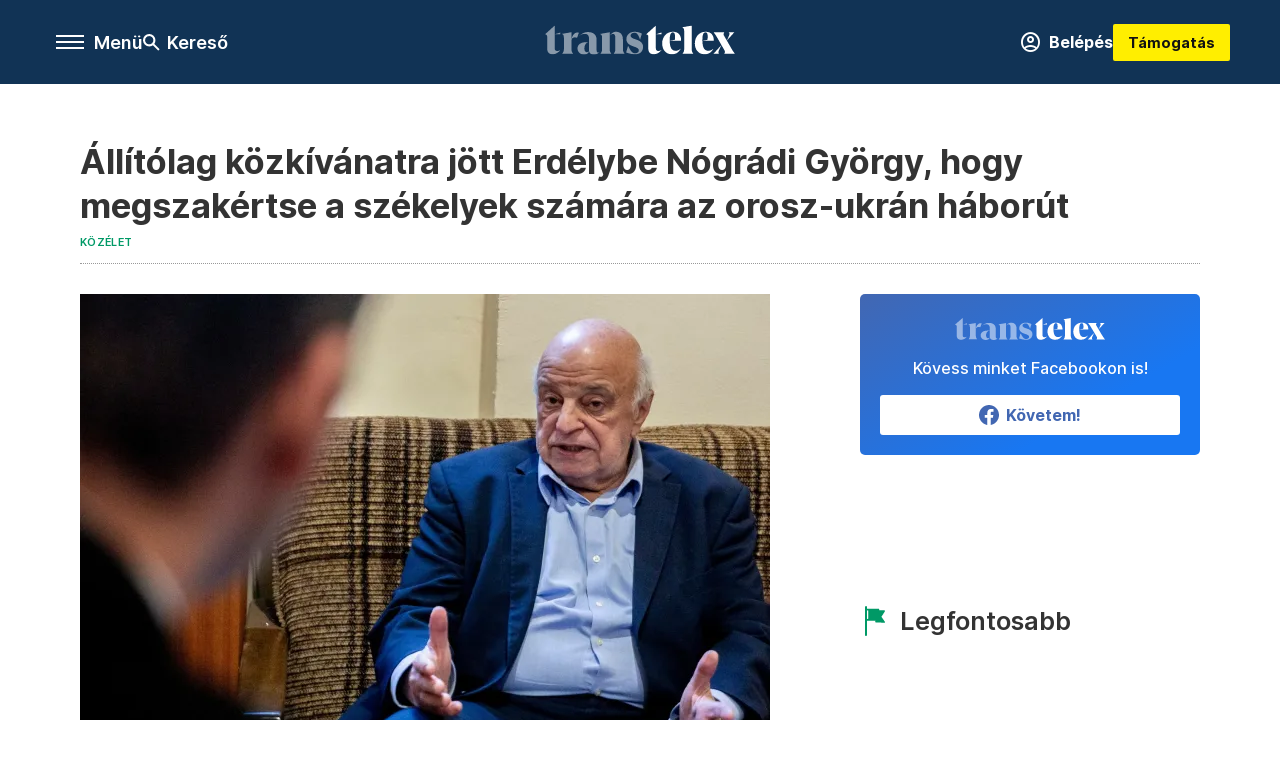

--- FILE ---
content_type: text/html;charset=utf-8
request_url: https://transtelex.ro/kozelet/2023/05/08/erdelyi-turnera-keszul-nogradi-gyorgy
body_size: 22619
content:
<!DOCTYPE html><html  lang="hu" xmlns="http://www.w3.org/1999/xhtml" class="main main--tt" style="" xml:lang="hu" prefix="og: http://ogp.me/ns#"><head><meta charset="utf-8"><meta name="viewport" content="width=device-width, initial-scale=1"><title>Transtelex: Állítólag közkívánatra jött Erdélybe Nógrádi György, hogy megszakértse a székelyek számára az orosz-ukrán háborút</title><meta property="og:url" content="https://transtelex.ro/kozelet/2023/05/08/erdelyi-turnera-keszul-nogradi-gyorgy"><meta property="og:title" content="Állítólag közkívánatra jött Erdélybe Nógrádi György, hogy megszakértse a székelyek számára az orosz-ukrán háborút"><meta property="og:description" content="Valósággal ellepik Erdélyt a kétes tudományos hátterű megmondóemberek, akik jó pénzért, megalapozatlan információkra hivatkozva oroszpárti propagandát terjesztenek az erdélyi magyarok között."><meta property="og:image" content="https://assets.telex.hu/images/20230420/1681991519-temp-NboDBI_facebook.jpg"><meta property="og:image:url" content="https://assets.telex.hu/images/20230420/1681991519-temp-NboDBI_facebook.jpg"><meta property="og:image:secure_url" content="https://assets.telex.hu/images/20230420/1681991519-temp-NboDBI_facebook.jpg"><meta property="og:type" content="article"><meta name="article:published_time" content="2023-05-08T04:50:35.000Z"><meta name="twitter:card" content="summary"><meta name="twitter:site" content><script src="https://securepubads.g.doubleclick.net/tag/js/gpt.js" async crossorigin="anonymous"></script><meta name="twitter:title" content="Állítólag közkívánatra jött Erdélybe Nógrádi György, hogy megszakértse a székelyek számára az orosz-ukrán háborút"><meta name="twitter:description" content="Valósággal ellepik Erdélyt a kétes tudományos hátterű megmondóemberek, akik jó pénzért, megalapozatlan információkra hivatkozva oroszpárti propagandát terjesztenek az erdélyi magyarok között."><meta property="fb:app_id" content="966242223397117"><meta name="article:section" content="Közélet"><meta name="article:tag" content="Közélet"><meta name="article:tag" content="Székelyföld"><meta name="article:tag" content="orosz-ukrán háború"><meta name="article:tag" content="Nógrádi György"><meta name="article:tag" content="Ultrahang"><meta name="article:tag" content="Hit gyülekezet"><meta name="article:tag" content="Király Tamás"><meta name="article:author" content="/szerzo/tokes-hunor"><link rel="stylesheet" href="/_nuxt/entry.6fdBkfQc.css" crossorigin><link rel="stylesheet" href="/_nuxt/default.BTfou3Wo.css" crossorigin><link rel="stylesheet" href="/_nuxt/TaxMsg.Dw2lhRwy.css" crossorigin><link rel="stylesheet" href="/_nuxt/FacebookVideoEmbed.zFTq-dHr.css" crossorigin><link rel="stylesheet" href="/_nuxt/SingleArticle.cCUwI27J.css" crossorigin><link rel="stylesheet" href="/_nuxt/App.Ck5OgVU_.css" crossorigin><link rel="stylesheet" href="/_nuxt/PlaceholderView.DY7nOxo4.css" crossorigin><link rel="stylesheet" href="/_nuxt/GeneralDisclaimer.C0WYMYHB.css" crossorigin><link rel="stylesheet" href="/_nuxt/Oembed.GWXsJqbo.css" crossorigin><link href="https://www.googletagmanager.com/gtm.js?id=GTM-P5LH6VP" rel="preload" crossorigin="anonymous" referrerpolicy="no-referrer" fetchpriority="low" as="script"><link rel="modulepreload" as="script" crossorigin href="/_nuxt/BUECvqgQ.js"><link rel="modulepreload" as="script" crossorigin href="/_nuxt/aYLFz3Tg.js"><link rel="modulepreload" as="script" crossorigin href="/_nuxt/BFpKVzJI.js"><link rel="modulepreload" as="script" crossorigin href="/_nuxt/AViDQqAv.js"><link rel="modulepreload" as="script" crossorigin href="/_nuxt/BBgROF_T.js"><link rel="modulepreload" as="script" crossorigin href="/_nuxt/BpGxmPwV.js"><link rel="modulepreload" as="script" crossorigin href="/_nuxt/CDRZQjOY.js"><link rel="modulepreload" as="script" crossorigin href="/_nuxt/BcrWYEcP.js"><link rel="modulepreload" as="script" crossorigin href="/_nuxt/CQzNOe_v.js"><link rel="modulepreload" as="script" crossorigin href="/_nuxt/DV3Rj6eh.js"><link rel="modulepreload" as="script" crossorigin href="/_nuxt/Dd4U_5qX.js"><link rel="modulepreload" as="script" crossorigin href="/_nuxt/DZZJlm4z.js"><link rel="modulepreload" as="script" crossorigin href="/_nuxt/CwymD8hp.js"><link rel="modulepreload" as="script" crossorigin href="/_nuxt/9XFtN37d.js"><link rel="modulepreload" as="script" crossorigin href="/_nuxt/KY4eHMSF.js"><link rel="modulepreload" as="script" crossorigin href="/_nuxt/CY1NCRXO.js"><link rel="modulepreload" as="script" crossorigin href="/_nuxt/C_Ze-Ej4.js"><link rel="modulepreload" as="script" crossorigin href="/_nuxt/CgbA_Ygn.js"><link rel="modulepreload" as="script" crossorigin href="/_nuxt/DEAOIpr1.js"><link rel="preload" as="fetch" fetchpriority="low" crossorigin="anonymous" href="/_nuxt/builds/meta/48585802-d77b-4e38-86e5-3a596d07ab2b.json"><link rel="icon" type="image/x-icon" href="/favicon.ico"><link rel="canonical" href="https://transtelex.ro/kozelet/2023/05/08/erdelyi-turnera-keszul-nogradi-gyorgy"><meta property="og:site_name" content="transtelex"><meta name="facebook-domain-verification" content="a7vvntdjpr1clbps6fllneeonra9ks"><meta name="description" content="Valósággal ellepik Erdélyt a kétes tudományos hátterű megmondóemberek, akik jó pénzért, megalapozatlan információkra hivatkozva oroszpárti propagandát terjesztenek az erdélyi magyarok között."><meta name="keywords" content="Közélet, Székelyföld, orosz-ukrán háború, Nógrádi György, Ultrahang, Hit gyülekezet, Király Tamás"><script type="application/ld+json">{"@context":"http://schema.org","@type":"NewsArticle","mainEntityOfPage":{"@type":"WebPage","@id":"https://telex.hu"},"headline":"Állítólag közkívánatra jött Erdélybe Nógrádi György, hogy megszakértse a székelyek számára az orosz-ukrán háborút","image":["https://assets.telex.hu/images/20240531/1717161518-temp-OhLGeF_cimlap-normal-1per1.jpg","https://assets.telex.hu/images/20240531/1717161666-temp-ngpdJp_cimlap-normal-4per3.jpg","https://assets.telex.hu/images/20230420/1681991519-temp-NboDBI_facebook.jpg"],"datePublished":"2023-05-08T04:50:35.000Z","dateModified":"2023-05-08T04:50:35.000Z","author":[{"@type":"Person","name":"Tőkés Hunor","url":"https://transtelex.ro/szerzo/tokes-hunor","image":"https://assets.telex.hu/images/20250416/1744799892-temp-iFhane_avatar.jpg","worksFor":{"@type":"Organization","name":""}}],"publisher":{"@type":"Organization","name":"Transtelex","logo":{"@type":"ImageObject","url":"https://transtelex.ro/icon.jpg"}},"breadcrumb":{"@context":"https://schema.org","@type":"BreadcrumbList","itemListElement":[{"@type":"ListItem","position":1,"name":"Transtelex","item":"https://transtelex.ro"},{"@type":"ListItem","position":2,"name":"Közélet","item":"https://transtelex.ro/rovat/kozelet"},{"@type":"ListItem","position":3,"name":"Állítólag közkívánatra jött Erdélybe Nógrádi György, hogy megszakértse a székelyek számára az orosz-ukrán háborút"}]}}</script><script type="module" src="/_nuxt/BUECvqgQ.js" crossorigin></script><script>"use strict";(()=>{const t=window,e=document.documentElement,c=["dark","light"],n=getStorageValue("localStorage","nuxt-color-mode")||"system";let i=n==="system"?u():n;const r=e.getAttribute("data-color-mode-forced");r&&(i=r),l(i),t["__NUXT_COLOR_MODE__"]={preference:n,value:i,getColorScheme:u,addColorScheme:l,removeColorScheme:d};function l(o){const s="main--"+o+"",a="";e.classList?e.classList.add(s):e.className+=" "+s,a&&e.setAttribute("data-"+a,o)}function d(o){const s="main--"+o+"",a="";e.classList?e.classList.remove(s):e.className=e.className.replace(new RegExp(s,"g"),""),a&&e.removeAttribute("data-"+a)}function f(o){return t.matchMedia("(prefers-color-scheme"+o+")")}function u(){if(t.matchMedia&&f("").media!=="not all"){for(const o of c)if(f(":"+o).matches)return o}return"light"}})();function getStorageValue(t,e){switch(t){case"localStorage":return window.localStorage.getItem(e);case"sessionStorage":return window.sessionStorage.getItem(e);case"cookie":return getCookie(e);default:return null}}function getCookie(t){const c=("; "+window.document.cookie).split("; "+t+"=");if(c.length===2)return c.pop()?.split(";").shift()}</script></head><body><div id="__nuxt"><div><!--[--><!--[--><!----><!----><!----><!----><!--]--><div><div id="fb-root"></div><div><!----><!----></div><div><div><!----><!----><!----><!----></div><!----><div data-v-f4efed5f><div class="navigation" data-v-f4efed5f><!----><!----><div class="navigation--options" data-v-f4efed5f><div class="navigation--options__group" data-v-f4efed5f><div id="burger" class="navigation__labels navigation__mobile" data-v-f4efed5f><!--[--><button class="burger-button" type="button" title="Menu"><span class="hidden"></span><span class="burger-bar burger-bar--1"></span><span class="burger-bar burger-bar--2"></span><span class="burger-bar burger-bar--3"></span></button><p>Menü</p><!--]--></div><div class="navigation__labels" data-v-f4efed5f><svg height="100%" viewBox="0 0 24 24" class="search" width="0" data-v-f4efed5f><path fill-rule="evenodd" d="M11.793 13.553c-1.221.869-2.714 1.38-4.327 1.38A7.47 7.47 0 0 1 0 7.467 7.47 7.47 0 0 1 7.467 0a7.47 7.47 0 0 1 7.467 7.467c0 1.613-.511 3.106-1.38 4.326L20 18.24 18.24 20l-6.447-6.447zm.651-6.086a4.98 4.98 0 0 1-4.978 4.978 4.98 4.98 0 0 1-4.978-4.978 4.98 4.98 0 0 1 4.978-4.978 4.98 4.98 0 0 1 4.978 4.978z" data-v-f4efed5f></path></svg><p class="search__label" data-v-f4efed5f> Kereső </p></div></div><a href="/" class="" data-v-f4efed5f><div class="navigation__logo" data-v-f4efed5f><svg viewBox="0 0 112 17" fill-rule="nonzero" stroke-linejoin="round" stroke-miterlimit="2" fill="#fff" width="0"> <path d="M109.913 13.479l-2.701-4.702 4.437-4.871h-3.52s.651 0 .651.892c0 .82-1.567 3.979-1.567 3.979l-1.736-2.99c-.555-.989.29-1.881.29-1.881H99.4s1.205 1.543 2.074 3.062l2.556 4.437-4.726 5.136h3.569s-.651 0-.651-.892c0-.82 1.808-4.244 1.808-4.244l1.881 3.255c.554.989-.29 1.881-.29 1.881h6.366s-1.206-1.543-2.074-3.062m-10.43-4.606c.145-3.135-1.543-5.257-4.774-5.257-3.906 0-6.366 3.086-6.366 6.848 0 3.328 1.857 6.366 5.763 6.366 2.821 0 4.316-1.615 5.377-3.544 0 0-1.089 1.471-3.255 1.471-2.484 0-3.376-2.17-3.448-5.884v-.386c0-2.146.265-4.533 1.833-4.533 1.35 0 1.423 1.604 1.206 4.377l-3.038.542h6.703zm-19.263 0c.145-3.135-1.543-5.257-4.774-5.257-3.906 0-6.366 3.086-6.366 6.848 0 3.328 1.857 6.366 5.763 6.366 2.821 0 4.316-1.615 5.377-3.544 0 0-1.089 1.471-3.255 1.471-2.484 0-3.376-2.17-3.448-5.884v-.386c0-2.146.265-4.533 1.833-4.533 1.35 0 1.423 1.604 1.206 4.377l-3.038.542h6.703zm-13.397 6.028c-.94 0-1.495-.531-1.495-1.688V0l-5.691 5.112c.692 0 1.254.561 1.254 1.254v6.8c0 2.7 1.254 3.665 3.352 3.665 1.64 0 3.4-1.061 4.557-2.604 0 0-.805.675-1.977.675m-1.495-9.79h3.281l-.002-1.026-3.28 1.026zm16.723 8.922V3.279c0-1.543-.41-1.977-1.23-2.267L86.487 0v14.034c0 1.543 1.061 2.508 1.061 2.508H80.99s1.061-.965 1.061-2.508" /><path d="M47.827 15.781l1.137-3.914c.804 1.394 1.986 4.403 3.98 4.403 1.591 0 2.39-.714 2.39-1.722 0-1.278-1.277-1.648-2.711-2.163l-.941-.336c-1.21-.426-3.72-1.489-3.72-4.066 0-2.107 1.524-4.367 4.997-4.367 1.927 0 3.698.871 4.146 1.05l-1.047 3.604c-.494-1.158-1.293-4.097-3.152-4.097-1.457 0-2.477.717-2.477 1.681 0 1.277 1.322 1.633 2.711 2.126l.941.336c1.187.426 3.719 1.459 3.719 4.125 0 2.129-1.165 4.389-4.84 4.389-1.971 0-4.683-.826-5.131-1.05m-21.87-1.008c0 .929-.892 2.227-2.778 2.227-2.878 0-4.033-1.996-4.033-3.598 0-2.067 1.755-3.647 4.839-3.647h1.972c-1.882 0-2.778 1.928-2.778 3.647 0 1.533.669 2.207 1.389 2.207.525 0 1.389-.245 1.389-.836m21.008 1.769h-6.559s1.061-.965 1.061-2.508V7.592c0-.814-.062-2.72-1.281-2.72-.684 0-1.178.216-2.092 1.067 0 0 1.653-2.323 3.54-2.323 2.666 0 4.27 1.418 4.27 4.487v5.93c0 1.543 1.061 2.508 1.061 2.508zm-13.307-2.508V7.186c0-1.543-.41-1.977-1.23-2.267l5.667-1.013v10.128c0 1.543 1.061 2.508 1.061 2.508h-6.559s1.061-.965 1.061-2.508m-7.701.739v-4.735m0-.282V8.525c0-1.626 0-3.67-2.554-3.67-1.099 0-2.196.372-3.271 1.231 0 0 2.308-2.3 4.862-2.3 3.451 0 5.398 1.44 5.398 4.506v5.946c0 2.242 1.373 1.572 1.523 1.286 0 0-.686 1.475-3.223 1.475-2.017 0-2.734-1.48-2.734-2.227M15.56 9.118c0-3.067 1.764-5.064 3.422-5.064.448 0 .874.112.964.134L18.87 7.191c-.403-.18-.807-.292-1.165-.292-1.076 0-2.145.446-2.145 2.218m-4.437 4.887V7.156c0-1.543-.41-1.977-1.23-2.267l5.667-1.013v10.128c0 1.543 1.061 2.508 1.061 2.508h-6.559s1.061-.965 1.061-2.508m-3.938.898c-.941 0-1.495-.53-1.495-1.688V0L0 5.112c.693 0 1.254.561 1.254 1.254v6.8c0 2.7 1.254 3.665 3.352 3.665 1.64 0 3.4-1.061 4.557-2.604 0 0-.805.675-1.977.675M8.97 4.086l.002 1.026H5.691l3.28-1.026z" fill-opacity=".5" /></svg></div></a><div class="navigation--options__group" data-v-f4efed5f><!--[--><a href="https://tamogatas.transtelex.ro/fiokom" class="btn profile__btn" data-v-f4efed5f><i class="mdi mdi-account-circle-outline" data-v-f4efed5f></i> Belépés </a><!--]--><a href="/tamogatas" class="navigation__button" data-v-f4efed5f> Támogatás </a></div></div><!----></div><div class="sidebar-container" data-v-f4efed5f><div id="sidebar" class="sidebar" data-v-f4efed5f><!----><!----></div></div></div><span></span><main class="main-container"><div class="sub-container"><!----><!----><!----><div class="single_article article" lang="hu"><div class="container"><!----><!----><div class="article-container single-article kozelet article-10044109 smallcover"><div class="single-article__container"><!----><div id="cikk-content" class="single-article__content"><div class="title-section"><div class="title-section__top"><!----><!----><h1>Állítólag közkívánatra jött Erdélybe Nógrádi György, hogy megszakértse a székelyek számára az orosz-ukrán háborút</h1><!----></div><div class="content-wrapper"><!----><div class="title-section__tags content-wrapper__child"><a href="/rovat/kozelet" class="tag tag--basic">Közélet</a></div><!----><!----><div class="history content-wrapper__child"><p class="history--original"><span></span></p><!----></div></div><div class="title-section__lines"><!--[--><div class="title-section__separator"></div><!--]--></div></div><!----><div class="article_body_"><div class="article_container_ article-box-margin"><div class="cover-box article-content"><div class="placeholder_ article_img with-image article-width"><picture class="pointer-none"><!--[--><source srcset="https://assets.telex.hu/images/20230420/1681991528-temp-cfAggH_hero-normal:xs@2x.jpg 2x, https://assets.telex.hu/images/20230420/1681991528-temp-cfAggH_hero-normal:xs@3x.jpg 3x, https://assets.telex.hu/images/20230420/1681991528-temp-cfAggH_hero-normal:xs@4x.jpg 4x, https://assets.telex.hu/images/20230420/1681991528-temp-cfAggH_hero-normal:xs@1.25x.jpg 1.25x" media="(max-width: 375px)"><source srcset="https://assets.telex.hu/images/20230420/1681991528-temp-cfAggH_hero-normal:s@2x.jpg 2x, https://assets.telex.hu/images/20230420/1681991528-temp-cfAggH_hero-normal:s@3x.jpg 3x, https://assets.telex.hu/images/20230420/1681991528-temp-cfAggH_hero-normal:s@4x.jpg 4x, https://assets.telex.hu/images/20230420/1681991528-temp-cfAggH_hero-normal:s@1.25x.jpg 1.25x" media="(max-width: 500px)"><source srcset="https://assets.telex.hu/images/20230420/1681991528-temp-cfAggH_hero-normal:m@2x.jpg 2x, https://assets.telex.hu/images/20230420/1681991528-temp-cfAggH_hero-normal:m@3x.jpg 3x, https://assets.telex.hu/images/20230420/1681991528-temp-cfAggH_hero-normal:m@4x.jpg 4x, https://assets.telex.hu/images/20230420/1681991528-temp-cfAggH_hero-normal:m@1.25x.jpg 1.25x" media="(max-width: 768px)"><source srcset="https://assets.telex.hu/images/20230420/1681991528-temp-cfAggH_hero-normal:l@2x.jpg 2x, https://assets.telex.hu/images/20230420/1681991528-temp-cfAggH_hero-normal:l@3x.jpg 3x, https://assets.telex.hu/images/20230420/1681991528-temp-cfAggH_hero-normal:l@4x.jpg 4x, https://assets.telex.hu/images/20230420/1681991528-temp-cfAggH_hero-normal:l@1.25x.jpg 1.25x" media="(max-width: 1200px)"><!--]--><img src="https://assets.telex.hu/images/20230420/1681991528-temp-cfAggH_hero-normal:xl.jpg" srcset="https://assets.telex.hu/images/20230420/1681991528-temp-cfAggH_hero-normal:xl@2x.jpg 2x, https://assets.telex.hu/images/20230420/1681991528-temp-cfAggH_hero-normal:xl@3x.jpg 3x, https://assets.telex.hu/images/20230420/1681991528-temp-cfAggH_hero-normal:xl@4x.jpg 4x, https://assets.telex.hu/images/20230420/1681991528-temp-cfAggH_hero-normal:xl@1.25x.jpg 1.25x" loading="eager" alt="Állítólag közkívánatra jött Erdélybe Nógrádi György, hogy megszakértse a székelyek számára az orosz-ukrán háborút" class="placeholder_"></picture><!----></div><div class="cover_image_text">Nógrádi György – Fotó: Barcza Attila Facebook-oldala</div></div><div class="top-section article-content"><div name="author-list" class="journalist"><div class="author"><div style="width:60px;"><a href="/szerzo/tokes-hunor" class="author__avatar"><img src="https://assets.telex.hu/images/20250416/1744799892-temp-iFhane_avatar@4x.jpg" alt="Tőkés Hunor" class="avatar" loading="lazy"></a></div><div class="author__info"><a href="/szerzo/tokes-hunor" class="author__name">Tőkés Hunor</a><!----></div></div></div><div class="top-shr"><span></span><span class="spacing-top"></span><!----><!--[--><div class="options options-top spacing-top"><svg viewBox="0 0 20 20" fill-rule="evenodd" stroke-linejoin="round" stroke-miterlimit="2" width="0"><path d="M11.194 17v-6.386h2.358l.353-2.5h-2.71v-1.6c0-.72.22-1.212 1.356-1.212L14 5.32V3.098A21.32 21.32 0 0 0 11.886 3c-2.1 0-3.523 1.16-3.523 3.3v1.835H6v2.5h2.365V17h2.83z"></path></svg><p>709</p></div><!--]--></div></div><!----><!----><!----><div id="remp-campaign"></div><!----><span></span><div class="article-html-content"><div><p><strong>Erdélyi előadás-sorozatot és közönségtalálkozókat tart májusban Nógrádi György, akivel ezúttal az Ultrahang erdélyi turnéján találkozhat a közönség. Nógrádi ugyanis a Hit Gyülekezethez kötődő csatorna leggyakoribb vendége és húzóneve, aki a menekültellenes narratívája óta nem csak a Fidesz köreiben vált közkedveltté, de a háború kitörése utáni oroszpárti álláspontja tovább srófolta jelenlétét a magyarországi kormánypárti médiumokban. A rajongói által Tanár úrként szólított biztonságpolitikai szakértő szakmaiságát azonban sokan megkérdőjelezik, miután Nógrádit kutatás és tudományos publikálás helyett, inkább a médiaszereplés érdekelte, ezért elemzései és</strong><a href="http://nol.hu/belfold/nogradi-gyorgy-szokatlan-dolgot-alkotott-1572927" target="_blank"><strong> könyvei </strong></a><strong>is inkább a véleményműfajhoz tartoznak. Oroszbarát narratíváinak pedig többször előfordult, hogy tárgyi tévedésekkel adott nyomatékot.</strong></p><p><a href="/kozelet/2023/02/24/toro-tibor-eloadas-erdelyi-magyarok-orban-putyin-nemzetegyesites">Az oroszpártiságot nem kell különösebben terjeszteni Székelyföldön</a>, de legalább termékeny talajba hull Nógrádi Györgynek a mondanivalója, aki több településen fogja kifejteni meglátásait a következő napokban. A megmondóember a magyarországi kormánypárti sajtóban rendszerint biztonságpolitikai szakértőként jelenik meg, kijelentései azonban nem mindig tükrözik a valóságot, sőt, a roppant népszerű szakértő általában a magyar kormánnyal összefüggő következtetésekre jut, beszéljünk itt a menekültválságról vagy háborúról.</p><p><span class="placeholder technical-embed"></span></p><p>Ennek ellenére érdemes megjegyezni, hogy Nógrádi népszerűségét nem a párttól kapta, hiszen már a kilencvenes évektől aktív szereplője a sajtónak, a menekültválság idején pedig hamarabb is beszélt a vasfüggöny szükségességéről, mint a vaskerítést a Fidesz megépíttette volna a menekültek országhatárokon kívül tartásáért. A menekültválság óta azonban Nógrádi a kormányközeli média gyakori vendége, ahogyan a Fidesz közeli megmondóemberek is <a href="https://www.lakmusz.hu/az-ultrahang-sikerreceptje-nogradi-gyorgy-a-hit-gyulekezete-koruli-mediabirodalom-es-egy-jo-adag-dezinformacio/" target="_blank">döntő jelleggel jelennek</a> meg Magyarország egyik legnézettebb közéleti YouTube-csatornáján, az Ultrahangon.</p><blockquote><p>Nógrádit május folyamán Marosvásárhelyen a Sapientia EMTE, Sepsiszentgyörgyön a Hit Gyülekezete, Kézdivásárhelyen a Vigadó Művelődési Ház, Csíkszeredában a Művelődési Ház, Gyergyóalfaluban a Petőfi Sándor Művelődési Ház, Gyergyóditróban a Kőrösi Csoma Sándor Művelődési Ház fogadja. Közös <a href="https://www.youtube.com/watch?v=FxOkb6XNjHk&amp;ab_channel=Ultrahang" target="_blank">adásukban</a> pedig egy Székelyudvarhelyi állomást is bejelentettek május 7-re. A belépés minden esetben díjtalan.</p></blockquote><p>A közönsége által Tanár úrnak is szólított Nógrádi, ezúttal nem egyedül érkezik Erdélybe, elkíséri őt Király Tamás, az Ultrahang Youtube-csatorna alapító-műsorvezetője is, aki a Hit Rádió műsorvezetőjeként is dolgozik. Az egybeesés pedig nem véletlen, hisz az Ultrahang YouTube-csatorna szorosan kötődik a Hit gyülekezetét vezető Németh Sándor <a href="https://www.lakmusz.hu/az-ultrahang-sikerreceptje-nogradi-gyorgy-a-hit-gyulekezete-koruli-mediabirodalom-es-egy-jo-adag-dezinformacio/" target="_blank">médiabirodalmába is</a>.</p><p>Nógrádi, az Ultrahang egyik állandó vendégeként, a külpolitikával foglalkozó YouTube-csatorna közönségtalálkozóin vesz részt, amelynek műsorában <a href="https://444.hu/2022/11/02/georg-spottle-en-ebben-a-haboruban-maximalisan-oroszorszagot-tamogatom" target="_blank">vallotta be nyíltan</a> Georg Spöttle közszereplő tavaly novemberben, hogy a háborúban maximálisan Oroszországot támogatja. Emlékezetes interjút adott a csatornának <a href="https://www.youtube.com/watch?v=UGRwNdOMA0k&amp;ab_channel=Ultrahang" target="_blank">Drábik János</a> is, akinek kolozsvári előadását – <a href="/kultura/2023/04/19/drabik-kolozsvari-szinhaz-eloadas-elmarad">az ő tudta nélkül</a> – a közfelháborodás hatására elhalasztotta a Kolozsvári Állami Magyar Színház. Drábik az Ultrahangon egy állítólagos ENSZ-jelentésre hivatkozva többek közt arról beszélt, hogy valójában nem az orosz, hanem az ukrán hadsereg támadása miatt indult a háború. De a csatorna vendége volt már <a href="https://www.youtube.com/watch?v=9M5kLnw2pLo&amp;ab_channel=Ultrahang" target="_blank">Ferencz Orsolya</a> űrkutatásért felelős miniszteri biztos, <a href="http://www.youtube.com/watch?v=4LlocyOXVT8" target="_blank">Boros Imre</a>, az orosz kémbankként emlegetett Nemzetközi Beruházási Bank igazgatósági tagja is.</p><p>Megkeresésünkre Király Tamás azzal indokolta, hogy Nógrádi orosz-ukrán háborús elemzéseit Erdélybe is elkívánják hozni, hogy már tavaly is három nagy sikerű, teltházas előadást tartottak Gyergyóalfaluban, Marosvásárhelyen és Kolozsváron. Már akkor és azóta is számtalan településről kaptak meghívásokat. Az előjelek pedig a műsorvezető szerint most is biztatóak, hiszen rengetegen regisztráltak a rendezvényeikre.</p><figure class="media"><div><span></span></div></figure><p>Az Ultrahang belső statisztikáiból kiderül, hogy havonta 587 ezer egyedi néző több mint 4,5 milliószor játssza le az adásaikat. Egyedi nézőik 7,7 százaléka Románia területéről hallgatja őket – közölte a műsorvezető. Hozzátette:</p><blockquote><p>Mivel adásainkat csak magyar nyelven sugározzuk, biztosak vagyunk abban, hogy ezen több mint negyvenezer hallgatónk nagy része az orosz-ukrán háborús elemzések iránt érdeklődő határon túli honfitársunk.</p></blockquote><p><span class="placeholder ad"></span></p><p>Abba is beavatta a Transtelexet, hogyan került fel a leközölt erdélyi helyszínek közé utólag Székelyudvarhely is. Elmondása szerint Gálfi Árpád polgármester jelezte Nógrádi Györgynek, hogy nagyon szeretnék, ha idén ők sem maradnának ki a körútból.</p><blockquote><p>Bár eredetileg az egész napot az odautazásra szántuk volna, a székelyudvarhelyiek iránt érzett tisztelet miatt úgy döntöttünk, hogy hajnalban fogunk indulni, hogy este már megtarthassuk az első előadásunkat. Ez az oka annak, hogy ezt a rendezvényt jelentettük be utoljára.</p></blockquote><p>Eredetileg május 10-ét pihenőnapnak szánták volna, azonban Lung László Zsolt, a Vigadó Művelődési Ház vezetője Király szerint olyan szívélyesen invitálta meg őket Kézdivásárhelyre, hogy Nógrádi György kérésére félretették a pihenőnapot, így került fel Kézdivásárhely is a listára. Újabb rendezvényeket azonban már a mostani turné során nem tudnak vállalni.</p><p><span class="placeholder technical-embed"></span></p><p>A programjaik menete a következő lesz: Nógrádi György összefoglalja a háború kitörésének előzményeit és a háború egy éves tanulságát. Ezt követően napi aktualitások és összefüggések mentén beszélgetnek Király Tamással. Zárásként Nógrádi György a közönség kérdéseire válaszol a helyszíneken.</p><p>A Vigadó Művelődési Ház a kézdivásárhelyi közönségtalálkozó házigazdájaként, a Facebook-esemény leírásában azt írta:</p><blockquote><p>Nógrádi György szinte megkerülhetetlen, amikor valamely világpolitikára is kihatással lévő esemény elemzéséről van szó, teszi mindezt a rá jellemző dinamikus, a legfontosabb részleteket pontokba szedő retorikájával. Így még egy olyan sokösszetevős konfliktus kapcsán, mint amilyen az orosz-ukrán háború is, felmerülnek új megközelítések. Pontosabban feltárulnak olyan összefüggések, olyan politikai gesztusok és nyilatkozatok, amelyek egyébként elvesznének a hírek sűrűjében, mégis ezeknek az összefüggésükben való vizsgálata választ adhat több homályos kérdésre is.</p></blockquote><p>Ezek alapján már sejteni lehet, hogy az orosz-ukrán háború egy központi eleme lesz Nógrádi geopolitikai elemzéseinek, amelyek Magyarországon, de Erdélyben is teltházas rendezvényeknek számítanak, miután Nógrádi általában kendőzetlen stílusban és közérthetően beszél bonyolult világpolitikai kérdésekről. Azt sem rejtve véka alá, hogy ő maga mit gondol egyes történésekről. Aki volt már Nógrádi előadásán az tudja, hogy a biztonságpolitikai szakértő a bonyolult geopolitikai összefüggéseket is igyekszik egy egyetemi szeminárium szintjére levinni, innen is jön a Tanár úr megnevezése, de a nézőknek sokszor hahotázás közben az az érzése, hogy egy stand up előadásra érkezett.</p><blockquote><p>Ezzel pedig nem lenne baj, ha Nógrádi elfogultságát nem az elemzések tényszerűsége sínylené meg.</p></blockquote><h2><strong>Az oroszok nem szentek, de az ukránok Amerika bábjai</strong></h2><p>Nógrádi György az Ultrahang állandó szakértőjeként van számon tartva, így nem meglepő, hogy a konzervatív YouTube-csatornának gyakori vendége. A műsorban rendszeresen elemzi az orosz-ukrán háborút, az oroszbarát narratíváknak viszont előfordul, hogy <a href="https://www.lakmusz.hu/az-ultrahang-sikerreceptje-nogradi-gyorgy-a-hit-gyulekezete-koruli-mediabirodalom-es-egy-jo-adag-dezinformacio/" target="_blank">tárgyi tévedésekkel ad nyomatékot</a>, nyilatkozatait ezért érdemes helyén kezelni. A biztonságpolitikai szakértő előadásaiban rendszeresen vissza-vissza térő motívum, hogy szerinte nem az ukránok, hanem Amerika és Oroszország vívja ezt a háborút. Nógrádi annak ellenére, hogy elismeri, hogy az oroszok indították a háborút, a kialakult helyzetért az ukránok felelősségét is többször hangoztatta, és az országukat védő ukrajnaiakba is többször belerúgott már.</p><p>A Lakmusz tényfeltáró portál <a href="https://www.lakmusz.hu/az-ultrahang-sikerreceptje-nogradi-gyorgy-a-hit-gyulekezete-koruli-mediabirodalom-es-egy-jo-adag-dezinformacio/" target="_blank">elemezte ki az Ultrahang műsoraiban Nógrádi által mondottakat</a> és nem kevés csúsztatást, dezinformációt talált:</p><ul><li>Nógrádi a lengyel elnök kijevi parlamentben elhangzott beszédét <a href="https://youtu.be/PeI4LHzhDhU" target="_blank">érti szándékosan félre</a>, hogy bizonyítsa, Lengyelország Ukrajnával szemben területi igényeket tart fenn. A <a href="https://www.kyivpost.com/ukraine-politics/speech-by-the-president-of-poland-andrzej-duda-at-the-verkhovna-rada-may-22-2022-video.html" target="_blank">beszéd leirata</a> alapján azonban ilyen kijelentés nem hangzott el.</li><li>Nógrádi <a href="https://www.youtube.com/watch?v=WvwVU0osBKA" target="_blank">szerint</a> von der Leyen és az EU vezetése már januárban meghozta az első szankciós csomagot Oroszország ellen (ami nem igaz, az első szankciókat <a href="https://finance.ec.europa.eu/eu-and-world/sanctions-restrictive-measures/sanctions-adopted-following-russias-military-aggression-against-ukraine_en" target="_blank">február 23-án</a> szavazták meg), amellett érvelve, hogy a háborút a nyugati nagyhatalmak tervezték meg.</li><li>A műsorokban Nógrádi <a href="https://youtu.be/tA0BdJcXnFM" target="_blank">visszatérően bizonyított tényként</a> kezeli, hogy az ukránok a feketepiacokon értékesítik tovább a nekik küldött nyugati fegyvereket, amelyek terrorista-csoportok kezére kerültek. Korábban <a href="https://www.lakmusz.hu/egy-nyaron-at-terjesztette-megalapozatlanul-a-kormanyparti-media-hogy-az-ukrajnanak-juttatott-fegyverszallitmanyokat-szetlopjak/" target="_blank">ebben a cikkben</a> tisztázta a Lakmusz, hogy bár a feketepiaci kereskedelem veszélye valóban fennáll, erről mindeddig azonban nem került elő <a href="https://www.lakmusz.hu/a-veszely-fennall-de-egyelore-nincs-ra-bizonyitek-hogy-bunozok-kezebe-kerultek-az-ukrajnanak-szant-nyugati-fegyverek/" target="_blank">konkrét bizonyíték</a>.</li><li>Nógrádi és Spöttle is gyakran hozza fel az ukrán állam korrupcióját, e<a href="https://www.youtube.com/watch?v=d_mwjZ3G6Nw&amp;feature=youtu.be" target="_blank">bben</a> az adásban például elhangzik, hogy az ukrán Nemzeti Bank elnöke egy új Rolls Roys-ot vett, az állítást azonban egy közösségi médián keringő képen kívül <a href="https://www.newsweek.com/did-ukraine-banking-chief-use-us-funds-buy-rolls-royce-ghost-1790578" target="_blank">nem támasztja alá semmilyen bizonyíték</a>.</li></ul><p>De Nógrádi – a magyar kormánypártok álláspontjával egyetértésben – <a href="https://www.youtube.com/watch?v=TYbPxO8tGI0&amp;ab_channel=Ultrahang" target="_blank">azt is hangsúlyozta</a> már, hogy a szankciós politika alig vagy egyáltalán nem árt az oroszoknak, míg Európát gyakorlatilag térdre kényszerítik. Volodimir Zelenszkij vezetői képességeit pedig gyakran hitelteleníteni próbálta azzal, hogy az ukrán államfőt szerencsétlennek nevezte, akinek a tárgyalásokra vonatkozó követeléseit egy „győztes orosz hadsereg” nem veszi figyelembe, de azt is mondta róla, hogy amennyiben az Egyesült Államok vagy Nyugat-Európa nem támogatná Ukrajnát, Zelenszkij abban a pillanatban megbukna, mert szerinte az ukrán elnök egy szerencsétlen színész, aki alkalmatlan az államfői feladatok ellátására.</p><p>Továbbá a Lakmusz megjegyezte azt is, hogy Király Tamás műsorvezetőre nem jellemző, hogy az adásokban elhangzó bármilyen állításra is visszakérdezne, esetleg korrigálná a helytelen kijelentéseket. Ennek szerintük az egyik oka az lehet – ahogy Király <a href="https://www.youtube.com/watch?v=Jn9bU-YrA8Q&amp;t=618s" target="_blank">ebben</a> az interjúban kertelés nélkül elmondja –, hogy általában semennyit nem készül a műsorokra.</p><p>A Lakmusz tényellenőrző portál <a href="https://www.lakmusz.hu/ellenzeki-visszhangkamra-es-oroszparti-kavalkad-honnan-tajekozodnak-a-haborurol-a-magyar-facebookozok/" target="_blank">beszámolója alapján</a>, Király Tamás alapító-főszerkesztő irányítása alatt az Ultrahang több mint két éve jelentkezik műsorokkal, de a csatorna nézettségét és ismertségét az ukrajnai háború <a href="https://socialblade.com/youtube/c/ultrahang7/monthly" target="_blank">alapozta meg igazán</a>. A csatornán több olyan médiaszemélyiség is rendszeresen szerepel, akik <a href="http://www.youtube.com/watch?v=OUnSdESISCQ&amp;t=534s" target="_blank">nyíltan oroszpárti megszólalásaikkal</a> hívták fel magukra a figyelmet. Az Ultrahang a <a href="https://moszkvater.com/igy-hazudik-a-media-a-haborurol/" target="_blank">moszkvater.com</a> nevű oldallal is együttműködik, amely USA és ukránellenes narratívát hangoztat.</p><p>Bár úgy tűnhet, hogy az alapvetően kül- és biztonságpolitikával foglalkozó Ultrahang Király Tamás egyszemélyes projektje, a népszerűségéhez nem csak a Nógrádihoz hasonló húzónevek járultak hozzá, hanem a Hit Rádió és a mögötte álló Hit Gyülekezet magánkézben lévő médiabirodalma is. Mint a Lakmusz kiderítette, a Hit Rádió és az Ultrahang <a href="https://www.lakmusz.hu/az-ultrahang-sikerreceptje-nogradi-gyorgy-a-hit-gyulekezete-koruli-mediabirodalom-es-egy-jo-adag-dezinformacio/" target="_blank"></a>között <a href="https://www.lakmusz.hu/az-ultrahang-sikerreceptje-nogradi-gyorgy-a-hit-gyulekezete-koruli-mediabirodalom-es-egy-jo-adag-dezinformacio/" target="_blank">szoros együttműködés van</a>: infrastruktúrát biztosítanak, tartalmaik megjelennek a rádióban, ami reklámot jelent az Ultrahangnak, de az online rádió emberi erőforrást is biztosít a YouTube-csatorna számára. Illetve az Ultrahang egy külön hivatkozási háló részét is képezi, miután a Világ helyzete oldal összekapcsolja a YouTube-csatornát saját, illetve az alternativhirek.com közönségével. (Ahogy a magyarországi <a href="https://atlatszo.hu/kozugy/2022/03/30/nyiregyhazi-tanar-szerkesztette-az-orosz-propaganda-miatt-torolt-alhiroldalt/" target="_blank">Átlátszó</a> megírta, a Világ helyzete egy alternatív hírek fordítására és közlésére szakosodott konteó oldal, amelyet egy nyíregyházi tanár szerkeszt, SBG Buddha álnéven).</p><h3>Nem csak kijelentései lehetnek aggályosak</h3><p>A régi Index egyik közismert újságírója, Dezső András fogott neki évekkel ezelőtt, hogy Magyarország egyik legnépszerűbb biztonságpolitikai szakértőjéről portrécikket készítsen, de <a href="https://index.hu/belfold/2015/10/21/nogradi_gyorgy_bocsanat/" target="_blank">saját bevallása szerint</a>, minél mélyebbre ásott, annál kevésbé tudta őt komolyan venni. Kiderítette ugyanis, hogy Nógrádi György tudományos tevékenységet egyáltalán nem végez, Magyarországi és nemzetközi biztonságpolitikai szakértő kollégái pedig nem veszik komolyan, és Nógrádi hírneve kimondottan csak a médiaszerepléseken alapul.</p><p>A régi Index azt is feltárta, hogy Nógrádi önéletrajzában nem létező egyetemen rektorhelyetteseként tüntette fel magát, ahogyan CV-jében Nógrádi az osztrák kormány mellett is több évig tanácsadó volt, csak éppen az <a href="https://index.hu/belfold/2015/10/28/nogradi_az_osztrak_kormany_mellett_is_tanacsado_de_errol_az_osztrak_kormanynal_nem_tudnak/" target="_blank">osztrákok nem tudtak erről</a>.</p><p>Önéletrajzi botrányát pár éve az Antall József Tudásközpont (AJTK) ügye követte, aminek Nógrádi kuratóriumi elnöke volt, egészen addig, amíg a <a href="https://444.hu/2021/09/17/lemondott-az-antall-jozsef-tudaskozpont-tobb-vezetoje-is-miota-a-direkt36-megirta-hogyan-szortak-a-kozpenzt-az-intezetnel" target="_blank">Direkt36</a> ki nem derítette, hogy a kormányközeli politikaelemző intézetnél a vezetőség szívesen költötte a közpénzt például luxusutazásokra, az igazgató egyre magasabb fizetésére, értéktárgyakra, PR-szerződésekre. A botrány kitörése után Nógrádi és a háromtagú felügyelőbizottság lemondott.</p><blockquote><p>Viszont nem csak újságíróknak és a szakmának tűnt fel Nógrádi: Ungváry Krisztián történész novemberben second hand háborús bűnösnek <a href="https://telex.hu/belfold/2022/11/04/ungvary-krisztian" target="_blank">nevezte</a> és az orosz agresszort támogatók közé sorolta Georg Spöttlével együtt, amikor a történész a közmédia <a href="https://telex.hu/belfold/2022/03/03/kormanykozeli-segitseggel-terjeszti-a-kreml-magyarorszagon-a-haborus-propagandat" target="_blank">oroszpártiságát fejtegette</a>.</p></blockquote><p>Korábban pedig Stefano Bottoni történész is <a href="/kozelet/2022/04/08/stefano-bottoni-fidesz-valasztasok-ketharmad-erdelyimagyarok-rmdsz">Nógrádi nevével érzékeltette</a> annak a problémáját, hogy Magyarországon és Olaszország is egy békepárti retorika mögé bújva ontja magából a putyini álláspontot, és úgy tesznek, mintha az Egyesült Államok lenne a felelős az Oroszország által indított háború miatt. „Átvitték a dolgot egy geopolitikai zagyvaságba, ilyen Nógrádi György féle okoskodásba, amibe teljesen elvész az erkölcs és a lényeg, hogy ki az áldozat és ki az agresszor” – jelentette ki Bottoni a Transtelexnek.</p><h3>Nem csak Nógrádinak, beszélgetőtársának is kalandos az élete</h3><p>„A hazugságot ma már dezinformációs háborúnak hívjuk, úgyhogy végülis bármi belefér” – jelentette ki Nógrádival való <a href="https://www.youtube.com/watch?v=FxOkb6XNjHk&amp;ab_channel=Ultrahang" target="_blank">szerdai beszélgetése</a> végén Király Tamás, akinek múltjában szintén érdekes dolgok fedezhetőek fel. A kormánypárti média által Magyarország legnépszerűbb konzervatív YouTube-csatornájaként behirdetett médiafelület működtetője, mielőtt még a Hit Gyülekezetének online rádiójánál, a Hit Rádiónál kezdett volna el dolgozni, és belekóstolt volna a youtubeos műsorvezetésbe, a szombathelyi fideszesek bizalmi embereként tartották számon. Ekkor viszont még Cseszkó Tamás néven volt ismert.</p><p>Nevét Budapestre távozása előtt változtatta meg, azt követően, hogy 2017-ben költségvetési csalás miatt egy év, két évre felfüggesztett börtönbüntetésre ítélték. A Lakmusz a <a href="https://www.nyugat.hu/cikk/jogeros_iteletet_hoztak_a_szombathelyi7nap_felelos" target="_blank">nyugat.hu korabeli beszámolójára</a> hivatkozva értesült arról, hogy az ügyvezetése alatt álló két cég működött jogszerűtlenül. Az okozott kárt és büntetést – közel 5 millió forintot – utólag megtérítette, ezért végül mentesült az ítélet büntetőjogi következményei alól.</p><p>Azt, hogy családjával együtt vezetéknevet változtattak négy évvel ezelőtt „családtörténeti okokra” <a href="https://ugytudjuk.hu/cikk/menekul-a-multja-elol-hende-bizalmi-embere" target="_blank">hivatkozva</a> indokolta a Facebook-on, miután a Hit Rádióban többen trollkodásnak hitték, miután új munkahelyén már Király vezetéknévvel mutatkozott be.</p></div></div><!----><!----><!----><!----><div class="article-content article-hint"><div><span></span></div><!----><!----></div><!----><div class="transtelex-donate" data-v-00ade76c><p data-v-00ade76c><b data-v-00ade76c> Rád is szükségünk van! </b></p><p data-v-00ade76c> A Transtelex minden nap hiteles, ellenőrzött erdélyi történeteket hoz — sokszor több munkával, több kérdéssel és több utánajárással, mint mások. Ha fontos neked, hogy legyen független forrás, ahol a kényelmetlen kérdéseket is felteszik, kérjük, támogasd a munkánkat! </p><a href="/tamogatas" class="btn" data-v-00ade76c><span data-v-00ade76c> Támogatás </span><i class="mdi mdi-arrow-right-thin" data-v-00ade76c></i></a></div><!----><span class="article-content"></span><!----><div class="recommendation favorite article-content"><!----><!----></div></div><div class="sidebar_container_ article-box-margin"><!----><!----><!----><!----><!----><!----><!----><!----><div><div class="fb-box"><div class="fb-box__logo"><div><svg viewBox="0 0 112 17" fill-rule="nonzero" stroke-linejoin="round" stroke-miterlimit="2" fill="#fff" width="0"> <path d="M109.913 13.479l-2.701-4.702 4.437-4.871h-3.52s.651 0 .651.892c0 .82-1.567 3.979-1.567 3.979l-1.736-2.99c-.555-.989.29-1.881.29-1.881H99.4s1.205 1.543 2.074 3.062l2.556 4.437-4.726 5.136h3.569s-.651 0-.651-.892c0-.82 1.808-4.244 1.808-4.244l1.881 3.255c.554.989-.29 1.881-.29 1.881h6.366s-1.206-1.543-2.074-3.062m-10.43-4.606c.145-3.135-1.543-5.257-4.774-5.257-3.906 0-6.366 3.086-6.366 6.848 0 3.328 1.857 6.366 5.763 6.366 2.821 0 4.316-1.615 5.377-3.544 0 0-1.089 1.471-3.255 1.471-2.484 0-3.376-2.17-3.448-5.884v-.386c0-2.146.265-4.533 1.833-4.533 1.35 0 1.423 1.604 1.206 4.377l-3.038.542h6.703zm-19.263 0c.145-3.135-1.543-5.257-4.774-5.257-3.906 0-6.366 3.086-6.366 6.848 0 3.328 1.857 6.366 5.763 6.366 2.821 0 4.316-1.615 5.377-3.544 0 0-1.089 1.471-3.255 1.471-2.484 0-3.376-2.17-3.448-5.884v-.386c0-2.146.265-4.533 1.833-4.533 1.35 0 1.423 1.604 1.206 4.377l-3.038.542h6.703zm-13.397 6.028c-.94 0-1.495-.531-1.495-1.688V0l-5.691 5.112c.692 0 1.254.561 1.254 1.254v6.8c0 2.7 1.254 3.665 3.352 3.665 1.64 0 3.4-1.061 4.557-2.604 0 0-.805.675-1.977.675m-1.495-9.79h3.281l-.002-1.026-3.28 1.026zm16.723 8.922V3.279c0-1.543-.41-1.977-1.23-2.267L86.487 0v14.034c0 1.543 1.061 2.508 1.061 2.508H80.99s1.061-.965 1.061-2.508" /><path d="M47.827 15.781l1.137-3.914c.804 1.394 1.986 4.403 3.98 4.403 1.591 0 2.39-.714 2.39-1.722 0-1.278-1.277-1.648-2.711-2.163l-.941-.336c-1.21-.426-3.72-1.489-3.72-4.066 0-2.107 1.524-4.367 4.997-4.367 1.927 0 3.698.871 4.146 1.05l-1.047 3.604c-.494-1.158-1.293-4.097-3.152-4.097-1.457 0-2.477.717-2.477 1.681 0 1.277 1.322 1.633 2.711 2.126l.941.336c1.187.426 3.719 1.459 3.719 4.125 0 2.129-1.165 4.389-4.84 4.389-1.971 0-4.683-.826-5.131-1.05m-21.87-1.008c0 .929-.892 2.227-2.778 2.227-2.878 0-4.033-1.996-4.033-3.598 0-2.067 1.755-3.647 4.839-3.647h1.972c-1.882 0-2.778 1.928-2.778 3.647 0 1.533.669 2.207 1.389 2.207.525 0 1.389-.245 1.389-.836m21.008 1.769h-6.559s1.061-.965 1.061-2.508V7.592c0-.814-.062-2.72-1.281-2.72-.684 0-1.178.216-2.092 1.067 0 0 1.653-2.323 3.54-2.323 2.666 0 4.27 1.418 4.27 4.487v5.93c0 1.543 1.061 2.508 1.061 2.508zm-13.307-2.508V7.186c0-1.543-.41-1.977-1.23-2.267l5.667-1.013v10.128c0 1.543 1.061 2.508 1.061 2.508h-6.559s1.061-.965 1.061-2.508m-7.701.739v-4.735m0-.282V8.525c0-1.626 0-3.67-2.554-3.67-1.099 0-2.196.372-3.271 1.231 0 0 2.308-2.3 4.862-2.3 3.451 0 5.398 1.44 5.398 4.506v5.946c0 2.242 1.373 1.572 1.523 1.286 0 0-.686 1.475-3.223 1.475-2.017 0-2.734-1.48-2.734-2.227M15.56 9.118c0-3.067 1.764-5.064 3.422-5.064.448 0 .874.112.964.134L18.87 7.191c-.403-.18-.807-.292-1.165-.292-1.076 0-2.145.446-2.145 2.218m-4.437 4.887V7.156c0-1.543-.41-1.977-1.23-2.267l5.667-1.013v10.128c0 1.543 1.061 2.508 1.061 2.508h-6.559s1.061-.965 1.061-2.508m-3.938.898c-.941 0-1.495-.53-1.495-1.688V0L0 5.112c.693 0 1.254.561 1.254 1.254v6.8c0 2.7 1.254 3.665 3.352 3.665 1.64 0 3.4-1.061 4.557-2.604 0 0-.805.675-1.977.675M8.97 4.086l.002 1.026H5.691l3.28-1.026z" fill-opacity=".5" /></svg></div></div><div class="fb-box__info">Kövess minket Facebookon is!</div><div class="fb-box__buttons"><a href="https://www.facebook.com/transtelex.ro" target="_blank" class="btn fb-box__btn"><img src="/assets/images/facebook-box/fb.svg" alt="Facebook"><span>Követem!</span></a></div></div></div><!----><!----><span></span><!----><div class="recommendation"><a href="/legfontosabb" class="recommendation__head"><svg viewbox="0 0 30 30" fill-rule="evenodd" stroke-linejoin="round" stroke-miterlimit="2" width="0"><path d="M24.94 16.394c.123-.307-.134-.658-.134-.658l-3.342-4.965 3.337-5.241s.329-.513-.025-.937c-.203-.243-.488-.28-.665-.286h-4.922v-.698c.02-.066.033-.134.03-.205-.017-.386-.313-.712-.712-.712H6.921V.949c0-.496-.436-.972-.948-.947s-.949.417-.949.947V29.05c0 .496.437.972.949.947s.948-.417.948-.947V14.744l8.459.038-.006 1.088a.72.72 0 0 0 .209.502c.111.111.286.196.45.207.053.014 8.028.074 8.536.076.119-.013.292-.067.37-.263v.002zM6.881 5.042v7.277c0 .373.328.729.712.712s.712-.313.712-.712V5.042c0-.371-.327-.728-.712-.712s-.712.314-.712.712z"></path></svg><span> Legfontosabb </span></a><!--[--><!--]--></div><!----><!----><span></span><!----><!----><!----><!----><!----><!----><div class="recommendation"><a href="/legfrissebb" class="recommendation__head"><svg viewbox="0 0 30 30" fill-rule="evenodd" stroke-linejoin="round" stroke-miterlimit="2" width="0"><path d="M18.052 24.532c0 1.826-1.773 2.82-3.263 2.82-1.286 0-3.25-.803-3.25-2.82V24.5h6.513v.032zm5.897-6.417c-.34-.408-.662-.794-.808-1.092l-.187-.365c-.317-.6-.358-.678-.358-4.198 0-2.557-1.425-4.497-4.03-5.512-.005-2.087-1.274-4.3-3.62-4.3-2.376 0-3.62 2.17-3.62 4.313v.01c-2.535 1.018-3.923 2.95-3.923 5.49 0 3.586-.013 3.61-.34 4.24l-.164.322c-.146.298-.477.687-.826 1.098-.735.865-1.57 1.846-1.57 2.967v1.35a.71.71 0 0 0 .712.712h19.564a.71.71 0 0 0 .712-.712v-1.35c0-1.122-.82-2.106-1.545-2.973zm-3.88-6.6a1.74 1.74 0 0 1-1.739 1.739 1.74 1.74 0 0 1-1.739-1.739 1.74 1.74 0 0 1 1.739-1.739 1.74 1.74 0 0 1 1.739 1.739z" fill-rule="nonzero"></path></svg><span>Friss hírek</span></a><!--[--><!--]--></div><!----></div></div></div></div></div></div><div id="gallery"><!----></div><!----></div></div></main><footer class="footer"><div class="footer__container"><span></span><!----><ul class="footer__links"><!--[--><li><span>© 2026 Transtelex – Van Másik Média S.R.L.</span></li><li><a href="/dokumentum/impresszum" class="">Impresszum</a></li><li><a href="/dokumentum/a-transtelex-etikai-es-magatartasi-kodexe" class="">Etikai kódex</a></li><li><a href="https://static.transtelex.ro/pdf/Transtelex-mediaajanlat-2025.pdf" target="_blank">Médiaajánlat</a></li><li><a href="/tamogatas?method=tax" class="">Adó 3,5%</a></li><li><a href="/dokumentum/altalanos-szerzodesi-feltetelek" class="">ÁSZF</a></li><li><a href="/dokumentum/adatkezelesi-tajekoztato" class="">Adatkezelési tájékoztató</a></li><li><a href="/dokumentum/sutitajekoztato" class="">Sütitájékoztató</a></li><li><a href="javascript:window.__tcfapi__reconfig();">Süti beállítások</a></li><li><a href="/dokumentum/termeni-si-conditii-generale" class="">Termeni și condiții generale</a></li><li><a href="/dokumentum/notificare-privind-gestionarea-datelor" class="">Confidențialitate</a></li><li><a href="/dokumentum/politica-cookie-urilor" class="">Politica cookie-urilor</a></li><!--]--></ul><!----><ul class="footer__social"><!--[--><li><a href="https://www.facebook.com/transtelex.ro" target="_blank"><i class="icon-facebook"></i></a></li><li><a href="https://www.instagram.com/transtelex/" target="_blank"><i class="icon-insta"></i></a></li><li><a href="https://transtelex.ro/rss" target="_blank"><i class="icon-rss"></i></a></li><!--]--></ul></div></footer><div class="bottom__panels"><!----><!----></div></div></div><!--]--></div></div><div id="teleports"></div><script type="application/json" data-nuxt-data="nuxt-app" data-ssr="true" id="__NUXT_DATA__">[["ShallowReactive",1],{"data":2,"state":4,"once":10,"_errors":11,"serverRendered":8,"path":13,"pinia":14},["ShallowReactive",3],{},["Reactive",5],{"$scolor-mode":6},{"preference":7,"value":7,"unknown":8,"forced":9},"system",true,false,["Set"],["ShallowReactive",12],{},"/kozelet/2023/05/08/erdelyi-turnera-keszul-nogradi-gyorgy",{"commonData":15,"main":41,"auth":56,"minutes":57,"adsStore":58,"menu":349,"sponsoredLine":467,"abTest":470,"singleArticle":472,"quizStore":537,"adb":540,"podcast":541,"remp":542,"pip":543,"recommenderBox":544,"lightBox":546},{"frontendSetup":16,"componentSetup":26,"exchangeRates":34,"weatherData":34,"floodingData":34,"searchPlaceholders":35,"pipStatus":36,"dwPromo":34,"latestPrArticles":38,"assetsUrl":39,"afterSpotifyUrl":19,"trendingTags":40,"widgets":34},{"siteSlug":17,"accountUrl":18,"newsletterUrl":19,"supportUrl":20,"supportUrlAdb":21,"supportHeader":22,"supportHeaderAdb":23,"logoSvg":24,"beamProperty":25},"transtelex","https://tamogatas.transtelex.ro/fiokom","","https://tamogatas.transtelex.ro/?utm_source=site&utm_medium=button&utm_campaign=menu","/t?utm_source=site&utm_medium=button&utm_campaign=menu","\u003Ca href=\"https://tamogatas.transtelex.ro/?utm_source=site&utm_medium=button&utm_campaign=header\" target=\"_blank\" class=\"navigation__button\">Támogatás\u003C/a>","\u003Ca href=\"/t?utm_source=site&utm_medium=button&utm_campaign=header\" target=\"_blank\" class=\"navigation__button\">Támogatás\u003C/a>","\u003Csvg viewBox=\"0 0 112 17\" fill-rule=\"nonzero\" stroke-linejoin=\"round\" stroke-miterlimit=\"2\" fill=\"#fff\" width=\"0\"> \u003Cpath d=\"M109.913 13.479l-2.701-4.702 4.437-4.871h-3.52s.651 0 .651.892c0 .82-1.567 3.979-1.567 3.979l-1.736-2.99c-.555-.989.29-1.881.29-1.881H99.4s1.205 1.543 2.074 3.062l2.556 4.437-4.726 5.136h3.569s-.651 0-.651-.892c0-.82 1.808-4.244 1.808-4.244l1.881 3.255c.554.989-.29 1.881-.29 1.881h6.366s-1.206-1.543-2.074-3.062m-10.43-4.606c.145-3.135-1.543-5.257-4.774-5.257-3.906 0-6.366 3.086-6.366 6.848 0 3.328 1.857 6.366 5.763 6.366 2.821 0 4.316-1.615 5.377-3.544 0 0-1.089 1.471-3.255 1.471-2.484 0-3.376-2.17-3.448-5.884v-.386c0-2.146.265-4.533 1.833-4.533 1.35 0 1.423 1.604 1.206 4.377l-3.038.542h6.703zm-19.263 0c.145-3.135-1.543-5.257-4.774-5.257-3.906 0-6.366 3.086-6.366 6.848 0 3.328 1.857 6.366 5.763 6.366 2.821 0 4.316-1.615 5.377-3.544 0 0-1.089 1.471-3.255 1.471-2.484 0-3.376-2.17-3.448-5.884v-.386c0-2.146.265-4.533 1.833-4.533 1.35 0 1.423 1.604 1.206 4.377l-3.038.542h6.703zm-13.397 6.028c-.94 0-1.495-.531-1.495-1.688V0l-5.691 5.112c.692 0 1.254.561 1.254 1.254v6.8c0 2.7 1.254 3.665 3.352 3.665 1.64 0 3.4-1.061 4.557-2.604 0 0-.805.675-1.977.675m-1.495-9.79h3.281l-.002-1.026-3.28 1.026zm16.723 8.922V3.279c0-1.543-.41-1.977-1.23-2.267L86.487 0v14.034c0 1.543 1.061 2.508 1.061 2.508H80.99s1.061-.965 1.061-2.508\" />\u003Cpath d=\"M47.827 15.781l1.137-3.914c.804 1.394 1.986 4.403 3.98 4.403 1.591 0 2.39-.714 2.39-1.722 0-1.278-1.277-1.648-2.711-2.163l-.941-.336c-1.21-.426-3.72-1.489-3.72-4.066 0-2.107 1.524-4.367 4.997-4.367 1.927 0 3.698.871 4.146 1.05l-1.047 3.604c-.494-1.158-1.293-4.097-3.152-4.097-1.457 0-2.477.717-2.477 1.681 0 1.277 1.322 1.633 2.711 2.126l.941.336c1.187.426 3.719 1.459 3.719 4.125 0 2.129-1.165 4.389-4.84 4.389-1.971 0-4.683-.826-5.131-1.05m-21.87-1.008c0 .929-.892 2.227-2.778 2.227-2.878 0-4.033-1.996-4.033-3.598 0-2.067 1.755-3.647 4.839-3.647h1.972c-1.882 0-2.778 1.928-2.778 3.647 0 1.533.669 2.207 1.389 2.207.525 0 1.389-.245 1.389-.836m21.008 1.769h-6.559s1.061-.965 1.061-2.508V7.592c0-.814-.062-2.72-1.281-2.72-.684 0-1.178.216-2.092 1.067 0 0 1.653-2.323 3.54-2.323 2.666 0 4.27 1.418 4.27 4.487v5.93c0 1.543 1.061 2.508 1.061 2.508zm-13.307-2.508V7.186c0-1.543-.41-1.977-1.23-2.267l5.667-1.013v10.128c0 1.543 1.061 2.508 1.061 2.508h-6.559s1.061-.965 1.061-2.508m-7.701.739v-4.735m0-.282V8.525c0-1.626 0-3.67-2.554-3.67-1.099 0-2.196.372-3.271 1.231 0 0 2.308-2.3 4.862-2.3 3.451 0 5.398 1.44 5.398 4.506v5.946c0 2.242 1.373 1.572 1.523 1.286 0 0-.686 1.475-3.223 1.475-2.017 0-2.734-1.48-2.734-2.227M15.56 9.118c0-3.067 1.764-5.064 3.422-5.064.448 0 .874.112.964.134L18.87 7.191c-.403-.18-.807-.292-1.165-.292-1.076 0-2.145.446-2.145 2.218m-4.437 4.887V7.156c0-1.543-.41-1.977-1.23-2.267l5.667-1.013v10.128c0 1.543 1.061 2.508 1.061 2.508h-6.559s1.061-.965 1.061-2.508m-3.938.898c-.941 0-1.495-.53-1.495-1.688V0L0 5.112c.693 0 1.254.561 1.254 1.254v6.8c0 2.7 1.254 3.665 3.352 3.665 1.64 0 3.4-1.061 4.557-2.604 0 0-.805.675-1.977.675M8.97 4.086l.002 1.026H5.691l3.28-1.026z\" fill-opacity=\".5\" />\u003C/svg>","0d0c7cb3-9393-49c2-a074-8fea9c3ec323",{"showExchange":27,"showWeather":27,"donation":28,"quantcast":27,"refreshQuiz":29,"latestPost":27,"goalRecommender":27,"minutes":30,"showDetails":27,"buntetoRecommender":27,"showFlooding":29,"zengaRecommender":29,"donations":27,"holdRecommender":29},"1","60.678","0",{"refresh":31,"hours":32,"from":33,"change":9},60,295678,"2025-03-28",null,[],{"pipShow":29,"pipTitle":19,"pipUrl":19,"pipOpen":29,"pipLabel":37,"pipClosable":29},"élő",[],"https://assets.telex.hu",[],{"articleCount":42,"pageCount":42,"isMobile":9,"isIos":9,"isTelexApp":9,"appBuildNumber":34,"isPreview":9,"isCookieModal":8,"isNavigation":8,"isScreenshot":9,"isShowSearchBar":9,"colorMode":34,"headerOpacity":9,"needHeaderOpacity":9,"breakingBlock":34,"isFacebookSdkLoaded":9,"site":43},0,{"domain":44,"path":19,"slug":17,"name":45,"cssClass":46,"currency":47,"currencySign":48,"verification":49,"facebookLogo":50,"facebookUrl":51,"facebookInteraction":52,"twitterSite":19,"quantcast":53,"beamProperty":25,"mobileImage11":54,"mobileImage43":55,"authorSiteSlug":17},"transtelex.ro","Transtelex","main--tt","RON","Lei","a7vvntdjpr1clbps6fllneeonra9ks","transtelex_logo_fb_share.jpg","https://www.facebook.com/transtelex.ro",100,"/js/quantcast-tt.js","https://assets.telex.hu/images/20240531/1717161518-temp-OhLGeF_cimlap-normal-1per1.jpg","https://assets.telex.hu/images/20240531/1717161666-temp-ngpdJp_cimlap-normal-4per3.jpg",{"loggedInUser":34,"isAuthenticated":9},{"minutes":34,"currentMinute":34,"inited":9,"enabled":8},{"slots":59,"ads":348},{"transtelex_cover_desktop_leaderboard_left_1":60,"transtelex_cover_desktop_rectangle_left_1":72,"transtelex_cover_desktop_leaderboard_left_2":86,"transtelex_cover_mobile_leaderboard_left_1":92,"transtelex_cover_mobile_rectangle_left_1":102,"transtelex_cover_mobile_leaderboard_left_2":109,"transtelex_article_desktop_roadblock_left_1":117,"transtelex_article_desktop_roadblock_left_2":129,"transtelex_article_desktop_rectangle_side_1":136,"transtelex_article_desktop_rectangle_side_2":144,"transtelex_article_mobile_roadblock_left_1":152,"transtelex_article_mobile_roadblock_left_2":160,"transtelex_article_mobile_roadblock_left_3":168,"telex_article_desktop_rectangle_side_1":176,"telex_article_desktop_rectangle_side_2":184,"telex_article_desktop_roadblock_left_1":191,"telex_article_desktop_roadblock_left_2":198,"telex_article_desktop_roadblock_left_3":205,"telex_cover_desktop_rectangle_left_1":212,"telex_cover_desktop_leaderboard_left_1":219,"telex_cover_desktop_leaderboard_left_2":225,"telex_article_mobile_roadblock_left_1":231,"telex_article_mobile_roadblock_left_2":239,"telex_article_mobile_roadblock_left_3":247,"telex_article_mobile_roadblock_left_4":255,"telex_cover_mobile_leaderboard_left_1":263,"telex_cover_mobile_rectangle_left_1":271,"telex_cover_mobile_leaderboard_left_2":278,"telex_article_app_roadblock_left_1":285,"telex_article_app_roadblock_left_2":294,"telex_article_app_roadblock_left_3":302,"telex_cover_app_leaderboard_left_1":310,"telex_cover_app_rectangle_left_1":313,"telex_cover_app_leaderboard_left_2":316,"telex_tag_app_leaderboard_left_1":319,"g7_cover_desktop_leaderboard_left_1":322,"g7_cover_desktop_leaderboard_left_2":325,"g7_cover_desktop_leaderboard_left_3":328,"g7_cover_mobile_leaderboard_left_1":331,"g7_cover_mobile_leaderboard_left_2":334,"g7_cover_mobile_leaderboard_left_3":337,"telex_article_app_roadblock_left_4":340},{"slot":61,"size":62,"load":70,"loadCollapsed":9,"observerMargin":71},"transtelex_desktop_címlap_970x250",[63,66,68],[64,65],970,250,[64,67],110,[64,69],90,"lazy","100px",{"slot":73,"size":74,"load":70,"loadCollapsed":9,"observerMargin":85},"transtelex_desktop_címlap_300x250",[75,76,78,81,83],"fluid",[77,65],300,[79,80],320,280,[82,80],336,[84,80],340,"300px",{"slot":87,"size":88,"load":70,"loadCollapsed":9,"observerMargin":71},"transtelex_címla_desktop_970x250_2",[89,90,91],[64,65],[64,67],[64,69],{"slot":93,"size":94,"load":70,"loadCollapsed":9,"observerMargin":85},"transtelex_mobile_címlap_300x250_1",[75,95,96,97,99,101],[77,65],[79,80],[79,98],480,[77,100],600,[82,80],{"slot":103,"size":104,"load":70,"loadCollapsed":9,"observerMargin":85},"transtelex_mobile_címlap_300x250_2",[75,105,106,107,108],[77,65],[79,80],[79,98],[82,80],{"slot":110,"size":111,"load":70,"loadCollapsed":9,"observerMargin":116},"transtelex_mobile_címlap_300x250_3",[75,112,113,114,115],[77,65],[79,80],[79,98],[82,80],"200px",{"slot":118,"size":119,"load":70,"loadCollapsed":9,"observerMargin":116,"pr":8},"transtelex_desktop_cikkoldal_640x360_1",[75,120,122,125,126],[121,121],1,[123,124],640,360,[123,98],[127,128],690,585,{"slot":130,"size":131,"load":70,"loadCollapsed":9,"observerMargin":116},"transtelex_desktop_cikkoldal_640x360_2",[75,132,133,134,135],[121,121],[123,124],[123,98],[127,128],{"slot":137,"size":138,"load":70,"loadCollapsed":9,"observerMargin":116},"transtelex_desktop_cikkoldal_jobbhasab_300x600_1",[75,139,140,141,142,143],[77,65],[79,80],[79,98],[77,100],[82,80],{"slot":145,"size":146,"load":70,"loadCollapsed":9,"observerMargin":116,"delay":8},"transtelex_desktop_cikkoldal_jobbhasab_300x600_2",[75,147,148,149,150,151],[77,65],[79,80],[79,98],[77,100],[82,80],{"slot":153,"size":154,"load":70,"loadCollapsed":9,"observerMargin":116,"pr":8},"transtelex_mobile_cikkoldal_300x250_1",[75,155,156,157,158,159],[121,121],[77,65],[79,80],[79,98],[82,80],{"slot":161,"size":162,"load":70,"loadCollapsed":9,"observerMargin":116},"transtelex_mobile_cikkoldal_300x250_2",[75,163,164,165,166,167],[121,121],[77,65],[79,80],[79,98],[82,80],{"slot":169,"size":170,"load":70,"loadCollapsed":9,"observerMargin":116},"transtelex_mobile_cikkoldal_300x250_3",[75,171,172,173,174,175],[121,121],[77,65],[79,80],[79,98],[82,80],{"slot":177,"size":178,"load":70,"loadCollapsed":9,"observerMargin":116,"setupad":8},"telex_AdM_desktop_cikk_HUN_300x250",[75,179,180,181,182,183],[121,121],[77,65],[77,100],[79,80],[82,80],{"slot":185,"size":186,"load":70,"loadCollapsed":9,"observerMargin":116},"telex_AdM_desktop_cikk_HUN_300x250_jobb2",[75,187,188,189,190],[121,121],[77,65],[77,100],[82,80],{"slot":192,"size":193,"load":70,"loadCollapsed":9,"observerMargin":116,"pr":8},"telex_AdM_desktop_cikk_HUN_640x360_1",[75,194,195,196,197],[121,121],[123,124],[123,98],[127,128],{"slot":199,"size":200,"load":70,"loadCollapsed":9,"observerMargin":116},"telex_AdM_desktop_cikk_HUN_640x360_2",[75,201,202,203,204],[121,121],[123,124],[123,98],[127,128],{"slot":206,"size":207,"load":70,"loadCollapsed":9,"observerMargin":116},"telex_AdM_desktop_cikk_HUN_640x360_3",[75,208,209,210,211],[121,121],[123,124],[123,98],[127,128],{"slot":213,"size":214,"load":70,"loadCollapsed":9,"observerMargin":85},"telex_AdM_desktop_címlap_HUN_300x250",[75,215,216,217,218],[77,65],[79,80],[82,80],[84,80],{"slot":220,"size":221,"load":70,"loadCollapsed":9,"observerMargin":71},"telex_AdM_desktop_címlap_HUN_970x250",[222,223,224],[64,65],[64,67],[64,69],{"slot":226,"size":227,"load":70,"loadCollapsed":9,"observerMargin":71},"telex_AdM_desktop_cimlap_HUN_970x250_2",[228,229,230],[64,65],[64,67],[64,69],{"slot":232,"size":233,"load":70,"loadCollapsed":9,"observerMargin":116,"pr":8},"telex_AdM_mobile_cikk_HUN_300x250",[75,234,235,236,237,238],[121,121],[77,65],[79,80],[79,98],[82,80],{"slot":240,"size":241,"load":70,"loadCollapsed":9,"observerMargin":116},"telex_AdM_mobile_cikk_HUN_300x250_2",[75,242,243,244,245,246],[121,121],[77,65],[79,80],[79,98],[82,80],{"slot":248,"size":249,"load":70,"loadCollapsed":9,"observerMargin":116},"telex_AdM_mobile_cikk_HUN_300x250_3",[75,250,251,252,253,254],[121,121],[77,65],[79,80],[79,98],[82,80],{"slot":256,"size":257,"load":70,"loadCollapsed":9,"observerMargin":116},"telex_AdM_mobile_cikk_HUN_300x250_4",[75,258,259,260,261,262],[121,121],[77,65],[79,80],[79,98],[82,80],{"slot":264,"size":265,"load":70,"loadCollapsed":9,"observerMargin":85},"telex_AdM_mobile_címlap_HUN_300x250_1",[75,266,267,268,269,270],[77,65],[79,80],[79,98],[77,100],[82,80],{"slot":272,"size":273,"load":70,"loadCollapsed":9,"observerMargin":85},"telex_AdM_mobile_címlap_HUN_300x250_2",[75,274,275,276,277],[77,65],[79,80],[79,98],[82,80],{"slot":279,"size":280,"load":70,"loadCollapsed":9,"observerMargin":116},"telex_AdM_mobile_cimlap_HUN_300x250_3",[75,281,282,283,284],[77,65],[79,80],[79,98],[82,80],{"slot":286,"size":287,"load":70,"loadCollapsed":8,"observerMargin":293,"pr":8},"telex_AdM_mobileAPP_cikk_HUN_300x250_1",[75,288,289,290,291,292],[121,121],[77,65],[79,80],[79,98],[82,80],"0px",{"slot":295,"size":296,"load":70,"loadCollapsed":8,"observerMargin":293},"telex_AdM_mobileAPP_cikk_HUN_300x250_2",[75,297,298,299,300,301],[121,121],[77,65],[79,80],[79,98],[82,80],{"slot":303,"size":304,"load":70,"loadCollapsed":8,"observerMargin":293},"telex_AdM_mobileAPP_cikk_HUN_300x250_3",[75,305,306,307,308,309],[121,121],[77,65],[79,80],[79,98],[82,80],{"slot":311,"size":312,"load":70,"loadCollapsed":8,"observerMargin":293},"telex_AdM_mobileAPP_cimlap_HUN_300x250",[77,65],{"slot":314,"size":315,"load":70,"loadCollapsed":8,"observerMargin":293},"telex_AdM_mobileAPP_címlap_HUN_300x250_2",[77,65],{"slot":317,"size":318,"load":70,"loadCollapsed":8,"observerMargin":293},"telex_AdM_mobileAPP_címlap_HUN_300x250_3",[77,65],{"slot":320,"size":321,"load":70,"loadCollapsed":8,"observerMargin":293},"telex_AdM_mobileAPP_listaoldalak_HUN_300x250",[77,65],{"slot":323,"size":324,"load":70,"loadCollapsed":9,"observerMargin":71},"g7_AdM_desktop_cimlap_HUN_970x250",[64,65],{"slot":326,"size":327,"load":70,"loadCollapsed":9,"observerMargin":71},"g7_AdM_desktop_cimlap_HUN_970x250_2",[64,65],{"slot":329,"size":330,"load":70,"loadCollapsed":9,"observerMargin":71},"g7_AdM_desktop_cimlap_HUN_970x250_3",[64,65],{"slot":332,"size":333,"load":70,"loadCollapsed":9,"observerMargin":85},"g7_AdM_mobile_cimlap_HUN_300x250_1",[77,65],{"slot":335,"size":336,"load":70,"loadCollapsed":9,"observerMargin":85},"g7_AdM_mobile_cimlap_HUN_300x250_2",[77,65],{"slot":338,"size":339,"load":70,"loadCollapsed":9,"observerMargin":85},"g7_AdM_mobile_cimlap_HUN_300x250_3",[77,65],{"slot":341,"size":342,"load":70,"loadCollapsed":8,"observerMargin":293},"telex_AdM_mobileAPP_cikk_HUN_300x250_4",[75,343,344,345,346,347],[121,121],[77,65],[79,80],[79,98],[82,80],{},{"siteMenuItems":350,"mainMenuItems":351,"sidebarMenuItems":373,"headingMenuItems":381,"extraMenuItems":382,"footerHighlightMenuItems":383,"footerNormalMenuItems":384,"footerAppMenuItems":420,"footerSocialMenuItems":421,"afterMenuItems":430,"g7MenuItems":434,"karakterMenuItems":452},[],[352,355,358,361,364,367,370],{"label":353,"url":354},"legfrissebb","/legfrissebb",{"label":356,"url":357},"életmód","/rovat/eletmod",{"label":359,"url":360},"közélet","/rovat/kozelet",{"label":362,"url":363},"pénzcsinálók","/rovat/penzcsinalok",{"label":365,"url":366},"vélemény","/rovat/velemeny",{"label":368,"url":369},"zöld","/rovat/zold",{"label":371,"url":372},"Adatbank.ro","https://adatbank.ro/",[374,375,378],{"label":353,"url":354},{"label":376,"url":377},"legfontosabb","/legfontosabb",{"label":379,"url":380},"kedvenceink","/kedvenceink",[],[],[],[385,387,390,393,396,399,402,405,408,411,414,417],{"label":386,"url":34},"© %year% Transtelex – Van Másik Média S.R.L.",{"label":388,"url":389},"Impresszum","/dokumentum/impresszum",{"label":391,"url":392},"Etikai kódex","/dokumentum/a-transtelex-etikai-es-magatartasi-kodexe",{"label":394,"url":395},"Médiaajánlat","https://static.transtelex.ro/pdf/Transtelex-mediaajanlat-2025.pdf",{"label":397,"url":398},"Adó 3,5%","/tamogatas?method=tax",{"label":400,"url":401},"ÁSZF","/dokumentum/altalanos-szerzodesi-feltetelek",{"label":403,"url":404},"Adatkezelési tájékoztató","/dokumentum/adatkezelesi-tajekoztato",{"label":406,"url":407},"Sütitájékoztató","/dokumentum/sutitajekoztato",{"label":409,"url":410},"Süti beállítások","javascript:window.__tcfapi__reconfig();",{"label":412,"url":413},"Termeni și condiții generale","/dokumentum/termeni-si-conditii-generale",{"label":415,"url":416},"Confidențialitate","/dokumentum/notificare-privind-gestionarea-datelor",{"label":418,"url":419},"Politica cookie-urilor","/dokumentum/politica-cookie-urilor",[],[422,424,427],{"label":423,"url":51},"icon-facebook",{"label":425,"url":426},"icon-insta","https://www.instagram.com/transtelex/",{"label":428,"url":429},"icon-rss","https://transtelex.ro/rss",[431],{"label":432,"url":433},"Friss hírek","/after/legfrissebb",[435,437,440,443,446,449],{"label":432,"url":436},"/g7/legfrissebb",{"label":438,"url":439},"Vállalat","/g7/vallalat",{"label":441,"url":442},"Közélet","/g7/kozelet",{"label":444,"url":445},"Adat","/g7/adat",{"label":447,"url":448},"Pénz","/g7/penz",{"label":450,"url":451},"Podcast","/g7/podcast",[453,455,458,461,464],{"label":432,"url":454},"/karakter/legfrissebb",{"label":456,"url":457},"Kultúra","/karakter/rovat/kultura",{"label":459,"url":460},"Telextárcák","/karakter/rovat/telextarcak",{"label":462,"url":463},"Könyvespolc","/karakter/rovat/konyvespolc",{"label":465,"url":466},"Nagyító","/karakter/rovat/nagyito",{"lines":468,"boxes":469},[],[],{"tests":-1,"myVariants":471},{},{"article":473,"page":34,"subArticles":34,"childArticles":34,"dashboard":34,"hasSponsoredLine":9},{"id":474,"type":475,"title":476,"pubDate":477,"updatedAt":477,"deletedAt":34,"version":478,"slug":479,"articleAuthors":480,"lead":34,"mainSuperTag":488,"superTags":492,"flags":493,"live":9,"recommendedBoxImage":494,"mobileImage43":19,"mobileImage11":19,"active":8,"rank":121,"mirroringSites":495,"recommender":496,"colorClass":34,"parent":34,"speech":34,"originatingSite":17,"subType":497,"subtitle":34,"headerType":34,"minute":34,"coverImage":498,"coverEmbed":34,"coverImageText":499,"facebookImage":500,"resizedRecommendedBoxImage":494,"coverImageSet":501,"content":502,"paragraphCount":503,"articleContributors":504,"tags":505,"facebookEngagement":530,"avCode":34,"ogDescription":496,"actions":534,"contextTitle":34,"contextLead":34,"livescoreId":34,"relatedArticles":536,"facebookTitle":476},10044109,"article","Állítólag közkívánatra jött Erdélybe Nógrádi György, hogy megszakértse a székelyek számára az orosz-ukrán háborút",1683521435,1731399840,"erdelyi-turnera-keszul-nogradi-gyorgy",[481],{"id":482,"authorId":483,"name":484,"email":485,"slug":486,"avatarSrc":487,"position":29,"information":19,"title":19,"facebookUrl":19,"linkedinUrl":19,"organization":19},45979,541,"Tőkés Hunor","tokes.hunor@transtelex.ro","tokes-hunor","https://assets.telex.hu/images/20250416/1744799892-temp-iFhane_avatar.jpg",{"id":489,"name":441,"slug":490,"siteSlug":491,"active":8},35,"kozelet","telex",[],[],"https://assets.telex.hu/images/20230420/1681991510-temp-fgnHlN_cimlap-normal.jpg",[17],"Valósággal ellepik Erdélyt a kétes tudományos hátterű megmondóemberek, akik jó pénzért, megalapozatlan információkra hivatkozva oroszpárti propagandát terjesztenek az erdélyi magyarok között.","N","https://assets.telex.hu/images/20230420/1681991528-temp-cfAggH_cover.jpg","Nógrádi György – Fotó: Barcza Attila Facebook-oldala","https://assets.telex.hu/images/20230420/1681991519-temp-NboDBI_facebook.jpg","https://assets.telex.hu/images/20230420/1681991528-temp-cfAggH_cover@1x.jpg 1x, https://assets.telex.hu/images/20230420/1681991528-temp-cfAggH_cover@2x.jpg 2x, https://assets.telex.hu/images/20230420/1681991528-temp-cfAggH_cover@3x.jpg 3x, https://assets.telex.hu/images/20230420/1681991528-temp-cfAggH_cover@4x.jpg 4x","\u003Cp>\u003Cstrong>Erdélyi előadás-sorozatot és közönségtalálkozókat tart májusban Nógrádi György, akivel ezúttal az Ultrahang erdélyi turnéján találkozhat a közönség. Nógrádi ugyanis a Hit Gyülekezethez kötődő csatorna leggyakoribb vendége és húzóneve, aki a menekültellenes narratívája óta nem csak a Fidesz köreiben vált közkedveltté, de a háború kitörése utáni oroszpárti álláspontja tovább srófolta jelenlétét a magyarországi kormánypárti médiumokban. A rajongói által Tanár úrként szólított biztonságpolitikai szakértő szakmaiságát azonban sokan megkérdőjelezik, miután Nógrádit kutatás és tudományos publikálás helyett, inkább a médiaszereplés érdekelte, ezért elemzései és\u003C/strong>\u003Ca href=\"http://nol.hu/belfold/nogradi-gyorgy-szokatlan-dolgot-alkotott-1572927\" target=\"_blank\">\u003Cstrong> könyvei \u003C/strong>\u003C/a>\u003Cstrong>is inkább a véleményműfajhoz tartoznak. Oroszbarát narratíváinak pedig többször előfordult, hogy tárgyi tévedésekkel adott nyomatékot.\u003C/strong>\u003C/p>\u003Cp>\u003Ca href=\"/kozelet/2023/02/24/toro-tibor-eloadas-erdelyi-magyarok-orban-putyin-nemzetegyesites\">Az oroszpártiságot nem kell különösebben terjeszteni Székelyföldön\u003C/a>, de legalább termékeny talajba hull Nógrádi Györgynek a mondanivalója, aki több településen fogja kifejteni meglátásait a következő napokban. A megmondóember a magyarországi kormánypárti sajtóban rendszerint biztonságpolitikai szakértőként jelenik meg, kijelentései azonban nem mindig tükrözik a valóságot, sőt, a roppant népszerű szakértő általában a magyar kormánnyal összefüggő következtetésekre jut, beszéljünk itt a menekültválságról vagy háborúról.\u003C/p>\u003Cp>\u003Cplaceholder-view class=\"placeholder technical-embed\" content-type=\"technical-embed\" code=\"ad?lock=0\"> \u003C/placeholder-view>\u003C/p>\u003Cp>Ennek ellenére érdemes megjegyezni, hogy Nógrádi népszerűségét nem a párttól kapta, hiszen már a kilencvenes évektől aktív szereplője a sajtónak, a menekültválság idején pedig hamarabb is beszélt a vasfüggöny szükségességéről, mint a vaskerítést a Fidesz megépíttette volna a menekültek országhatárokon kívül tartásáért. A menekültválság óta azonban Nógrádi a kormányközeli média gyakori vendége, ahogyan a Fidesz közeli megmondóemberek is \u003Ca href=\"https://www.lakmusz.hu/az-ultrahang-sikerreceptje-nogradi-gyorgy-a-hit-gyulekezete-koruli-mediabirodalom-es-egy-jo-adag-dezinformacio/\" target=\"_blank\">döntő jelleggel jelennek\u003C/a> meg Magyarország egyik legnézettebb közéleti YouTube-csatornáján, az Ultrahangon.\u003C/p>\u003Cblockquote>\u003Cp>Nógrádit május folyamán Marosvásárhelyen a Sapientia EMTE, Sepsiszentgyörgyön a Hit Gyülekezete, Kézdivásárhelyen a Vigadó Művelődési Ház, Csíkszeredában a Művelődési Ház, Gyergyóalfaluban a Petőfi Sándor Művelődési Ház, Gyergyóditróban a Kőrösi Csoma Sándor Művelődési Ház fogadja. Közös \u003Ca href=\"https://www.youtube.com/watch?v=FxOkb6XNjHk&ab_channel=Ultrahang\" target=\"_blank\">adásukban\u003C/a> pedig egy Székelyudvarhelyi állomást is bejelentettek május 7-re. A belépés minden esetben díjtalan.\u003C/p>\u003C/blockquote>\u003Cp>A közönsége által Tanár úrnak is szólított Nógrádi, ezúttal nem egyedül érkezik Erdélybe, elkíséri őt Király Tamás, az Ultrahang Youtube-csatorna alapító-műsorvezetője is, aki a Hit Rádió műsorvezetőjeként is dolgozik. Az egybeesés pedig nem véletlen, hisz az Ultrahang YouTube-csatorna szorosan kötődik a Hit gyülekezetét vezető Németh Sándor \u003Ca href=\"https://www.lakmusz.hu/az-ultrahang-sikerreceptje-nogradi-gyorgy-a-hit-gyulekezete-koruli-mediabirodalom-es-egy-jo-adag-dezinformacio/\" target=\"_blank\">médiabirodalmába is\u003C/a>.\u003C/p>\u003Cp>Nógrádi, az Ultrahang egyik állandó vendégeként, a külpolitikával foglalkozó YouTube-csatorna közönségtalálkozóin vesz részt, amelynek műsorában \u003Ca href=\"https://444.hu/2022/11/02/georg-spottle-en-ebben-a-haboruban-maximalisan-oroszorszagot-tamogatom\" target=\"_blank\">vallotta be nyíltan\u003C/a> Georg Spöttle közszereplő tavaly novemberben, hogy a háborúban maximálisan Oroszországot támogatja. Emlékezetes interjút adott a csatornának \u003Ca href=\"https://www.youtube.com/watch?v=UGRwNdOMA0k&ab_channel=Ultrahang\" target=\"_blank\">Drábik János\u003C/a> is, akinek kolozsvári előadását – \u003Ca href=\"/kultura/2023/04/19/drabik-kolozsvari-szinhaz-eloadas-elmarad\">az ő tudta nélkül\u003C/a> – a közfelháborodás hatására elhalasztotta a Kolozsvári Állami Magyar Színház. Drábik az Ultrahangon egy állítólagos ENSZ-jelentésre hivatkozva többek közt arról beszélt, hogy valójában nem az orosz, hanem az ukrán hadsereg támadása miatt indult a háború. De a csatorna vendége volt már \u003Ca href=\"https://www.youtube.com/watch?v=9M5kLnw2pLo&ab_channel=Ultrahang\" target=\"_blank\">Ferencz Orsolya\u003C/a> űrkutatásért felelős miniszteri biztos, \u003Ca href=\"http://www.youtube.com/watch?v=4LlocyOXVT8\" target=\"_blank\">Boros Imre\u003C/a>, az orosz kémbankként emlegetett Nemzetközi Beruházási Bank igazgatósági tagja is.\u003C/p>\u003Cp>Megkeresésünkre Király Tamás azzal indokolta, hogy Nógrádi orosz-ukrán háborús elemzéseit Erdélybe is elkívánják hozni, hogy már tavaly is három nagy sikerű, teltházas előadást tartottak Gyergyóalfaluban, Marosvásárhelyen és Kolozsváron. Már akkor és azóta is számtalan településről kaptak meghívásokat. Az előjelek pedig a műsorvezető szerint most is biztatóak, hiszen rengetegen regisztráltak a rendezvényeikre.\u003C/p>\u003Cfigure class=\"media\">\u003Coembed url=\"https://www.facebook.com/permalink.php?story_fbid=786607949492361&id=100044294893014\">\u003C/oembed>\u003C/figure>\u003Cp>Az Ultrahang belső statisztikáiból kiderül, hogy havonta 587 ezer egyedi néző több mint 4,5 milliószor játssza le az adásaikat. Egyedi nézőik 7,7 százaléka Románia területéről hallgatja őket – közölte a műsorvezető. Hozzátette:\u003C/p>\u003Cblockquote>\u003Cp>Mivel adásainkat csak magyar nyelven sugározzuk, biztosak vagyunk abban, hogy ezen több mint negyvenezer hallgatónk nagy része az orosz-ukrán háborús elemzések iránt érdeklődő határon túli honfitársunk.\u003C/p>\u003C/blockquote>\u003Cp>\u003Cplaceholder-view class=\"placeholder ad\" content-type=\"ad\">AD!!!!\u003C/placeholder-view>\u003C/p>\u003Cp>Abba is beavatta a Transtelexet, hogyan került fel a leközölt erdélyi helyszínek közé utólag Székelyudvarhely is. Elmondása szerint Gálfi Árpád polgármester jelezte Nógrádi Györgynek, hogy nagyon szeretnék, ha idén ők sem maradnának ki a körútból.\u003C/p>\u003Cblockquote>\u003Cp>Bár eredetileg az egész napot az odautazásra szántuk volna, a székelyudvarhelyiek iránt érzett tisztelet miatt úgy döntöttünk, hogy hajnalban fogunk indulni, hogy este már megtarthassuk az első előadásunkat. Ez az oka annak, hogy ezt a rendezvényt jelentettük be utoljára.\u003C/p>\u003C/blockquote>\u003Cp>Eredetileg május 10-ét pihenőnapnak szánták volna, azonban Lung László Zsolt, a Vigadó Művelődési Ház vezetője Király szerint olyan szívélyesen invitálta meg őket Kézdivásárhelyre, hogy Nógrádi György kérésére félretették a pihenőnapot, így került fel Kézdivásárhely is a listára. Újabb rendezvényeket azonban már a mostani turné során nem tudnak vállalni.\u003C/p>\u003Cp>\u003Cplaceholder-view class=\"placeholder technical-embed\" content-type=\"technical-embed\" code=\"ad?lock=0\"> \u003C/placeholder-view>\u003C/p>\u003Cp>A programjaik menete a következő lesz: Nógrádi György összefoglalja a háború kitörésének előzményeit és a háború egy éves tanulságát. Ezt követően napi aktualitások és összefüggések mentén beszélgetnek Király Tamással. Zárásként Nógrádi György a közönség kérdéseire válaszol a helyszíneken.\u003C/p>\u003Cp>A Vigadó Művelődési Ház a kézdivásárhelyi közönségtalálkozó házigazdájaként, a Facebook-esemény leírásában azt írta:\u003C/p>\u003Cblockquote>\u003Cp>Nógrádi György szinte megkerülhetetlen, amikor valamely világpolitikára is kihatással lévő esemény elemzéséről van szó, teszi mindezt a rá jellemző dinamikus, a legfontosabb részleteket pontokba szedő retorikájával. Így még egy olyan sokösszetevős konfliktus kapcsán, mint amilyen az orosz-ukrán háború is, felmerülnek új megközelítések. Pontosabban feltárulnak olyan összefüggések, olyan politikai gesztusok és nyilatkozatok, amelyek egyébként elvesznének a hírek sűrűjében, mégis ezeknek az összefüggésükben való vizsgálata választ adhat több homályos kérdésre is.\u003C/p>\u003C/blockquote>\u003Cp>Ezek alapján már sejteni lehet, hogy az orosz-ukrán háború egy központi eleme lesz Nógrádi geopolitikai elemzéseinek, amelyek Magyarországon, de Erdélyben is teltházas rendezvényeknek számítanak, miután Nógrádi általában kendőzetlen stílusban és közérthetően beszél bonyolult világpolitikai kérdésekről. Azt sem rejtve véka alá, hogy ő maga mit gondol egyes történésekről. Aki volt már Nógrádi előadásán az tudja, hogy a biztonságpolitikai szakértő a bonyolult geopolitikai összefüggéseket is igyekszik egy egyetemi szeminárium szintjére levinni, innen is jön a Tanár úr megnevezése, de a nézőknek sokszor hahotázás közben az az érzése, hogy egy stand up előadásra érkezett.\u003C/p>\u003Cblockquote>\u003Cp>Ezzel pedig nem lenne baj, ha Nógrádi elfogultságát nem az elemzések tényszerűsége sínylené meg.\u003C/p>\u003C/blockquote>\u003Ch2>\u003Cstrong>Az oroszok nem szentek, de az ukránok Amerika bábjai\u003C/strong>\u003C/h2>\u003Cp>Nógrádi György az Ultrahang állandó szakértőjeként van számon tartva, így nem meglepő, hogy a konzervatív YouTube-csatornának gyakori vendége. A műsorban rendszeresen elemzi az orosz-ukrán háborút, az oroszbarát narratíváknak viszont előfordul, hogy \u003Ca href=\"https://www.lakmusz.hu/az-ultrahang-sikerreceptje-nogradi-gyorgy-a-hit-gyulekezete-koruli-mediabirodalom-es-egy-jo-adag-dezinformacio/\" target=\"_blank\">tárgyi tévedésekkel ad nyomatékot\u003C/a>, nyilatkozatait ezért érdemes helyén kezelni. A biztonságpolitikai szakértő előadásaiban rendszeresen vissza-vissza térő motívum, hogy szerinte nem az ukránok, hanem Amerika és Oroszország vívja ezt a háborút. Nógrádi annak ellenére, hogy elismeri, hogy az oroszok indították a háborút, a kialakult helyzetért az ukránok felelősségét is többször hangoztatta, és az országukat védő ukrajnaiakba is többször belerúgott már.\u003C/p>\u003Cp>A Lakmusz tényfeltáró portál \u003Ca href=\"https://www.lakmusz.hu/az-ultrahang-sikerreceptje-nogradi-gyorgy-a-hit-gyulekezete-koruli-mediabirodalom-es-egy-jo-adag-dezinformacio/\" target=\"_blank\">elemezte ki az Ultrahang műsoraiban Nógrádi által mondottakat\u003C/a> és nem kevés csúsztatást, dezinformációt talált:\u003C/p>\u003Cul>\u003Cli>Nógrádi a lengyel elnök kijevi parlamentben elhangzott beszédét \u003Ca href=\"https://youtu.be/PeI4LHzhDhU\" target=\"_blank\">érti szándékosan félre\u003C/a>, hogy bizonyítsa, Lengyelország Ukrajnával szemben területi igényeket tart fenn. A \u003Ca href=\"https://www.kyivpost.com/ukraine-politics/speech-by-the-president-of-poland-andrzej-duda-at-the-verkhovna-rada-may-22-2022-video.html\" target=\"_blank\">beszéd leirata\u003C/a> alapján azonban ilyen kijelentés nem hangzott el.\u003C/li>\u003Cli>Nógrádi \u003Ca href=\"https://www.youtube.com/watch?v=WvwVU0osBKA\" target=\"_blank\">szerint\u003C/a> von der Leyen és az EU vezetése már januárban meghozta az első szankciós csomagot Oroszország ellen (ami nem igaz, az első szankciókat \u003Ca href=\"https://finance.ec.europa.eu/eu-and-world/sanctions-restrictive-measures/sanctions-adopted-following-russias-military-aggression-against-ukraine_en\" target=\"_blank\">február 23-án\u003C/a> szavazták meg), amellett érvelve, hogy a háborút a nyugati nagyhatalmak tervezték meg.\u003C/li>\u003Cli>A műsorokban Nógrádi \u003Ca href=\"https://youtu.be/tA0BdJcXnFM\" target=\"_blank\">visszatérően bizonyított tényként\u003C/a> kezeli, hogy az ukránok a feketepiacokon értékesítik tovább a nekik küldött nyugati fegyvereket, amelyek terrorista-csoportok kezére kerültek. Korábban \u003Ca href=\"https://www.lakmusz.hu/egy-nyaron-at-terjesztette-megalapozatlanul-a-kormanyparti-media-hogy-az-ukrajnanak-juttatott-fegyverszallitmanyokat-szetlopjak/\" target=\"_blank\">ebben a cikkben\u003C/a> tisztázta a Lakmusz, hogy bár a feketepiaci kereskedelem veszélye valóban fennáll, erről mindeddig azonban nem került elő \u003Ca href=\"https://www.lakmusz.hu/a-veszely-fennall-de-egyelore-nincs-ra-bizonyitek-hogy-bunozok-kezebe-kerultek-az-ukrajnanak-szant-nyugati-fegyverek/\" target=\"_blank\">konkrét bizonyíték\u003C/a>.\u003C/li>\u003Cli>Nógrádi és Spöttle is gyakran hozza fel az ukrán állam korrupcióját, e\u003Ca href=\"https://www.youtube.com/watch?v=d_mwjZ3G6Nw&feature=youtu.be\" target=\"_blank\">bben\u003C/a> az adásban például elhangzik, hogy az ukrán Nemzeti Bank elnöke egy új Rolls Roys-ot vett, az állítást azonban egy közösségi médián keringő képen kívül \u003Ca href=\"https://www.newsweek.com/did-ukraine-banking-chief-use-us-funds-buy-rolls-royce-ghost-1790578\" target=\"_blank\">nem támasztja alá semmilyen bizonyíték\u003C/a>.\u003C/li>\u003C/ul>\u003Cp>De Nógrádi – a magyar kormánypártok álláspontjával egyetértésben – \u003Ca href=\"https://www.youtube.com/watch?v=TYbPxO8tGI0&ab_channel=Ultrahang\" target=\"_blank\">azt is hangsúlyozta\u003C/a> már, hogy a szankciós politika alig vagy egyáltalán nem árt az oroszoknak, míg Európát gyakorlatilag térdre kényszerítik. Volodimir Zelenszkij vezetői képességeit pedig gyakran hitelteleníteni próbálta azzal, hogy az ukrán államfőt szerencsétlennek nevezte, akinek a tárgyalásokra vonatkozó követeléseit egy „győztes orosz hadsereg” nem veszi figyelembe, de azt is mondta róla, hogy amennyiben az Egyesült Államok vagy Nyugat-Európa nem támogatná Ukrajnát, Zelenszkij abban a pillanatban megbukna, mert szerinte az ukrán elnök egy szerencsétlen színész, aki alkalmatlan az államfői feladatok ellátására.\u003C/p>\u003Cp>Továbbá a Lakmusz megjegyezte azt is, hogy Király Tamás műsorvezetőre nem jellemző, hogy az adásokban elhangzó bármilyen állításra is visszakérdezne, esetleg korrigálná a helytelen kijelentéseket. Ennek szerintük az egyik oka az lehet – ahogy Király \u003Ca href=\"https://www.youtube.com/watch?v=Jn9bU-YrA8Q&t=618s\" target=\"_blank\">ebben\u003C/a> az interjúban kertelés nélkül elmondja –, hogy általában semennyit nem készül a műsorokra.\u003C/p>\u003Cp>A Lakmusz tényellenőrző portál \u003Ca href=\"https://www.lakmusz.hu/ellenzeki-visszhangkamra-es-oroszparti-kavalkad-honnan-tajekozodnak-a-haborurol-a-magyar-facebookozok/\" target=\"_blank\">beszámolója alapján\u003C/a>, Király Tamás alapító-főszerkesztő irányítása alatt az Ultrahang több mint két éve jelentkezik műsorokkal, de a csatorna nézettségét és ismertségét az ukrajnai háború \u003Ca href=\"https://socialblade.com/youtube/c/ultrahang7/monthly\" target=\"_blank\">alapozta meg igazán\u003C/a>. A csatornán több olyan médiaszemélyiség is rendszeresen szerepel, akik \u003Ca href=\"http://www.youtube.com/watch?v=OUnSdESISCQ&t=534s\" target=\"_blank\">nyíltan oroszpárti megszólalásaikkal\u003C/a> hívták fel magukra a figyelmet. Az Ultrahang a \u003Ca href=\"https://moszkvater.com/igy-hazudik-a-media-a-haborurol/\" target=\"_blank\">moszkvater.com\u003C/a> nevű oldallal is együttműködik, amely USA és ukránellenes narratívát hangoztat.\u003C/p>\u003Cp>Bár úgy tűnhet, hogy az alapvetően kül- és biztonságpolitikával foglalkozó Ultrahang Király Tamás egyszemélyes projektje, a népszerűségéhez nem csak a Nógrádihoz hasonló húzónevek járultak hozzá, hanem a Hit Rádió és a mögötte álló Hit Gyülekezet magánkézben lévő médiabirodalma is. Mint a Lakmusz kiderítette, a Hit Rádió és az Ultrahang \u003Ca href=\"https://www.lakmusz.hu/az-ultrahang-sikerreceptje-nogradi-gyorgy-a-hit-gyulekezete-koruli-mediabirodalom-es-egy-jo-adag-dezinformacio/\" target=\"_blank\">\u003C/a>között \u003Ca href=\"https://www.lakmusz.hu/az-ultrahang-sikerreceptje-nogradi-gyorgy-a-hit-gyulekezete-koruli-mediabirodalom-es-egy-jo-adag-dezinformacio/\" target=\"_blank\">szoros együttműködés van\u003C/a>: infrastruktúrát biztosítanak, tartalmaik megjelennek a rádióban, ami reklámot jelent az Ultrahangnak, de az online rádió emberi erőforrást is biztosít a YouTube-csatorna számára. Illetve az Ultrahang egy külön hivatkozási háló részét is képezi, miután a Világ helyzete oldal összekapcsolja a YouTube-csatornát saját, illetve az alternativhirek.com közönségével. (Ahogy a magyarországi \u003Ca href=\"https://atlatszo.hu/kozugy/2022/03/30/nyiregyhazi-tanar-szerkesztette-az-orosz-propaganda-miatt-torolt-alhiroldalt/\" target=\"_blank\">Átlátszó\u003C/a> megírta, a Világ helyzete egy alternatív hírek fordítására és közlésére szakosodott konteó oldal, amelyet egy nyíregyházi tanár szerkeszt, SBG Buddha álnéven).\u003C/p>\u003Ch3>Nem csak kijelentései lehetnek aggályosak\u003C/h3>\u003Cp>A régi Index egyik közismert újságírója, Dezső András fogott neki évekkel ezelőtt, hogy Magyarország egyik legnépszerűbb biztonságpolitikai szakértőjéről portrécikket készítsen, de \u003Ca href=\"https://index.hu/belfold/2015/10/21/nogradi_gyorgy_bocsanat/\" target=\"_blank\">saját bevallása szerint\u003C/a>, minél mélyebbre ásott, annál kevésbé tudta őt komolyan venni. Kiderítette ugyanis, hogy Nógrádi György tudományos tevékenységet egyáltalán nem végez, Magyarországi és nemzetközi biztonságpolitikai szakértő kollégái pedig nem veszik komolyan, és Nógrádi hírneve kimondottan csak a médiaszerepléseken alapul.\u003C/p>\u003Cp>A régi Index azt is feltárta, hogy Nógrádi önéletrajzában nem létező egyetemen rektorhelyetteseként tüntette fel magát, ahogyan CV-jében Nógrádi az osztrák kormány mellett is több évig tanácsadó volt, csak éppen az \u003Ca href=\"https://index.hu/belfold/2015/10/28/nogradi_az_osztrak_kormany_mellett_is_tanacsado_de_errol_az_osztrak_kormanynal_nem_tudnak/\" target=\"_blank\">osztrákok nem tudtak erről\u003C/a>.\u003C/p>\u003Cp>Önéletrajzi botrányát pár éve az Antall József Tudásközpont (AJTK) ügye követte, aminek Nógrádi kuratóriumi elnöke volt, egészen addig, amíg a \u003Ca href=\"https://444.hu/2021/09/17/lemondott-az-antall-jozsef-tudaskozpont-tobb-vezetoje-is-miota-a-direkt36-megirta-hogyan-szortak-a-kozpenzt-az-intezetnel\" target=\"_blank\">Direkt36\u003C/a> ki nem derítette, hogy a kormányközeli politikaelemző intézetnél a vezetőség szívesen költötte a közpénzt például luxusutazásokra, az igazgató egyre magasabb fizetésére, értéktárgyakra, PR-szerződésekre. A botrány kitörése után Nógrádi és a háromtagú felügyelőbizottság lemondott.\u003C/p>\u003Cblockquote>\u003Cp>Viszont nem csak újságíróknak és a szakmának tűnt fel Nógrádi: Ungváry Krisztián történész novemberben second hand háborús bűnösnek \u003Ca href=\"https://telex.hu/belfold/2022/11/04/ungvary-krisztian\" target=\"_blank\">nevezte\u003C/a> és az orosz agresszort támogatók közé sorolta Georg Spöttlével együtt, amikor a történész a közmédia \u003Ca href=\"https://telex.hu/belfold/2022/03/03/kormanykozeli-segitseggel-terjeszti-a-kreml-magyarorszagon-a-haborus-propagandat\" target=\"_blank\">oroszpártiságát fejtegette\u003C/a>.\u003C/p>\u003C/blockquote>\u003Cp>Korábban pedig Stefano Bottoni történész is \u003Ca href=\"/kozelet/2022/04/08/stefano-bottoni-fidesz-valasztasok-ketharmad-erdelyimagyarok-rmdsz\">Nógrádi nevével érzékeltette\u003C/a> annak a problémáját, hogy Magyarországon és Olaszország is egy békepárti retorika mögé bújva ontja magából a putyini álláspontot, és úgy tesznek, mintha az Egyesült Államok lenne a felelős az Oroszország által indított háború miatt. „Átvitték a dolgot egy geopolitikai zagyvaságba, ilyen Nógrádi György féle okoskodásba, amibe teljesen elvész az erkölcs és a lényeg, hogy ki az áldozat és ki az agresszor” – jelentette ki Bottoni a Transtelexnek.\u003C/p>\u003Ch3>Nem csak Nógrádinak, beszélgetőtársának is kalandos az élete\u003C/h3>\u003Cp>„A hazugságot ma már dezinformációs háborúnak hívjuk, úgyhogy végülis bármi belefér” – jelentette ki Nógrádival való \u003Ca href=\"https://www.youtube.com/watch?v=FxOkb6XNjHk&ab_channel=Ultrahang\" target=\"_blank\">szerdai beszélgetése\u003C/a> végén Király Tamás, akinek múltjában szintén érdekes dolgok fedezhetőek fel. A kormánypárti média által Magyarország legnépszerűbb konzervatív YouTube-csatornájaként behirdetett médiafelület működtetője, mielőtt még a Hit Gyülekezetének online rádiójánál, a Hit Rádiónál kezdett volna el dolgozni, és belekóstolt volna a youtubeos műsorvezetésbe, a szombathelyi fideszesek bizalmi embereként tartották számon. Ekkor viszont még Cseszkó Tamás néven volt ismert.\u003C/p>\u003Cp>Nevét Budapestre távozása előtt változtatta meg, azt követően, hogy 2017-ben költségvetési csalás miatt egy év, két évre felfüggesztett börtönbüntetésre ítélték. A Lakmusz a \u003Ca href=\"https://www.nyugat.hu/cikk/jogeros_iteletet_hoztak_a_szombathelyi7nap_felelos\" target=\"_blank\">nyugat.hu korabeli beszámolójára\u003C/a> hivatkozva értesült arról, hogy az ügyvezetése alatt álló két cég működött jogszerűtlenül. Az okozott kárt és büntetést – közel 5 millió forintot – utólag megtérítette, ezért végül mentesült az ítélet büntetőjogi következményei alól.\u003C/p>\u003Cp>Azt, hogy családjával együtt vezetéknevet változtattak négy évvel ezelőtt „családtörténeti okokra” \u003Ca href=\"https://ugytudjuk.hu/cikk/menekul-a-multja-elol-hende-bizalmi-embere\" target=\"_blank\">hivatkozva\u003C/a> indokolta a Facebook-on, miután a Hit Rádióban többen trollkodásnak hitték, miután új munkahelyén már Király vezetéknévvel mutatkozott be.\u003C/p>",41,[],[506,510,514,518,522,526],{"id":507,"name":508,"slug":509},19414,"Székelyföld","szekelyfold",{"id":511,"name":512,"slug":513},21173,"orosz-ukrán háború","orosz-ukran-haboru",{"id":515,"name":516,"slug":517},23770,"Nógrádi György","nogradi-gyorgy",{"id":519,"name":520,"slug":521},23771,"Ultrahang","ultrahang",{"id":523,"name":524,"slug":525},23772,"Hit gyülekezet","hit-gyulekezet",{"id":527,"name":528,"slug":529},23773,"Király Tamás","kiraly-tamas",{"commentCount":531,"commentPluginCount":42,"reactionCount":532,"shareCount":533},258,405,46,{"recommended":535},"/api/recommended/mstag/all{?v}",[],{"quizzes":538,"answers":539},[],[],{"isSupportLinkBlocked":9},{"visible":9,"minimalized":42,"episode":34,"playing":9,"autoPlay":8},{"user":34,"subscriptions":34,"subscriptionsInited":9,"showProfileModal":9,"userChecked":9},{"showPipVideo":9,"showPipFinishing":9,"closedPipVideo":9},{"recommenderBoxVersions":545,"random":34,"special":34,"breaking":34,"important":34,"newest":34,"favorite":34,"pr":34,"after":34,"g7":34,"karakter":34},[],{"imageItems":547,"subImageItems":548,"quizImageItems":549,"otherImageItems":550,"imageIndex":34,"isGallery":9,"lastImageThumb":34},[],[],[],[]]</script><script>window.__NUXT__={};window.__NUXT__.config={public:{apiCacheUrl:"https://telex.hu/api-cache",beamTrackerEnabled:true,beamTrackerUrl:"https://beam-tracker.telex.hu",rempCampaignUrl:"https://campaign.telex.hu",rempCrmUrl:"https://tamogatas.telex.hu",googleOAuthClientId:"206190257278-o74h4sbk2vooieflo3b2nganbghp2hk1.apps.googleusercontent.com",gptAds:22386506929,setupad:false,scripts:{googleTagManager:{id:"GTM-P5LH6VP"}},device:{defaultUserAgent:"Mozilla/5.0 (Macintosh; Intel Mac OS X 10_13_2) AppleWebKit/537.36 (KHTML, like Gecko) Chrome/64.0.3282.39 Safari/537.36",enabled:true,refreshOnResize:false},"nuxt-scripts":{version:"",defaultScriptOptions:{trigger:"onNuxtReady"}}},app:{baseURL:"/",buildId:"48585802-d77b-4e38-86e5-3a596d07ab2b",buildAssetsDir:"/_nuxt/",cdnURL:""}}</script></body></html>

--- FILE ---
content_type: text/javascript; charset=utf-8
request_url: https://transtelex.ro/_nuxt/AViDQqAv.js
body_size: 252
content:
import{Qt as e,hn as t,q as n,tn as r}from"./BUECvqgQ.js";var i={name:`IconPodcast`},a={xmlns:`http://www.w3.org/2000/svg`,width:`0`,height:`100%`,viewBox:`0 0 25 20`,"fill-rule":`evenodd`,"stroke-linejoin":`round`,"stroke-miterlimit":`2`};function o(n,i,o,s,c,l){return t(),r(`svg`,a,[...i[0]||=[e(`path`,{d:`M4.892 0L6.92 2.667A9.26 9.26 0 0 0 3.333 10a9.26 9.26 0 0 0 3.587 7.333L4.892 20C1.918 17.695 0 14.071 0 10S1.918 2.305 4.892 0zm15.225 0c2.973 2.305 4.891 5.929 4.891 10s-1.918 7.695-4.891 10l-2.029-2.667c2.181-1.69 3.587-4.347 3.587-7.333s-1.406-5.643-3.587-7.333L20.117 0zM17.07 4c1.784 1.383 2.935 3.557 2.935 6s-1.151 4.617-2.935 6l-2.029-2.667A4.21 4.21 0 0 0 16.672 10a4.21 4.21 0 0 0-1.631-3.333L17.07 4zM7.933 4l2.029 2.667A4.21 4.21 0 0 0 8.331 10a4.21 4.21 0 0 0 1.631 3.333L7.933 16c-1.784-1.383-2.935-3.557-2.935-6s1.151-4.617 2.935-6zm4.569 3.479c1.38 0 2.5 1.13 2.5 2.521s-1.12 2.521-2.5 2.521-2.5-1.129-2.5-2.521 1.12-2.521 2.5-2.521z`},null,-1)]])}var s=Object.assign(n(i,[[`render`,o]]),{__name:`IconPodcast`});export{s as t};

--- FILE ---
content_type: text/javascript; charset=utf-8
request_url: https://transtelex.ro/_nuxt/DEAOIpr1.js
body_size: 8392
content:
import{$t as e,Cn as t,Ct as n,In as r,Jt as i,Ln as a,Mn as o,On as s,P as c,Qt as l,Sn as u,at as d,dn as f,en as p,hn as m,in as h,k as g,on as _,pn as v,pt as y,q as b,rn as x,rt as S,tn as C,tt as ee,un as w,vn as T,y as E,yn as D}from"./BUECvqgQ.js";import{t as O}from"./BpGxmPwV.js";var k={props:{url:{type:String,default:null}},data(){return{iframeHeight:200}},computed:{iframeSrc(){return`https://flo.uri.sh/visualisation/`+this.url.match(/\/visualisation\/(.*?)\//)[1]+`/embed?auto=1`}},beforeUnmount(){window.removeEventListener(`message`,this.handleMessages)},mounted(){window.addEventListener(`message`,this.handleMessages)},methods:{handleMessages(e){let t=``;try{t=JSON.parse(e.data)}catch{return}t.sender===`Flourish`&&t.height&&t.src===this.iframeSrc&&(console.log(`set flourish height to`,t.height),this.iframeHeight=t.height)}}},A={class:`flourish-embed`},j=[`src`,`height`];function te(e,t,n,r,i,o){return m(),C(`div`,A,[l(`iframe`,{ref:``,src:o.iframeSrc,height:i.iframeHeight,style:a({height:i.iframeHeight+`px`,width:`100%`}),frameborder:`0`,scrolling:`no`,allowtransparency:`true`},null,12,j)])}var M=Object.assign(b(k,[[`render`,te]]),{__name:`FlourishEmbed`}),N={props:{url:{type:String,default:null}},data(){return{iframeHeight:200}},computed:{iframeSrc(){let e=this.url.match(/\/infogram\.com\/(.*)/)[1],t=`https://e.infogram.com/`+e;return t+=e.includes(`?`)?`&src=embed`:`?src=embed`,t}},beforeUnmount(){window.removeEventListener(`message`,this.handleMessages)},mounted(){window.addEventListener(`message`,this.handleMessages)},methods:{handleMessages(e){let t=``;try{t=JSON.parse(e.data)}catch{return}if(t.context!==`iframe.resize`)return!1;console.log(`INFOGRAM RESIZE,`,t);let n=t.src.split(`?`)[0],r=this.url.split(`?`)[0];t.height&&(n===r||t.src===this.iframeSrc)&&(console.log(`INFOGRAM RESIZE IN!`,this.iframeSrc),console.log(`set flourish height to`,t.height),this.iframeHeight=t.height)}}},P={class:`flourish-embed`},F=[`src`,`height`];function I(e,t,n,r,i,o){return m(),C(`div`,P,[l(`iframe`,{src:o.iframeSrc,height:i.iframeHeight,style:a([{height:i.iframeHeight+`px`,width:`100%`},{border:`none`}]),scrolling:`no`,frameborder:`0`},null,12,F)])}var L=Object.assign(b(N,[[`render`,I]]),{__name:`InfogramEmbed`}),R={props:{url:{type:String,default:null}},computed:{postId(){let e=this.url.match(/instagram\.com\S*?\/p\/([\w-]{11})\/?/);return e?e[1]:``},isBejelentkezes(){return this.postId===`CpDvTgHgPKP`}}},z=[`src`];function B(e,t,n,i,a,o){return m(),C(`div`,{class:r([`instagram-embed`,{bejelentkezeshotfix:o.isBejelentkezes}])},[l(`iframe`,{src:`https://www.instagram.com/p/`+o.postId+`/embed/`,frameborder:`0`,scrolling:`no`,allowtransparency:`true`},null,8,z)],2)}var V=Object.assign(b(R,[[`render`,B],[`__scopeId`,`data-v-2f1991c4`]]),{__name:`InstagramEmbed`}),H={props:{url:{type:String,default:null},showText:{type:Boolean,default:!0},showCaptions:{type:Boolean,default:!0},allowFullscreen:{type:Boolean,default:!1},autoplay:{type:Boolean,default:!1}},data(){return{isFBReady:!1,isInited:!1}},watch:{isFacebookSdkLoaded(e,t){e&&!t&&this.onFBReady()}},computed:{...n(y,[`isFacebookSdkLoaded`]),embedRef(){return`fb-video-`+this.url.match(/^(?:(?:https?:)?\/\/)?(?:www\.)?facebook\.com\/reel\/(?:[a-z0-9]+\/)?([0-9]+)\/?(?:\?.*)?/)[1]}},mounted(){if(this.isFacebookSdkLoaded){this.onFBReady();return}this.$loadFacebookSdk()},methods:{onFBReady(){this.isInited||(this.isInited=!0,this.isFBReady=!0,window.FB.XFBML.parse(this.$refs[this.embedRef])),setTimeout(()=>{[...document.getElementsByClassName(`fb-video`)].forEach(e=>{e.classList.remove(`fb-video`,`fb_iframe_widget`)})},1500)}}},U=[`data-href`,`data-show-text`,`data-allowfullscreen`,`data-autoplay`,`data-show-captions`];function W(e,t,n,r,i,a){return m(),C(`div`,{ref:a.embedRef,class:`facebook-video-embed`},[l(`div`,{class:`fb-video`,"data-href":n.url,"data-show-text":n.showText,"data-allowfullscreen":n.allowFullscreen,"data-autoplay":n.autoplay,"data-show-captions":n.showCaptions},null,8,U)],512)}var G=Object.assign(b(H,[[`render`,W]]),{__name:`FacebookReelEmbed`}),K={props:{url:{type:String,default:null}},data(){return{isFBReady:!1}},watch:{isFacebookSdkLoaded(e,t){e&&!t&&this.onFBReady()}},computed:{...n(y,[`isFacebookSdkLoaded`]),embedRef(){return`fb-post-`+this.url.match(/(?:(?:http|https):\/\/)?(?:www.)?facebook.com\/(?:(?:\w)*#!\/)?(?:pages\/)?(?:[?\w-]*\/)?(?:profile.php\?id=(?=\d.*))?([\w-]*)?/)[1]}},mounted(){if(this.isFacebookSdkLoaded){this.onFBReady();return}this.$loadFacebookSdk()},methods:{onFBReady(){this.isFBReady=!0,window.FB.XFBML.parse(this.$refs[this.embedRef])}}},q=[`data-href`];function J(e,t,n,r,i,a){return m(),C(`div`,{ref:a.embedRef,class:`facebook-post-embed`},[l(`div`,{class:`fb-post`,"data-width":`686`,"data-href":n.url},null,8,q)],512)}var Y=Object.assign(b(K,[[`render`,J]]),{__name:`FacebookPostEmbed`}),X={props:{url:{type:String,default:null}},data(){return{iframeHeight:578,versionLessUrl:null}},beforeUnmount(){window.removeEventListener(`message`,this.handleMessages)},mounted(){this.versionLessUrl=this.getVersionlessUrl(this.url),window.addEventListener(`message`,this.handleMessages)},methods:{getVersionlessUrl(e){return e.endsWith(`/`)&&(e=e.slice(0,-1)),e.match(/(?:(?:http|https):\/\/)?(?:www.)?datawrapper.dwcdn.net\/.*\/(\d+)(\/)?/)?e.slice(0,e.lastIndexOf(`/`)):e},handleMessages(e){let t=``;try{t=JSON.parse(e.data)}catch{return}t.src&&(t.src.includes(this.url)||this.url.includes(t.src))&&t.context===`iframe.resize`&&t.height&&(this.iframeHeight=t.height+20)}}},Z={key:0,class:`datawrapper-embed`},Q=[`height`,`src`];function ne(e,t,n,r,i,a){return i.versionLessUrl?(m(),C(`div`,Z,[l(`iframe`,{height:i.iframeHeight,src:i.versionLessUrl,scrolling:`no`,frameborder:`0`,style:{width:`0`,"min-width":`100% !important`,border:`none`}},null,8,Q)])):p(``,!0)}var re=Object.assign(b(X,[[`render`,ne]]),{__name:`DatawrapperEmbed`}),ie={props:{url:{type:String,default:null}}},ae={class:`eurosport-embed`},oe=[`src`];function se(e,t,n,r,i,a){return m(),C(`div`,ae,[l(`iframe`,{src:n.url,frameborder:`0`,scrolling:`no`,allowfullscreen:``,allowtransparency:`true`},null,8,oe)])}var ce=Object.assign(b(ie,[[`render`,se],[`__scopeId`,`data-v-05d1711e`]]),{__name:`EurosportEmbed`}),le={props:{url:{type:String,default:null}}},ue={class:`rtl-embed`},de=[`src`];function fe(e,t,n,r,i,a){return m(),C(`div`,ue,[l(`iframe`,{src:n.url,frameborder:`0`,scrolling:`no`,allowfullscreen:``,allowtransparency:`true`},null,8,de)])}var pe=Object.assign(b(le,[[`render`,fe],[`__scopeId`,`data-v-11941bff`]]),{__name:`RtlEmbed`}),me={props:{url:{type:String,default:null}},data(){return{urlWithStartingQuestion:null,questionIds:[`717`,`727`,`728`,`729`,`730`,`732`,`731`,`726`]}},beforeUnmount(){window.removeEventListener(`message`,this.handleMessages)},mounted(){this.urlWithStartingQuestion=this.url.includes(`?`)?this.url:this.url+`?starting_question=`+this.getRandomQuestionId(),window.addEventListener(`message`,this.handleMessages)},methods:{handleMessages(e){let t=document.getElementById(`mycountrytalks-embed`),n=0,r=0;e.origin===`https://app.mycountrytalks.org`&&(`wasResized`in t.dataset&&(n=document.documentElement.scrollTop||document.body.scrollTop,r=n+t.getBoundingClientRect().top-50,window.scrollTo(0,r)),t.style.height=e.data+`px`,t.setAttribute(`data-was-resized`,`true`))},getRandomQuestionId(){return this.questionIds[Math.floor(Math.random()*this.questionIds.length)]}}},he={class:`europe-talks-embed`},ge={class:`hint_box`},_e=[`src`];function ve(e,n,r,i,a,o){let s=ee;return m(),C(`div`,he,[l(`div`,ge,[n[3]||=l(`svg`,{viewBox:`0 0 10 10`,"fill-rule":`evenodd`,"stroke-linejoin":`round`,"stroke-miterlimit":`2`},[l(`path`,{d:`M10 5.002v-.036a4.99 4.99 0 0 0-.303-1.684l-.009-.024-.034-.088-.044-.108A5.01 5.01 0 0 0 5.039 0h-.037-.039c-.634.005-1.239.127-1.796.346l-.111.045-.11.048C1.221 1.219.016 2.95 0 4.963v.035.038c.005.633.126 1.239.346 1.795l.045.111C1.145 8.727 2.908 9.984 4.966 10h.032.037c.548-.004 1.075-.095 1.567-.262l.113-.04a5.01 5.01 0 0 0 3.285-4.665L10 5.002zM5.139 1.574c.487-.004.9.415.898.911-.002.501-.405.908-.899.908s-.9-.406-.902-.905a.91.91 0 0 1 .903-.914zm1.214 6.244c-.312.346-.693.56-1.165.592-.257.018-.515.034-.769-.035-.465-.127-.776-.552-.716-1.03l.228-1.41.209-1.225a.71.71 0 0 0-.005-.204.23.23 0 0 0-.201-.211c-.067-.013-.139-.005-.204-.023-.092-.025-.192-.049-.268-.102-.125-.088-.1-.266.041-.326a.62.62 0 0 1 .228-.044l.882-.002V3.8h.902c.197.001.289.085.331.276.036.167-.011.323-.041.483l-.372 2.022-.107.626c-.006.035-.004.072-.004.108.005.41.264.465.561.346.084-.034.158-.091.239-.134.139-.075.213-.077.268-.012.067.078.061.194-.037.303z`,"fill-rule":`nonzero`})],-1),l(`p`,null,[n[1]||=x(` Ez nem reklám, hanem a `,-1),h(s,{to:`/belfold/2021/10/01/europe-talks-europa-beszel-2021-kerdesek-ellentetes-velemenyek-dialogus`},{default:t(()=>[...n[0]||=[x(` Europe Talks `,-1)]]),_:1}),n[2]||=x(` felhívása, amin keresztül bárki beszállhat egy megosztó politikai témákról szóló nemzetközi beszélgetésbe. `,-1)])]),a.urlWithStartingQuestion?(m(),C(`iframe`,{key:0,id:`mycountrytalks-embed`,src:a.urlWithStartingQuestion,height:`300px`,width:`100%`},null,8,_e)):p(``,!0)])}var ye=Object.assign(b(me,[[`render`,ve],[`__scopeId`,`data-v-cafb9690`]]),{__name:`EuropeTalksEmbed`}),be={props:{url:{type:String,default:null}}},xe={class:`owid-embed`},Se=[`src`];function Ce(e,t,n,r,i,a){return m(),C(`div`,xe,[l(`iframe`,{src:n.url,frameborder:`0`,scrolling:`no`,allowfullscreen:``,allowtransparency:`true`},null,8,Se)])}var we=Object.assign(b(be,[[`render`,Ce],[`__scopeId`,`data-v-b9070d02`]]),{__name:`OwidEmbed`}),Te={props:{url:{type:String,default:null}}},Ee={class:`mapycz-embed`},De=[`src`];function Oe(e,t,n,r,i,a){return m(),C(`div`,Ee,[l(`iframe`,{style:{border:`none`},src:n.url,width:`100%`,height:`400`,frameborder:`0`},null,8,De)])}var ke=Object.assign(b(Te,[[`render`,Oe]]),{__name:`MapyCzEmbed`}),Ae={props:{url:{type:String,default:null}}},je={class:`google-map-embed`},Me=[`src`];function Ne(e,t,n,r,i,a){return m(),C(`div`,je,[l(`iframe`,{src:n.url,width:`100%`,height:`400`},null,8,Me)])}var Pe=Object.assign(b(Ae,[[`render`,Ne]]),{__name:`GoogleMapEmbed`}),Fe={props:{url:{type:String,required:!0}},computed:{...n(y,[`isMobile`])}},Ie=[`src`,`height`];function Le(e,t,n,r,i,a){return m(),C(`iframe`,{src:n.url,width:`100%`,height:e.isMobile?`1900`:`1450`,frameborder:`0`,scrolling:`yes`},null,8,Ie)}var Re=Object.assign(b(Fe,[[`render`,Le]]),{__name:`GoogleFormEmbed`}),ze={props:{url:{type:String,default:null}}},Be={class:`knightlabb-embed`},Ve=[`src`];function He(e,t,n,r,i,a){return m(),C(`div`,Be,[l(`iframe`,{src:n.url,width:`100%`,height:`640`},null,8,Ve)])}var Ue=Object.assign(b(ze,[[`render`,He]]),{__name:`KnightlabEmbed`}),We={props:{url:{type:String,default:null}},computed:{postId(){return this.url.replace(`https://t.me/`,``)}},mounted(){let e=document.createElement(`script`);e.setAttribute(`src`,`https://telegram.org/js/telegram-widget.js?16`),e.setAttribute(`data-telegram-post`,this.postId),e.setAttribute(`data-tme-mode`,``),e.setAttribute(`async`,`true`),this.$refs.telegramContainer.appendChild(e)}},Ge={ref:`telegramContainer`,class:`telegram-embed`};function Ke(e,t,n,r,i,a){return m(),C(`div`,Ge,null,512)}var qe=Object.assign(b(We,[[`render`,Ke]]),{__name:`TelegramEmbed`}),Je={props:{url:{type:String,default:null}},computed:{embedUrl(){let e=this.url.match(/lichess\.org\/study\/(\w+)\/(\w+)/);return e?`https://lichess.org/study/embed/`+e[1]+`/`+e[2]+`#last`:`https://lichess.org/embed/game/`+this.url.match(/lichess\.org\/(\w+)\/?/)[1]+`?theme=auto&bg=auto#3`}}},Ye={class:`lichess-embed`},Xe=[`src`];function Ze(e,t,n,r,i,a){return m(),C(`div`,Ye,[l(`iframe`,{src:a.embedUrl,width:`600`,height:`397`,frameborder:`0`},null,8,Xe)])}var Qe=Object.assign(b(Je,[[`render`,Ze]]),{__name:`LichessEmbed`}),$e={props:{url:{type:String,default:null}}},et={class:`apronus-embed`},tt=[`src`];function nt(e,t,n,r,i,a){return m(),C(`div`,et,[l(`iframe`,{src:n.url,width:`600`,height:`621`,frameborder:`0`},null,8,tt)])}var rt=Object.assign(b($e,[[`render`,nt]]),{__name:`ApronusEmbed`}),it={components:{Tweet:_({__name:`vue-tweet`,props:{tweetId:{type:String,default:``},tweetUrl:{type:String,default:``},conversation:{type:String,default:`all`,validator:e=>[`all`,`none`].includes(e)},cards:{type:String,default:`visible`,validator:e=>[`visible`,`hidden`].includes(e)},width:{type:[String,Number],default:`auto`,validator:e=>typeof e==`string`?e===`auto`:typeof e==`number`?e>=250&&e<=550:!1},align:{type:[String,void 0],default:void 0,validator:e=>[`left`,`right`,`center`,void 0].includes(e)},theme:{type:String,default:`light`,validator:e=>[`light`,`dark`].includes(e)},lang:{type:String,default:`en`,validator:e=>`ar.bn.cs.da.de.el.en.es.fa.fi.fil.fr.he.hi.hu.id.it.ja.ko.msa.nl.no.pl.pt.ro.ru.sv.th.tr.uk.ur.vi.zh-cn.zh-tw`.split(`.`).includes(e)},dnt:{type:Boolean,default:!1}},emits:{"tweet-load-success":e=>!!e,"tweet-load-error":e=>e},setup(e,{emit:t}){let n=e,r=t,a=s(!0),c=s(!1),d=s();v(()=>{h()}),u(o(n),h,{deep:!0});function h(){if(!(window.twttr&&window.twttr.ready)){_(`https://platform.twitter.com/widgets.js`,h);return}window.twttr.ready().then(({widgets:e})=>{if(a.value=!0,c.value=!1,d.value)d.value.innerHTML=``;else{console.error(`tweetContainerRef is null`);return}let{tweetId:t,tweetOptions:n}=g();e.createTweet(t,d.value,n).then(async e=>{await f(),e?r(`tweet-load-success`,e):(c.value=!0,r(`tweet-load-error`,Error(`Failed to load tweet.`)))}).finally(()=>{a.value=!1})}).catch(e=>{console.error(`Error loading Twitter widget:`,e),c.value=!0,a.value=!1})}function g(){let{tweetId:e,tweetUrl:t,...i}=n,o=null;if(e&&t)o=Error(`Cannot provide both tweet-id and tweet-url.`);else if(e)/^\d+$/.test(e)||(o=Error(`Invalid tweet-id, please provide a valid numerical tweet-id.`));else if(t){let n=t.trim().match(/^(https?:\/\/)?(www\.)?(twitter|x)\.com\/.*\/status(?:es)?\/(?<tweetId>[^/?]\d+)$/i);n?e=n.groups?.tweetId:o=Error(`Invalid tweet-url.`)}else o=Error(`Must provide either tweet-id or tweet-url.`);if(o)throw c.value=!0,a.value=!1,r(`tweet-load-error`,o),o;return{tweetId:e,tweetOptions:i}}function _(e,t){if(window.___$twitterScriptLoaded___===void 0&&(window.___$twitterScriptLoaded___=!1),window.___$twitterScriptLoaded___){t();return}if(window.___$twitterScriptLoading___===void 0&&(window.___$twitterScriptLoading___=!1),window.___$twitterScriptLoading___){let e=setInterval(()=>{window.___$twitterScriptLoaded___&&(clearInterval(e),t())},100);return}window.___$twitterScriptLoading___=!0;let n=document.createElement(`script`);n.setAttribute(`src`,e),n.async=!0,n.addEventListener(`load`,()=>{window.___$twitterScriptLoaded___=!0,window.___$twitterScriptLoading___=!1,t()},!1),document.body.appendChild(n)}return(e,t)=>(m(),C(i,null,[c.value?T(e.$slots,`error`,{key:0}):a.value?T(e.$slots,`loading`,{key:1}):p(``,!0),l(`div`,w({ref_key:`tweetContainerRef`,ref:d},e.$attrs),null,16)],64))}})},props:{url:{type:String,required:!0}},computed:{tweetId(){return this.url.match(/^https?:\/\/(?:twitter|x)\.com\/\w+\/status?\/(\d+)/)[1]}}},at={class:`twitter-embed`};function ot(e,t,n,r,i,a){let o=D(`Tweet`);return m(),C(`div`,at,[h(o,{"tweet-id":a.tweetId,width:`550`},null,8,[`tweet-id`])])}var st=Object.assign(b(it,[[`render`,ot]]),{__name:`TwitterEmbed`}),ct={props:{url:{type:String,default:null}}},lt={class:`google-drive-embed`},ut=[`src`];function dt(e,t,n,r,i,a){return m(),C(`div`,lt,[l(`iframe`,{src:n.url,width:`640`,height:`388`,allow:`autoplay`},null,8,ut)])}var ft=Object.assign(b(ct,[[`render`,dt]]),{__name:`GoogleDriveEmbed`}),pt={props:{url:{type:String,default:null}},data(){return{height:390,id:(Math.random()+1).toString(36).substring(7)}},mounted(){this.onResize(),this.$nextTick(()=>{window.addEventListener(`resize`,this.onResize)})},beforeUnmount(){window.removeEventListener(`resize`,this.onResize)},methods:{onResize(){this.height=document.getElementById(this.id).clientWidth*340/600}}},mt={class:`dubz-embed`},ht=[`id`,`src`,`height`];function gt(e,t,n,r,i,a){return m(),C(`div`,mt,[l(`iframe`,{id:i.id,src:n.url,width:`600`,height:i.height},null,8,ht)])}var _t=Object.assign(b(pt,[[`render`,gt]]),{__name:`DubzEmbed`}),vt={props:{url:{type:String,default:null}},computed:{embedId(){return this.url.match(/interaktiv-sharing\.tagesspiegel\.de\/(?:[^/]+)\/(?:[^/]+)\/embeds\/([^/]+)\//)[1]}},mounted(){let e=document.createElement(`script`);e.setAttribute(`src`,`https://interaktiv-sharing.tagesspiegel.de/euroviz/regular_dataviz_update_02_energy_and_housing/embeds/resize.js`),e.setAttribute(`async`,`true`),this.$refs.interaktivSharingEmbed.appendChild(e)}},yt={ref:`interaktivSharingEmbed`,class:`interaktiv-sharing-embed`},bt=[`id`,`src`];function xt(e,t,n,r,i,a){return m(),C(`div`,yt,[l(`iframe`,{id:`euroviz-embed-`+a.embedId,src:n.url,class:`euroviz-embed`,frameborder:`0`,style:{width:`100%`},height:`600`,scrolling:`no`},null,8,bt)],512)}var St=Object.assign(b(vt,[[`render`,xt]]),{__name:`InteraktivSharingEmbed`}),Ct={props:{url:{type:String,default:null}},mounted(){let e=document.createElement(`script`);e.setAttribute(`src`,this.url),e.setAttribute(`async`,`true`),this.$refs.termeszetjaroEmbed.appendChild(e)}},wt={ref:`termeszetjaroEmbed`,class:`termeszetjaro-embed`};function Tt(e,t,n,r,i,a){return m(),C(`div`,wt,null,512)}var Et=Object.assign(b(Ct,[[`render`,Tt]]),{__name:`TermeszetjaroEmbed`}),Dt={props:{url:{type:String,default:null}},computed:{embedUrl(){return`https://www.tiktok.com/player/v1/`+this.url.split(`/`).slice(-1)}}},Ot=[`src`];function kt(e,t,n,r,i,a){return m(),C(`div`,null,[l(`iframe`,{src:a.embedUrl,width:`100%`,height:`760`},null,8,Ot)])}var At=Object.assign(b(Dt,[[`render`,kt]]),{__name:`TiktokEmbed`}),jt={props:{url:{type:String,default:null}}},Mt={class:`arte-embed`},Nt=[`src`];function Pt(e,t,n,r,i,a){return m(),C(`div`,Mt,[l(`iframe`,{allowfullscreen:`true`,frameborder:`0`,scrolling:`no`,width:`720`,height:`406`,src:n.url},null,8,Nt)])}var Ft=Object.assign(b(jt,[[`render`,Pt]]),{__name:`ArteEmbed`}),It={props:{url:{type:String,default:null}},data(){return{height:500}},async mounted(){window.addEventListener(`message`,this.handleMessages)},methods:{handleMessages(e){e.origin===window.location.origin&&e.data.source===this.url&&(this.height=e.data.height+10)}}},Lt={class:`threads`},Rt=[`src`,`height`];function zt(e,t,n,r,i,a){return m(),C(`div`,Lt,[l(`iframe`,{src:`/threads-embed.html?src=`+n.url,class:`threads-inner-embed`,allowtransparency:`true`,height:i.height,allowfullscreen:`true`,frameborder:`0`,scrolling:`no`},null,8,Rt)])}var $=Object.assign(b(It,[[`render`,zt]]),{__name:`ThreadsEmbed`}),Bt={components:{IframeWrapper:E},props:{url:{type:String,required:!0}},computed:{isTerkep(){return this.url.startsWith(`https://valasztas-2024.telex.hu/onkormanyzati/terkep`)}}},Vt={class:`valasztas-2024-embed`};function Ht(e,t,n,r,i,a){let o=E;return m(),C(`div`,Vt,[h(o,{src:n.url,"width-props":`690px`,allow:`geolocation`},null,8,[`src`])])}var Ut=Object.assign(b(Bt,[[`render`,Ht]]),{__name:`Valasztas2024Embed`}),Wt={props:{url:{type:String,default:null,required:!0}}},Gt=[`src`];function Kt(e,t,n,r,i,a){return m(),C(`iframe`,{src:n.url,allowfullscreen:``,scrolling:`no`,frameborder:`0`,style:{width:`100%`,"aspect-ratio":`16 / 9`,border:`none`}},null,8,Gt)}var qt=Object.assign(b(Wt,[[`render`,Kt]]),{__name:`Tv2PlayEmbed`}),Jt=S({props:{url:{type:String,default:null}},computed:{embedId(){return this.url.match(/^https:\/\/\w+.forms.app\/form\/(\w+)/)[1]}}},`$efVxECgLNM`),Yt={class:`form-app-embed`},Xt=[`src`];function Zt(e,t,n,r,i,a){return m(),C(`div`,Yt,[l(`iframe`,{allowtransparency:`true`,allowfullscreen:`true`,allow:`geolocation; microphone; camera`,src:`https://suq71csm.forms.app/form/`+e.embedId,frameborder:`0`,style:{width:`100%`,height:`100vh`,border:`none`}},null,8,Xt)])}var Qt=Object.assign(b(Jt,[[`render`,Zt]]),{__name:`FormApp`}),$t=S({props:{url:{type:String,default:null}},computed:{isReddit(){return this.url?.includes(`reddit.com`)}},head(){return{script:[{src:`https://cdn.embedly.com/widgets/platform.js`,defer:!0}]}}},`$08dZxC_mxz`),en={class:`embedly-card`,"data-card-width":`100%`,"data-card-controls":`0`,"data-card-key":`6e1069bde81047aca2912f547d10c32c`},tn=[`href`];function nn(e,t,n,i,a,o){return m(),C(`div`,{class:r([{"bg-white":e.isReddit},`p-2 rounded`])},[l(`blockquote`,en,[l(`h4`,null,[l(`a`,{href:e.url},null,8,tn)])])],2)}var rn=Object.assign(b($t,[[`render`,nn]]),{__name:`EmbedlyEmbed`}),an={components:{FacebookReelEmbed:G,GoogleFormEmbed:Re,IframeWrapper:E,Tv2PlayEmbed:qt,EmbedlyEmbed:rn,ArteEmbed:Ft,TiktokEmbed:At,DubzEmbed:_t,GoogleDriveEmbed:ft,ApronusEmbed:rt,TelegramEmbed:qe,KnightlabEmbed:Ue,EuropeTalksEmbed:ye,EurosportEmbed:ce,RtlEmbed:pe,DatawrapperEmbed:re,FacebookPostEmbed:Y,FacebookVideoEmbed:O,InfogramEmbed:L,InstagramEmbed:V,FlourishEmbed:M,OwidEmbed:we,MapyCzEmbed:ke,GoogleMapEmbed:Pe,YoutubeEmbed:c,LichessEmbed:Qe,SpotifyEmbed:g,TwitterEmbed:st,InteraktivSharingEmbed:St,TermeszetjaroEmbed:Et,ThreadsEmbed:$,Valasztas2024Embed:Ut,FormApp:Qt},props:{url:{type:String}},computed:{...n(y,[`isMobile`]),isInstagram(){return this.url.startsWith(`https://www.instagram.com`)||this.url.startsWith(`https://instagram.com`)},isSimpleIframe(){return this.url.startsWith(`https://static.telex.hu`)&&!this.url.includes(`datawrapper-`)},isDatawrapper(){return this.url.startsWith(`https://datawrapper`)||this.url.startsWith(`https://static.telex.hu/datawrapper-`)},isRtl(){return this.url.startsWith(`https://embed.rtl.hu`)},isCloudflareWorker(){return this.url.startsWith(`https://inet-calculator.telex.hu`)},isUsa2024(){return this.url.startsWith(`https://usa-2024.telex.hu`)},isEurosport(){return this.url.startsWith(`https://eurosport.hu`)||this.url.startsWith(`https://www.eurosport.hu`)||this.url.startsWith(`https://eurosport.com`)||this.url.startsWith(`https://www.eurosport.com`)},isFlourish(){return this.url.startsWith(`https://public.flourish.studio`)||this.url.startsWith(`https://flo.uri.sh`)},isInfogram(){return this.url.startsWith(`https://infogram.com`)},isFacebookPost(){return new RegExp(/(?:(?:http|https):\/\/)?(?:www.)?facebook.com\/(?:(?:\w)*#!\/)?(?:pages\/)?(?:[?\w-]*\/)?(?:profile.php\?id=(?=\d.*))?([\w-]*)?/).test(this.url)},isTikTok(){return this.url.startsWith(`https://tiktok.com`)||this.url.startsWith(`https://www.tiktok.com`)},isEuropeTalks(){return this.url.startsWith(`https://app.mycountrytalks.org`)},isFacebookVideo(){return new RegExp(/^(?:(?:https?:)?\/\/)?(?:www\.)?facebook\.com\/[a-zA-Z0-9-.]+\/videos\/(?:[a-z0-9]+\/)?([0-9]+)\/?(?:\?.*)?/).test(this.url)},isFacebookReel(){return new RegExp(/^(?:(?:https?:)?\/\/)?(?:www\.)?facebook\.com\/reel\/(?:[a-z0-9]+\/)?([0-9]+)\/?(?:\?.*)?/).test(this.url)},isBankmonitor(){return this.url.startsWith(`https://bankmonitor.hu`)},isUplynk(){return this.url.startsWith(`https://content.uplynk.com`)},isBBC(){return this.url.startsWith(`https://www.bbc.com/news/av-embeds`)},isIndaVideo(){return this.url.startsWith(`https://embed.indavideo.hu/player/video`)},isVidea(){return this.url.startsWith(`https://videa.hu/player`)},isOwid(){return this.url.startsWith(`https://ourworldindata.org`)},isMapyCz(){return this.url.startsWith(`https://en.frame.mapy.cz`)||this.url.startsWith(`https://mapy.com`)},isGoogleMapEmbed(){return this.url.startsWith(`https://www.google.com/maps/embed`)||this.url.startsWith(`https://www.google.com/maps/d/embed`)},isGoogleFormEmbed(){return this.url.startsWith(`https://docs.google.com/forms`)},isKnightLabEmbed(){return this.url.startsWith(`https://cdn.knightlab.com/`)},isTelegramEmbed(){return this.url.startsWith(`https://t.me/`)},isYouTubeEmbed(){return this.url.startsWith(`https://www.youtube.com`)||this.url.startsWith(`https://youtube.com`)||this.url.startsWith(`https://youtu.be`)},isLichessEmbed(){return this.url.startsWith(`https://lichess.org`)},isApronusEmbed(){return this.url.startsWith(`https://www.apronus.com`)},isSpotifyEmbed(){return this.url.startsWith(`https://www.open.spotify.com`)||this.url.startsWith(`https://open.spotify.com`)},isTwitterEmbed(){return(this.url.startsWith(`https://twitter.com`)||this.url.startsWith(`https://x.com`))&&!this.url.includes(`/broadcasts/`)},isGoogleDriveEmbed(){return this.url.startsWith(`https://drive.google.com`)},isVidyardEmbed(){return this.url.startsWith(`https://share.vidyard.com/`)},isDubzEmbed(){return this.url.startsWith(`https://dubz`)},isInteraktivSharingEmbed(){return this.url.startsWith(`https://interaktiv-sharing.tagesspiegel.de`)},isArteEmbed(){return this.url.startsWith(`https://arte.tv`)||this.url.startsWith(`https://www.arte.tv`)},isTermeszetjaroEmbed(){return new RegExp(/^(?:(?:https?:)?\/\/)?(?:www\.)?termeszetjaro\.hu\/hu\/embed\/(\w+)\//).test(this.url)},isThreadsEmbed(){return this.url.startsWith(`https://threads.net`)||this.url.startsWith(`https://www.threads.net`)},isValasztas2024(){return this.url.startsWith(`https://valasztas-2024.telex.hu`)},isTv2Play(){return this.url.startsWith(`https://tv2play.hu/embed/`)},isFormApp(){return new RegExp(/^https:\/\/(\w+).forms.app/).test(this.url)},isEgyuttnevelesszovetseg(){return this.url.startsWith(`https://egyuttnevelesszovetseg.hu`)},isShinyapps(){return new RegExp(/^https:\/\/(\w+).shinyapps.io/).test(this.url)},isFirstCycling(){return new RegExp(/^https:\/\/firstcycling.com\/widget/).test(this.url)},isArena4(){return new RegExp(/^https:\/\/cloudplayer.network4.hu\//).test(this.url)},isBrightcove(){return new RegExp(/^https:\/\/players.brightcove.net\//).test(this.url)}}},on={class:`framed`},sn=[`src`],cn=[`src`],ln=[`height`,`src`],un=[`height`,`src`],dn={key:41,class:`first-cycling`};function fn(n,r,i,a,o,s){let u=M,f=L,p=V,_=O,v=G,y=Y,b=re,x=ce,S=pe,ee=ye,w=we,T=ke,D=Pe,k=Re,A=Ue,j=qe,te=c,N=Qe,P=rt,F=g,I=st,R=ft,z=_t,B=St,H=Et,U=At,W=Ft,K=$,q=Ut,J=qt,X=Qt,Z=E,Q=rn,ne=d;return m(),C(`div`,null,[h(ne,null,{default:t(()=>[l(`div`,on,[s.isFlourish?(m(),e(u,{key:0,url:i.url,class:`flourish-container`},null,8,[`url`])):s.isInfogram?(m(),e(f,{key:1,url:i.url,class:`infogram-container`},null,8,[`url`])):s.isInstagram?(m(),e(p,{key:2,url:i.url,class:`instagram-container`},null,8,[`url`])):s.isFacebookVideo?(m(),e(_,{key:3,url:i.url,class:`facebook-video-container`},null,8,[`url`])):s.isFacebookReel?(m(),e(v,{key:4,url:i.url,class:`facebook-video-container`},null,8,[`url`])):s.isFacebookPost?(m(),e(y,{key:5,url:i.url,class:`facebook-post-container`},null,8,[`url`])):s.isDatawrapper?(m(),e(b,{key:6,url:i.url,class:`datawrapper-embed-container`},null,8,[`url`])):s.isEurosport?(m(),e(x,{key:7,url:i.url,class:`eurosport-embed-container`},null,8,[`url`])):s.isRtl?(m(),e(S,{key:8,url:i.url,class:`rtl-embed-container`},null,8,[`url`])):s.isEuropeTalks?(m(),e(ee,{key:9,url:i.url,class:`europe-talks-embed-container`},null,8,[`url`])):s.isOwid?(m(),e(w,{key:10,url:i.url,class:`owid-embed-container`},null,8,[`url`])):s.isMapyCz?(m(),e(T,{key:11,url:i.url,class:`mapycz-embed-container`},null,8,[`url`])):s.isGoogleMapEmbed?(m(),e(D,{key:12,url:i.url,class:`google-map-embed-container`},null,8,[`url`])):s.isGoogleFormEmbed?(m(),e(k,{key:13,url:i.url,class:`google-forms-embed-container`},null,8,[`url`])):s.isKnightLabEmbed?(m(),e(A,{key:14,url:i.url,class:`knightlab-embed-container`},null,8,[`url`])):s.isTelegramEmbed?(m(),e(j,{key:15,url:i.url,class:`telegram-embed-container`},null,8,[`url`])):s.isYouTubeEmbed?(m(),e(te,{key:16,url:i.url,class:`youtube-container`},null,8,[`url`])):s.isLichessEmbed?(m(),e(N,{key:17,url:i.url,class:`lichess-container`},null,8,[`url`])):s.isApronusEmbed?(m(),e(P,{key:18,url:i.url,class:`apronus-container`},null,8,[`url`])):s.isSpotifyEmbed?(m(),e(F,{key:19,url:i.url,class:`spotify-container`},null,8,[`url`])):s.isTwitterEmbed?(m(),e(I,{key:20,url:i.url,class:`twitter-container`},null,8,[`url`])):s.isGoogleDriveEmbed?(m(),e(R,{key:21,url:i.url,class:`google-drive-container`},null,8,[`url`])):s.isDubzEmbed?(m(),e(z,{key:22,url:i.url,class:`dubz-container`},null,8,[`url`])):s.isInteraktivSharingEmbed?(m(),e(B,{key:23,url:i.url,class:`interaktiv-sharing-container`},null,8,[`url`])):s.isTermeszetjaroEmbed?(m(),e(H,{key:24,url:i.url,class:`termeszetjaro-container`},null,8,[`url`])):s.isTikTok?(m(),e(U,{key:25,url:i.url,class:`tiktok-container`},null,8,[`url`])):s.isArteEmbed?(m(),e(W,{key:26,url:i.url,class:`arte-container`},null,8,[`url`])):s.isThreadsEmbed?(m(),e(K,{key:27,url:i.url,class:`threads-container`},null,8,[`url`])):s.isValasztas2024?(m(),e(q,{key:28,url:i.url,class:`valasztas-2024-container`},null,8,[`url`])):s.isTv2Play?(m(),e(J,{key:29,url:i.url},null,8,[`url`])):s.isFormApp?(m(),e(X,{key:30,url:i.url},null,8,[`url`])):s.isSimpleIframe?(m(),C(`iframe`,{key:31,id:`iFrame`,height:`100%`,src:i.url,class:`framed__item`},null,8,sn)):s.isBankmonitor?(m(),C(`iframe`,{key:32,height:`640`,width:`360`,src:i.url,class:`bankmonitor-iframe`,scrolling:`no`},null,8,cn)):s.isUplynk?(m(),C(`iframe`,{key:33,height:n.isMobile?`200`:`400`,width:`100%`,src:i.url,scrolling:`no`},null,8,ln)):s.isBBC||s.isIndaVideo||s.isVidea?(m(),C(`iframe`,{key:34,height:n.isMobile?`320`:`480`,width:`100%`,frameborder:`0`,src:i.url},null,8,un)):s.isCloudflareWorker?(m(),e(Z,{key:35,"width-props":`100%`,src:i.url},null,8,[`src`])):s.isUsa2024?(m(),e(Z,{key:36,"height-props":`850`,"width-props":`100%`,"handle-theme":!0,src:i.url},null,8,[`src`])):s.isShinyapps?(m(),e(Z,{key:37,"height-props":n.isMobile?680:600,"width-props":`100%`,"handle-theme":!0,src:i.url},null,8,[`height-props`,`src`])):s.isEgyuttnevelesszovetseg?(m(),e(Z,{key:38,"height-props":n.isMobile?660:390,"width-props":`100%`,"handle-theme":!0,src:i.url},null,8,[`height-props`,`src`])):s.isArena4?(m(),e(Z,{key:39,"height-props":n.isMobile?220:360,"width-props":`100%`,"handle-theme":!0,allowfullscreen:``,src:i.url},null,8,[`height-props`,`src`])):s.isBrightcove?(m(),e(Z,{key:40,"height-props":n.isMobile?220:360,"width-props":`100%`,"handle-theme":!0,allowfullscreen:``,src:i.url},null,8,[`height-props`,`src`])):s.isFirstCycling?(m(),C(`div`,dn,[h(Z,{"height-props":n.isMobile?580:420,"width-props":`100%`,"handle-theme":!0,src:i.url},null,8,[`height-props`,`src`])])):(m(),e(Q,{key:42,url:i.url},null,8,[`url`]))])]),_:1})])}var pn=Object.assign(b(an,[[`render`,fn]]),{__name:`Oembed`});export{pn as default};

--- FILE ---
content_type: text/javascript; charset=utf-8
request_url: https://transtelex.ro/_nuxt/CY1NCRXO.js
body_size: 62194
content:
import{$ as e,$t as t,At as n,Cn as r,Ct as i,G as a,Gt as o,H as s,Ht as c,In as l,Jt as u,L as d,Ln as f,Mt as p,Q as m,Qt as h,St as g,V as _,Y as v,Z as y,Zt as ee,_ as b,_n as x,a as S,at as C,c as w,d as T,dt as E,en as D,f as O,g as k,h as A,hn as j,i as M,in as N,j as P,l as F,m as I,nn as L,pn as te,pt as R,q as z,r as B,rn as V,s as H,tn as U,tt as W,v as G,wn as K,wt as ne,xt as re,y as q,z as ie,zn as J}from"./BUECvqgQ.js";import{t as Y}from"./Dd4U_5qX.js";import{t as X}from"./CgbA_Ygn.js";import{t as Z}from"./AViDQqAv.js";import{t as Q}from"./DZZJlm4z.js";import{t as ae}from"./C_Ze-Ej4.js";import{t as oe}from"./KY4eHMSF.js";var se=`trends-widget`,ce=z({__name:`GoogleTrends`,props:{widgetType:String,widgetConfig:Object,widgetOptions:Object},setup(e){let t=e,n=R(),r=ee(()=>n.isMobile?`380px`:`450px`),i=()=>{if(document.querySelector(`#google-trends-embed-script`))a();else{let e=document.createElement(`script`);e.id=`google-trends-embed-script`,e.type=`text/javascript`,e.src=`https://ssl.gstatic.com/trends_nrtr/4031_RC01/embed_loader.js`,e.onload=()=>a(),document.body.appendChild(e)}},a=()=>{if(typeof window<`u`&&window.trends){let e=document.querySelector(`#${se}`);e?(e.innerHTML=``,window.trends.embed.renderExploreWidgetTo(e,t.widgetType,t.widgetConfig,t.widgetOptions)):console.error(`Nem található a kért div: #${se}`)}};return te(()=>{i()}),(e,t)=>(j(),U(`div`,{id:`trends-widget`,style:f({height:r.value})},null,4))}},[[`__scopeId`,`data-v-169107d1`]]),le={},ue={class:`hint_box hint-box--political-capital`};function de(e,t){return j(),U(`div`,ue,[...t[0]||=[L(`<span><svg viewBox="0 0 10 10" fill-rule="evenodd" stroke-linejoin="round" stroke-miterlimit="2"><path d="M10 5.002v-.036a4.99 4.99 0 0 0-.303-1.684l-.009-.024-.034-.088-.044-.108A5.01 5.01 0 0 0 5.039 0h-.037-.039c-.634.005-1.239.127-1.796.346l-.111.045-.11.048C1.221 1.219.016 2.95 0 4.963v.035.038c.005.633.126 1.239.346 1.795l.045.111C1.145 8.727 2.908 9.984 4.966 10h.032.037c.548-.004 1.075-.095 1.567-.262l.113-.04a5.01 5.01 0 0 0 3.285-4.665L10 5.002zM5.139 1.574c.487-.004.9.415.898.911-.002.501-.405.908-.899.908s-.9-.406-.902-.905a.91.91 0 0 1 .903-.914zm1.214 6.244c-.312.346-.693.56-1.165.592-.257.018-.515.034-.769-.035-.465-.127-.776-.552-.716-1.03l.228-1.41.209-1.225a.71.71 0 0 0-.005-.204.23.23 0 0 0-.201-.211c-.067-.013-.139-.005-.204-.023-.092-.025-.192-.049-.268-.102-.125-.088-.1-.266.041-.326a.62.62 0 0 1 .228-.044l.882-.002V3.8h.902c.197.001.289.085.331.276.036.167-.011.323-.041.483l-.372 2.022-.107.626c-.006.035-.004.072-.004.108.005.41.264.465.561.346.084-.034.158-.091.239-.134.139-.075.213-.077.268-.012.067.078.061.194-.037.303z" fill-rule="nonzero"></path></svg><span class="disclaimer-content"> A Telex és a Political Capital a fair távszavazás megteremtése érdekében szakmai vitára kért fel szerzőket. Ez a cikk is ennek a vitasorozatnak a része. </span></span><svg xmlns="http://www.w3.org/2000/svg" width="100%" height="100%" viewBox="0 0 208 109" fill-rule="evenodd" stroke-linejoin="round" stroke-miterlimit="2" class="pc-logo"><path d="M100.695 48.474l-6.901 5.111-14.51-35.217 15.58-15.131 27.838 32.972-1.199 2.635-7.978 5.993-9.447-19.522-3.213-6.627-4.601-1.904-6.118 5.621 10.547 26.071zM-.001 95.231V82.969h4.649c3.243 0 3.989 1.96 3.989 3.227 0 2.341-2.169 3.712-4.822 3.712-.486 0-.936-.07-1.336-.122v5.446h-2.48zm2.48-10.581v4.337c.694 0 1.405-.017 2.186-.364.919-.399 1.37-1.076 1.37-1.908 0-.902-.468-1.596-1.336-1.891-.572-.191-1.231-.191-2.221-.174zm15.909-2.047c4.84.018 6.071 3.8 6.071 6.471 0 2.792-1.335 6.522-6.088 6.522-4.545 0-5.967-3.521-5.967-6.365 0-3.071 1.422-6.627 5.984-6.627zm.017 1.631c-2.168.017-3.313 1.925-3.313 4.648 0 .954.017 5.083 3.313 5.083 3.4 0 3.4-3.99 3.4-4.822 0-3.626-1.596-4.926-3.4-4.908zm11.656-1.249h2.48v10.528h5.533v1.717h-8.014V82.986zm14.38 0v12.246h-2.481V82.986h2.481zm4.614 0h9.731v1.682h-3.626v10.563h-2.481V84.668h-3.625v-1.682zm17.309 0v12.246h-2.481V82.986h2.481zm16.547 9.488c-.121.364-.381 1.196-1.11 1.907-1.197 1.163-2.897 1.215-3.608 1.215-2.654 0-3.851-1.075-4.371-1.596-1.665-1.647-1.839-3.694-1.839-4.822 0-4.041 2.706-6.609 6.296-6.609 1.353 0 2.723.312 3.66 1.267.729.728.85 1.405.954 1.908l-.694.208c-.19-.329-.364-.642-.625-.902-.502-.52-1.404-.954-2.566-.954-2.324 0-4.388 1.717-4.388 4.979 0 2.723 1.526 4.996 4.232 4.996 2.168 0 3.053-1.371 3.365-1.857l.694.261zm2.292 2.757l5.811-12.246h.849l5.62 12.246h-2.636l-1.214-2.705h-5.065l-1.213 2.705h-2.152zm7.684-4.319l-1.822-3.972-1.769 3.972h3.591zm9.176-7.927h2.48v10.528h5.534v1.717h-8.014V82.986zm30.683 9.488c-.122.364-.383 1.196-1.111 1.907-1.197 1.163-2.895 1.215-3.608 1.215-2.653 0-3.851-1.075-4.371-1.596-1.664-1.647-1.838-3.694-1.838-4.822 0-4.041 2.706-6.609 6.296-6.609 1.353 0 2.723.312 3.66 1.267.729.728.85 1.405.954 1.908l-.694.208c-.191-.329-.364-.642-.624-.902-.504-.52-1.406-.954-2.567-.954-2.324 0-4.389 1.717-4.389 4.979 0 2.723 1.526 4.996 4.232 4.996 2.168 0 3.054-1.371 3.365-1.857l.694.261zm2.348 2.757l5.811-12.246h.85l5.62 12.246h-2.637l-1.214-2.705h-5.064l-1.214 2.705h-2.151zm7.684-4.319l-1.823-3.972-1.768 3.972h3.591zm8.45 4.319V82.969h4.649c3.244 0 3.99 1.96 3.99 3.227 0 2.341-2.169 3.712-4.824 3.712-.484 0-.936-.07-1.336-.122v5.446h-2.48zm2.48-10.581v4.337c.694 0 1.406-.017 2.186-.364.919-.399 1.37-1.076 1.37-1.908 0-.902-.467-1.596-1.335-1.891-.572-.191-1.233-.191-2.221-.174zm13.582-1.665v12.246h-2.479V82.986h2.479zm4.614 0h9.731v1.682h-3.624v10.563h-2.481V84.668h-3.625v-1.682zm11.936 12.246l5.811-12.246h.85l5.62 12.246h-2.636l-1.214-2.705h-5.066l-1.214 2.705h-2.151zm7.684-4.319l-1.821-3.972-1.769 3.972h3.59zm8.45-7.927h2.481v10.528h5.533v1.717h-8.014V82.986zM9.128 107.28h-.785v-5.72h1.79c.543 0 .915.024 1.24.17.364.162.786.544.786 1.273 0 .915-.664 1.701-2.341 1.701-.17 0-.219 0-.689-.025v2.601zm0-2.91c.227.008.689.025 1.167-.104.745-.204 1.053-.696 1.053-1.19 0-.275-.105-.519-.235-.673-.17-.203-.421-.365-1.118-.365h-.867v2.333zm6.675 3.079c-1.645 0-2.795-1.199-2.795-3.014 0-1.62.94-3.045 2.787-3.045 1.888 0 2.77 1.514 2.77 3.006 0 1.75-1.037 3.054-2.762 3.054zm-.008-5.558c-1.199 0-1.96 1.086-1.96 2.52 0 1.636.899 2.536 1.969 2.536 1.231 0 1.936-1.103 1.936-2.56 0-1.256-.624-2.495-1.944-2.495zm7.914 4.885v.503h-3.588v-5.728h.794v5.225h2.794zm1.108-5.217h.778v5.72h-.778v-5.72zm6.634 5.403c-.559.453-1.182.486-1.531.486-1.887 0-2.778-1.466-2.778-3.006 0-1.611.964-3.053 2.835-3.053.68 0 1.174.21 1.507.493.454.381.543.818.584 1.02l-.211.098c-.177-.284-.656-1.053-1.806-1.053-1.402 0-2.082 1.069-2.082 2.471 0 1.572.948 2.471 2.09 2.471 1.134 0 1.677-.81 1.839-1.052l.219.088c-.073.234-.203.656-.664 1.037zm6.464-5.403l-2.633 5.994c-.307.705-.607 1.021-1.093 1.239-.494.219-.956.211-1.369.203v-.267c1.215-.065 1.58-.762 1.968-1.572l.122-.251-2.22-5.347h.834l1.386 3.402.38 1.094c.073-.219.098-.301.3-.754l1.644-3.742h.681zm8.004 5.719h-.859l-1.531-2.634c-.154.025-.308.049-.729.049-.17 0-.259-.008-.381-.016v2.601h-.778v-5.719h1.539c.826 0 1.239.073 1.604.324s.559.689.559 1.134c0 .34-.105.657-.292.916-.267.356-.583.478-.769.551l1.637 2.795zm-3.5-2.892c1.32.016 2.122-.502 2.122-1.32 0-.195-.056-.438-.234-.64-.26-.299-.616-.373-1.094-.373h-.794v2.333zm8.642 2.398v.494h-3.873v-5.728h3.5v.503h-2.722v1.992h2.406v.486h-2.406v2.253h3.095zm2.995-4.861c-.705 0-1.167.446-1.167 1.029 0 .558.413.785.786.915l.948.252c.308.088 1.304.388 1.304 1.531 0 .842-.624 1.79-2.058 1.79s-1.928-.892-1.977-1.66l.211-.065c.081.178.219.518.592.81.381.301.802.381 1.118.381.745 0 1.321-.43 1.321-1.143a.94.94 0 0 0-.194-.599c-.146-.194-.332-.316-.883-.47-.089-.016-.51-.13-.6-.154-.324-.089-1.337-.373-1.337-1.515 0-.883.721-1.636 1.847-1.636.939 0 1.636.502 1.774 1.514l-.202.082c-.162-.316-.543-1.061-1.483-1.061zm7.256 4.861v.494h-3.872v-5.728h3.5v.503h-2.722v1.992h2.406v.486h-2.406v2.253h3.095zm6.359.494h-.835l-.737-1.629h-2.56l-.738 1.629h-.696l2.681-5.72h.227l2.657 5.72zm-1.799-2.123l-.867-1.921c-.114-.243-.146-.404-.17-.518-.041.178-.057.243-.171.486l-.899 1.952h2.106zm7.121 2.123h-.859l-1.531-2.634a3.87 3.87 0 0 1-.729.049c-.17 0-.259-.008-.381-.016v2.601h-.777v-5.719h1.539c.826 0 1.239.073 1.604.324s.559.689.559 1.134a1.56 1.56 0 0 1-.292.916c-.267.356-.583.478-.769.551l1.637 2.795zm-3.5-2.892c1.32.016 2.123-.502 2.123-1.32 0-.195-.057-.438-.235-.64-.259-.299-.616-.373-1.094-.373h-.794v2.333zm8.675 2.576c-.559.453-1.184.486-1.531.486-1.888 0-2.779-1.466-2.779-3.006 0-1.611.964-3.053 2.835-3.053.681 0 1.174.21 1.507.493.453.381.542.818.583 1.02l-.211.098c-.178-.284-.656-1.053-1.807-1.053-1.401 0-2.082 1.069-2.082 2.471 0 1.572.948 2.471 2.09 2.471 1.134 0 1.677-.81 1.839-1.052l.219.088c-.073.234-.202.656-.664 1.037zm6.593.316h-.786v-2.738h-3.07v2.738h-.786v-5.719h.786v2.478h3.07v-2.478h.786v5.719zm8.012-2.463c.032.121.065.251.065.462 0 .47-.171.867-.243 1.036.591.64.802.77 1.19.875v.194c-.106.017-.186.032-.373.032-.673 0-.956-.267-1.223-.542-.478.494-1.19.567-1.523.567-1.045 0-1.871-.632-1.871-1.579 0-1.086.948-1.458 1.296-1.587-.129-.236-.365-.648-.365-1.103 0-.745.6-1.231 1.344-1.231.632 0 1.184.389 1.184 1.069 0 .826-.754 1.175-1.255 1.401a14.97 14.97 0 0 0 1.271 1.555c.194-.412.267-.672.259-1.15h.243zm-1.183-1.782c0-.397-.259-.64-.567-.64-.372 0-.607.3-.607.705 0 .332.122.64.308.915.283-.113.866-.349.866-.98zm-1.231 1.652c-.227.107-.834.382-.834 1.062 0 .623.501 1.174 1.23 1.174.535 0 .908-.291 1.07-.404-.349-.365-.803-.859-1.466-1.832zm11.106 2.277c-.559.453-1.183.486-1.531.486-1.888 0-2.779-1.466-2.779-3.006 0-1.611.964-3.053 2.836-3.053.68 0 1.174.21 1.507.493.453.381.542.818.583 1.02l-.211.098c-.178-.284-.656-1.053-1.807-1.053-1.401 0-2.082 1.069-2.082 2.471 0 1.572.948 2.471 2.09 2.471 1.134 0 1.677-.81 1.839-1.052l.219.088c-.073.234-.202.656-.664 1.037zm4.455.486c-1.644 0-2.794-1.199-2.794-3.014 0-1.62.94-3.045 2.787-3.045 1.888 0 2.77 1.514 2.77 3.006 0 1.75-1.037 3.054-2.763 3.054zm-.008-5.558c-1.199 0-1.961 1.086-1.961 2.52 0 1.636.9 2.536 1.968 2.536 1.232 0 1.936-1.103 1.936-2.56 0-1.256-.624-2.495-1.944-2.495zm9.137 5.46h-.243l-3.426-4.074a5.59 5.59 0 0 1-.47-.631v4.634h-.672v-5.72h.664l2.973 3.548c.308.365.364.429.526.689l-.04-4.237h.688v5.792zm3.67-5.427c-.704 0-1.167.446-1.167 1.029 0 .558.413.785.786.915l.948.252c.308.088 1.304.388 1.304 1.531 0 .842-.623 1.79-2.057 1.79s-1.928-.892-1.977-1.66l.21-.065c.081.178.219.518.592.81.381.301.802.381 1.118.381.745 0 1.321-.43 1.321-1.143 0-.186-.04-.405-.195-.599-.146-.194-.332-.316-.883-.47-.089-.016-.51-.13-.6-.154-.324-.089-1.337-.373-1.337-1.515 0-.883.721-1.636 1.847-1.636.94 0 1.637.502 1.774 1.514l-.202.082c-.162-.316-.543-1.061-1.483-1.061zm8.025 5.355h-.777v-.851c-.575.77-1.207 1.013-1.968 1.013-.68 0-1.199-.227-1.507-.551-.34-.348-.437-.762-.437-1.361v-3.978h.778v3.629c0 .616.057.933.203 1.158.194.308.632.559 1.174.559.745 0 1.393-.477 1.757-.891v-4.456h.777v5.728zm5.598-.503v.503h-3.589v-5.728h.794v5.225h2.795zm1.994.503h-.794v-5.201h-1.799v-.518h4.382v.518h-1.79v5.201zm2.827-5.719h.777v5.72h-.777v-5.72zm7.59 5.791h-.243l-3.427-4.074c-.17-.202-.332-.412-.47-.631v4.634h-.672v-5.72h.663l2.973 3.548c.308.365.365.429.527.689l-.04-4.237h.688v5.792zm6.667-2.721v2.227c-1.005.527-1.791.592-2.235.592-1.58 0-2.884-1.053-2.884-2.949 0-1.726 1.174-3.11 2.949-3.11.664 0 1.766.211 2.025 1.393l-.194.073c-.259-.34-.697-.915-1.742-.915-1.134 0-2.195.818-2.195 2.487 0 1.223.648 2.52 2.187 2.52.462 0 .915-.121 1.337-.316v-1.516h-1.304v-.486h2.058zm4.245-3.07h.777v5.72h-.777v-5.72zm7.591 5.791h-.243l-3.426-4.074c-.17-.202-.333-.412-.47-.631v4.634h-.672v-5.72h.664l2.973 3.548c.308.365.365.429.527.689l-.041-4.237h.689v5.792zm3.669-5.427c-.705 0-1.167.446-1.167 1.029 0 .558.413.785.786.915l.948.252c.308.088 1.305.388 1.305 1.531 0 .842-.624 1.79-2.058 1.79s-1.928-.892-1.977-1.66l.21-.065c.081.178.219.518.592.81.381.301.802.381 1.118.381.746 0 1.321-.43 1.321-1.143a.94.94 0 0 0-.194-.599c-.146-.194-.332-.316-.883-.47-.089-.016-.51-.13-.6-.154-.323-.089-1.336-.373-1.336-1.515 0-.883.721-1.636 1.847-1.636.94 0 1.637.502 1.774 1.514l-.203.082c-.162-.316-.543-1.061-1.483-1.061zm5.095 5.355h-.794v-5.201h-1.798v-.518h4.382v.518h-1.79v5.201zm2.827-5.719h.777v5.72h-.777v-5.72zm4.399 5.719h-.794v-5.201h-1.799v-.518h4.382v.518h-1.79v5.201zm7.477 0h-.778v-.851c-.575.77-1.207 1.013-1.968 1.013-.68 0-1.199-.227-1.507-.551-.34-.348-.437-.762-.437-1.361v-3.978h.777v3.629c0 .616.057.933.203 1.158.194.308.631.559 1.174.559.745 0 1.393-.477 1.757-.891v-4.456h.778v5.728zm3.629 0h-.794v-5.201h-1.799v-.518h4.382v.518h-1.79v5.201zm6.707-.494v.494h-3.872v-5.728h3.5v.503h-2.722v1.992h2.406v.486h-2.406v2.253h3.094z" fill="#ba8545"></path><path d="M92.547 56.335L74.039 21.577 95.695 0l15.714 1.251 9.215 18.86c1.84 4.234 11.431 10.65 11.431 10.65l-10.55 8.083L94.865 4.357 80.31 19.373l14.266 32.825 5.141-3.823-9.315-21.003s-2.963-5.968.487-9.09c6.059-5.486 10.227.731 10.227.731s-2.246-2.128-5.431.756c-3.199 2.899 1.126 7.474 2.552 10.037 1.497 2.699 9.06 13.693 9.06 13.693l-3.035 4.333 1.323 3.045-6.562 2.748-6.477 2.711zm6.13 2.278c6.782 0 12.926 1.955 17.386 5.115-2.621-.682-5.459-1.06-8.429-1.06-9.274 0-17.298 3.65-21.228 8.967l-7.616-5.827c4.493-4.358 11.722-7.195 19.888-7.195zm13.773-12.721l-6.806-17.349 8.834 12.384 1.564 2.02-3.592 2.945z" fill="#1e1c1a"></path></svg>`,2)]])}var fe=Object.assign(z(le,[[`render`,de]]),{__name:`PoliticalCapital`}),pe={name:`LocalReports`},me={class:`local-reports`};function he(e,t,n,r,i,a){return j(),U(`div`,me,[...t[0]||=[h(`p`,null,[h(`b`,null,`Minden fontosról beszámolunk. Éjjel-nappal.`)],-1),h(`p`,null,[V(` A támogatóinknak köszönhetően `),h(`b`,null,`gyakorlatilag szünet nélkül és a helyszínről is tudósítunk`),V(` az eseményekről. Ha fontosnak tartod a munkánkat, legyél te is a támogatónk! `)],-1),h(`a`,{class:`btn`,href:`https://tamogatas.telex.hu/?utm_source=article&utm_medium=infobox&utm_campaign=rusukr`},` Támogass `,-1)]])}var ge=Object.assign(z(pe,[[`render`,he]]),{__name:`LocalReports`}),_e={props:{english:{type:Boolean,default:!1}},async setup(){return{uniqueGroup:await p().$uniqueGroupRepository.getById(32)}},computed:{...i(y,[`isSupportLinkBlocked`]),title(){return this.uniqueGroup?.uniques.filter(e=>e.slug===`special-donate-title`)[0].content},content(){return this.uniqueGroup?.uniques.filter(e=>e.slug===`special-donate-content`)[0].content},donate(){return this.uniqueGroup?.uniques.filter(e=>e.slug===`special-donate-donate`)[0].content},ctlink(){return this.uniqueGroup?.uniques.filter(e=>e.slug===`special-donate-ctlink`)[0].content}}},ve=[`href`],ye={class:`donate-box__txt`},be={class:`donation-link`},xe=[`href`],Se={class:`donate-box__txt`},Ce={class:`donation-link`};function we(e,t,n,r,i,a){return j(),U(`div`,null,[h(`a`,{href:`/tamogatas`+a.ctlink,class:`donate-box`},[t[1]||=h(`div`,{class:`donate-box__img`},[h(`svg`,{viewBox:`0 0 50 50`,"fill-rule":`evenodd`,"stroke-linejoin":`round`,"stroke-miterlimit":`2`},[h(`path`,{d:`M30.724 39.827c-2.218 0-3.527-1.254-3.527-3.991V4.592L13.776 16.679a2.96 2.96 0 0 1 2.957 2.964v16.079c0 6.386 2.957 8.665 7.905 8.665 3.867 0 8.018-2.509 10.749-6.157 0 0-1.898 1.596-4.663 1.596v.001zm-3.527-23.148h7.739l-.005-2.427.005-.988-7.739 2.551v.863z`,fill:`#135`,"fill-rule":`nonzero`})])],-1),h(`div`,ye,[h(`span`,null,J(a.title),1),V(` `+J(a.content)+` `,1),t[0]||=h(`br`,null,null,-1),h(`div`,be,J(a.donate),1)])],8,ve),e.isSupportLinkBlocked?(j(),U(`a`,{key:0,href:`/t`+e.link,class:`donate-box`},[t[3]||=h(`div`,{class:`donate-box__img`},[h(`svg`,{viewBox:`0 0 50 50`,"fill-rule":`evenodd`,"stroke-linejoin":`round`,"stroke-miterlimit":`2`},[h(`path`,{d:`M30.724 39.827c-2.218 0-3.527-1.254-3.527-3.991V4.592L13.776 16.679a2.96 2.96 0 0 1 2.957 2.964v16.079c0 6.386 2.957 8.665 7.905 8.665 3.867 0 8.018-2.509 10.749-6.157 0 0-1.898 1.596-4.663 1.596v.001zm-3.527-23.148h7.739l-.005-2.427.005-.988-7.739 2.551v.863z`,fill:`#135`,"fill-rule":`nonzero`})])],-1),h(`div`,Se,[h(`span`,null,J(a.title),1),V(` `+J(a.content)+` `,1),t[2]||=h(`br`,null,null,-1),h(`div`,Ce,J(a.donate),1)])],8,xe)):D(``,!0)])}var Te=Object.assign(z(_e,[[`render`,we],[`__scopeId`,`data-v-45895214`]]),{__name:`TelexDonateSpecial`}),Ee={props:{pageId:{type:String,required:!0}},computed:{url(){return`https://www.facebook.com/plugins/page.php?href=https%3A%2F%2Fwww.facebook.com%2F`+this.pageId+`&tabs&width=340&height=130&small_header=false&adapt_container_width=true&hide_cover=false&show_facepile=false&appId`}}},De={class:`facebook-likebox-embed`},Oe=[`src`];function ke(e,t,n,r,i,a){return j(),U(`div`,De,[h(`iframe`,{src:a.url,width:`350`,height:`130`,style:{display:`block`,width:`350px`,border:`none`,overflow:`hidden`,margin:`0 auto`},scrolling:`no`,frameborder:`0`,allowfullscreen:`true`,allow:`autoplay; clipboard-write; encrypted-media; picture-in-picture; web-share`},null,8,Oe)])}var Ae=Object.assign(z(Ee,[[`render`,ke]]),{__name:`FacebookLikeBox`}),je={name:`NewsletterSubscribeLanding`,data(){return{isInfoCanvasOpen:!1,isHidden:!0,email:``,firstName:``,lastName:``,isGdpr:!1,isSubscribed:!1,isEmailError:!1,isGdprError:!1,isLastNameError:!1,isFirstNameError:!1,newslettersAll:!1,isNewsletterError:!1,newsletters:[{code:`eszkombajn`,name:`Észkombájn`,title:`Hétfőnként az Észkombájn rovat legjava`,checked:!1},{code:`gasztro-hirlevel`,name:`Gasztro`,title:`Szerdánként a legjobb receptek`,checked:!1},{code:`szepkilatas-hirlevel`,name:`Szépkilátás`,title:`Szerdánként a legjobb túrák`,checked:!1},{code:`telex-neked`,name:`Telex Neked`,title:`Csütörtökönként az előző hét legfontosabb hírei mindig más szemével`,checked:!1},{code:`long-story`,name:`Long Story`,title:`Szombatonként a hét legjobb olvasmányos anyagai`,checked:!1},{code:`esemenyek-meghivok`,name:`Események/Meghívók`,title:`Ha nem akarsz lemaradni a telexes rendezvényekről`,checked:!1},{code:`valasztasi-hirlevel`,name:`Választási hírlevél`,title:`A legfontosabb kampánytörténések, ha éppen kampány van`,checked:!1}]}},mounted(){this.$newsletterCookieService.isVisible()&&this.toggleInfoCanvas()},methods:{toggleInfoCanvas(){let e=document.body;this.isInfoCanvasOpen=!this.isInfoCanvasOpen,this.isInfoCanvasOpen&&!e.classList.contains(this.disableBodyScrollClass)?e.classList.add(this.disableBodyScrollClass):!this.isInfoCanvasOpen&&e.classList.contains(this.disableBodyScrollClass)&&e.classList.remove(this.disableBodyScrollClass)},async subscribe(){this.isEmailError=!(this.email.indexOf(`@`)>0&&this.email.lastIndexOf(`.`)>1+this.email.indexOf(`@`)),this.isFirstNameError=this.firstName.length<2,this.isLastNameError=this.lastName.length<2,this.isGdprError=!this.isGdpr;let e=this.newsletters.filter(e=>e.checked).map(e=>e.code);this.isNewsletterError=e.length===0,!this.isEmailError&&!this.isGdprError&&!this.isFirstNameError&&!this.isLastNameError&&!this.isNewsletterError&&(await this.$newsletterRepository.subscribe(this.email,this.firstName,this.lastName,e),this.isSubscribed=!0,this.$newsletterCookieService.setAllPermanentHide())},isErrorText(){return!this.isGdprError&&(this.isEmailError||this.isFirstNameError||this.isLastNameError)},isErrorCheck(){return this.isGdprError&&!(this.isEmailError||this.isFirstNameError||this.isLastNameError)},isNewsletterCheck(){return this.newsletters.filter(e=>e.checked).length===0},isErrorAll(){return this.isGdprError&&(this.isEmailError||this.isFirstNameError||this.isLastNameError||this.isNewsletterCheck)},handleNewsletterAll(){this.newsletters.map(e=>e.checked=this.newslettersAll)}}},Me={class:`subscribe--doc subscribe`},Ne={class:`subscribe__group`},Pe={class:`subscribe__content`},Fe={class:`subscribe__title`},Ie={key:0},Le={key:1},Re={key:0,class:`subscribe__input`},ze={class:`subscribe__name`},Be={class:`subscribe__name__input`},Ve={class:`subscribe__name__input`},He=[`id`,`for`],Ue=[`id`,`onUpdate:modelValue`,`value`],We={class:`subscribe__input__label`},Ge={class:`subscribe__newsletter__all`},Ke={id:`newsletter__check-box-label_all`,class:`newsletter__check-box-label`,for:`newsletter__check-box-input_all`},qe={class:`subscribe__consent`},Je={id:`email__check-box-label`,class:`subscribe__checkbox__label`,for:`email__check-box-input`},Ye={key:2,class:`subscribe__info`};function Xe(e,t,n,i,a,s){let d=W;return j(),U(`div`,Me,[h(`div`,Ne,[h(`div`,Pe,[h(`div`,Fe,[a.isSubscribed?(j(),U(`span`,Le,` Köszönjük a feliratkozást! `)):(j(),U(`span`,Ie,` Adjuk a lényeget! Kéred? Iratkozz fel a Telex hírleveleire! `))]),a.isSubscribed?D(``,!0):(j(),U(`div`,Re,[t[13]||=h(`label`,{for:`subscribe-email`,class:`subscribe__input__label`},` e-mail cím `,-1),K(h(`input`,{id:`subscribe-email`,"onUpdate:modelValue":t[0]||=e=>a.email=e,placeholder:`pelda@gmail.com`,class:l([`subscribe__input__field`,{subscribe__error:a.isEmailError}])},null,2),[[o,a.email]]),h(`div`,ze,[h(`div`,Be,[t[7]||=h(`label`,{for:`last-name`,class:`subscribe__input__label`},` Vezetéknév `,-1),K(h(`input`,{id:`last-name`,"onUpdate:modelValue":t[1]||=e=>a.lastName=e,placeholder:`Vezetéknév`,class:l([`subscribe__input__field`,{subscribe__error:a.isLastNameError}])},null,2),[[o,a.lastName]])]),h(`div`,Ve,[t[8]||=h(`label`,{for:`first-name`,class:`subscribe__input__label`},` Keresztnév `,-1),K(h(`input`,{id:`first-name`,"onUpdate:modelValue":t[2]||=e=>a.firstName=e,placeholder:`Keresztnév`,class:l([`subscribe__input__field`,{subscribe__error:a.isFirstNameError}])},null,2),[[o,a.firstName]])])]),t[14]||=h(`label`,{for:`subscribe-email`,class:`subscribe__input__label`},` Hírlevelek `,-1),(j(!0),U(u,null,x(a.newsletters,e=>(j(),U(`div`,{key:e.code,class:`newsletter__item`},[h(`label`,{id:`newsletter__check-box-label_`+e.code,class:`newsletter__check-box-label`,for:`newsletter__check-box-input_`+e.code},[K(h(`input`,{id:`newsletter__check-box-input_`+e.code,"onUpdate:modelValue":t=>e.checked=t,value:e.code,type:`checkbox`,class:l([`newsletter__check-box-input`,{subscribe__error:a.isNewsletterError}])},null,10,Ue),[[c,e.checked]]),h(`p`,null,J(e.name),1),h(`p`,We,J(e.title),1)],8,He)]))),128)),h(`div`,Ge,[h(`label`,Ke,[K(h(`input`,{id:`newsletter__check-box-input_all`,"onUpdate:modelValue":t[3]||=e=>a.newslettersAll=e,type:`checkbox`,class:`newsletter__check-box-input`,onChange:t[4]||=(...e)=>s.handleNewsletterAll&&s.handleNewsletterAll(...e)},null,544),[[c,a.newslettersAll]]),t[9]||=h(`span`,null,`Mindet kérem!`,-1)])]),h(`div`,qe,[h(`label`,Je,[K(h(`input`,{id:`email__check-box-input`,"onUpdate:modelValue":t[5]||=e=>a.isGdpr=e,type:`checkbox`,class:l([`subscribe__checkbox`,{subscribe__error:a.isGdprError}])},null,2),[[c,a.isGdpr]]),t[11]||=h(`span`,null,` Az `,-1),N(d,{to:`/dokumentum/adatkezelesi-tajekoztato`},{default:r(()=>[...t[10]||=[V(` Adatkezelési tájékoztatót `,-1)]]),_:1}),t[12]||=h(`span`,null,` megismertem és elfogadom, hozzájárulok, hogy hírlevelet küldjetek nekem és felhasználói fiókot hozzatok létre, amelyben a hírlevél-feliratkozásaimat kezelni tudom. `,-1)])]),h(`div`,{class:l([{subscribe__error:s.isErrorText()},`subscribe__error-message`])},` A feliratkozáshoz szükséges a megjelölt mező(k) helyes kitöltése. `,2),h(`div`,{class:l([{subscribe__error:s.isErrorCheck()},`subscribe__error-message`])},` A feliratkozáshoz szükséges a megjelölt mező elfogadása. `,2),h(`div`,{class:l([{subscribe__error:s.isErrorAll()},`subscribe__error-message`])},` A feliratkozáshoz szükséges a megjelölt mezők kitöltése és elfogadása. `,2)])),a.isSubscribed?(j(),U(`div`,Ye,[...t[15]||=[L(`<div class="subscribe__info__gfx"><svg width="100%" height="100%" viewBox="0 0 400 248" fill-rule="evenodd" stroke-linejoin="round" stroke-miterlimit="2" class="subscribe__info__gfx--girl"><path d="M1.775.756l184.553 2.356 1.886 28.81s34.793.922 42.509 29.325c.345-1.554 23.69 10.408-.632 21.356l-11.088 32.578s-4.719 25.653-29.815 36.285c0 0 4.555 5.181 4.611 8.104 0 0 10.961-1.069 19.895 27.024l18.279-37.034 74.595-.345.285-25.647s-3.269-11.663-9.433-12.527l18.336-.202s-2.319-8.269-7.405-10.525l19.237-.05 1.032-13.294 35.332.354s.815-6.525 34.179-4.432l1.02 111.406s-1.482-.574-3.518.674c-4.121 2.526-7.508 10.658.733 16.019l-22.909.615s11.248 3.643 9.328 11.668-3.455 10.354-3.455 10.354l12.028.666-.19 12.935-389.787-.487L1.775.756zm275.558 61.656s-2.504 11.624 8.03 18.414c8.245 5.315 17.517-1.244 19.126-2.904l-27.156-15.51z" fill="#fff"></path><path d="M.943 247.646c-.495-.496-.522-1.154-.067-1.683l.317-.369 18.978-.034 18.978-.035v-3.862l.087-7.058c.116-4.234.081-4.178 2.81-4.536 1.732-.227 2.778-.538 4.29-1.279 6.858-3.358 9.548-12.164 5.831-19.087-1.424-2.652-3.639-4.806-6.418-6.241-1.79-.925-2.712-1.231-5.009-1.665-1.616-.304-1.942-.482-2.062-1.126-.049-.259-.063-2.008-.032-3.885l.056-3.414h-8.279c-8.949 0-8.966-.002-9.114-.694-.034-.162-.08-.945-.101-1.743-.036-1.275-.085-1.54-.41-2.203-.245-.502-.548-.878-.898-1.12-1.17-.806-1.298-.952-1.298-1.478 0-.7.371-1.1 1.344-1.451 1.661-.602 2.694-1.436 3.238-2.621.274-.596.315-.844.261-1.592-.136-1.912-1.12-3.255-4.335-5.92-.625-.519-1.287-1.169-1.469-1.444-1.643-2.483-.439-5.969 2.744-7.951.719-.448 2.127-.943 4.054-1.423 3.717-.927 5.621-1.803 7.796-3.589 1.017-.836 2.682-2.665 3.364-3.698 3.518-5.322 3.532-12.473.034-17.964-1.805-2.833-4.196-4.883-7.505-6.437-1.332-.625-1.623-.921-1.623-1.646 0-.4.138-.651.789-1.43 1.346-1.612 2.138-3.555 2.496-6.135.385-2.763.293-6.729-.204-8.73-.568-2.297-2.141-4.645-4.826-7.206-3.412-3.259-6.539-4.672-11.968-5.408-2.14-.29-6.511-.29-8.921.001-2.353.285-2.344.286-2.865-.235l-.448-.448V51.028L.708.819c.101-.29.291-.487.588-.611.674-.282 185.95-.275 186.625.008.27.113.511.332.59.538.087.23.119 5.231.097 14.484l-.033 14.135-.321.34a1.23 1.23 0 0 1-1.732 0c-.317-.337-.319-.364-.358-3.467l-.04-3.126-9.213-9.204-9.213-9.202v31.532l1.305-.654c4.237-2.128 9.356-3.734 14.303-4.492 2.359-.36 7.949-.5 10.447-.262 17.73 1.699 32.581 12.879 37.513 28.241.207.643.435 1.187.507 1.209l1.898.512c4.01 1.07 6.747 2.996 8.052 5.664.683 1.394.927 2.355 1.012 3.974.216 4.139-1.877 7.811-5.837 10.239-1.437.88-3.614 1.63-5.412 1.862-.494.064-.737.169-.871.374-.102.156-1.444 4.345-2.981 9.307-7.278 23.486-9.348 29.517-12.413 36.154-1.841 3.987-4.301 8.158-6.554 11.118-2.757 3.622-6.403 7-9.892 9.164-2.073 1.286-5.015 2.56-7.337 3.177-.104.027.163.531.702 1.332.97 1.435 2.004 3.459 2.461 4.818l.301.894 1.09.447c2.751 1.127 4.92 2.597 7.284 4.94 4.068 4.03 6.605 8.56 9.508 16.975l.96 2.785 8.224-17.527 8.519-17.852c.163-.179.356-.44.43-.579s.358-.32.628-.401c.359-.107 19.652-.116 71.615-.037l71.409.298a1.4 1.4 0 0 1 .569 1.075c0 .52-5.023 10.387-22.652 44.504L337.8 221.954l-9.024 17.452-1.579 2.963-1.475 2.733-.259.428h64.295v-10.271l-53.102-.068-.317-.37c-.407-.473-.429-1.239-.049-1.647l.297-.319c.014-.018 9.243-.063 20.508-.099l20.481-.068.756-.371c.916-.45 1.518-1.151 2.134-2.482.802-1.738 1.268-4.034 1.269-6.266 0-1.953-.422-3.766-1.28-5.471-.804-1.596-1.797-2.435-3.224-2.723-.912-.184-1.328-.576-1.328-1.25 0-1.076.717-1.435 2.136-1.071 2.928.75 5.075 3.581 5.938 7.826.724 3.569-.247 8.875-2.071 11.305-.173.231-.314.454-.314.495s2.641.074 5.869.074c3.953 0 5.957.046 6.136.143.146.077.353.35.458.604.394.941-.254 1.756-1.396 1.756h-.398v10.273h.772c1.211 0 1.594.118 1.875.579.362.594.319 1.085-.136 1.539l-.384.385H1.328l-.384-.385-.001-.002zm121.183-2.183c0-.035-.421-1.116-.936-2.403-4.015-10.046-6.661-18.141-9.447-28.916l-.829-3.038c-.309-.225-2.189-1.323-2.747-1.603-1.827-.917-3.947-1.38-6.306-1.38-6.698.001-11.994 3.709-15.295 10.706-.753 1.594-1.516 3.84-2.177 6.401l-.471 1.831.874 2.351c1.584 4.264 4.784 12.073 5.2 12.692a2.64 2.64 0 0 1 .314.713c.05.212.312.907.58 1.547l.485 1.162 15.376.002 15.377-.063v-.001l.002-.001zm4.159-.156c-.455-1.179-.383-2.485.201-3.694.453-.941 1.126-1.557 2.301-2.107l.781-.366 14.772-.074.203-.423c.205-.429 4.789-6.473 7.243-9.551 4.134-5.188 8.939-10.24 12.224-12.856 5.778-4.601 10.568-6.791 16.925-7.737 1.781-.265 6.35-.231 8.231.062 3.645.567 7.181 1.789 10.048 3.47.565.331 1.051.579 1.08.549s2.719-5.726 5.979-12.661l5.925-12.608-.632-2.007c-3.004-9.557-5.744-14.876-9.807-19.042-2.906-2.98-6.268-4.895-10.429-5.938-1.036-.26-4.962-.945-5.029-.878-.019.019.294.533.693 1.142 1.974 3.01 3.37 6.659 4.078 10.657.304 1.708.413 5.77.206 7.662-.726 6.681-3.5 12.514-8.291 17.44-5.138 5.28-11.522 8.514-19.13 9.687-1.58.244-2.462.294-5.38.3-3.524.008-4.428-.063-7.507-.593-7.995-1.378-15.747-5.021-21.995-10.337-1.222-1.039-4.162-4.001-5.221-5.259-3.975-4.723-7.343-11.051-9.056-17.013-1.453-5.053-2.131-10.849-1.825-15.584l.096-2.219c-.084-.086-4.209.641-6.187 1.091-6.924 1.573-12.642 4.233-17.734 8.251-1.77 1.396-4.915 4.571-6.185 6.245-3.341 4.403-5.316 9.093-6.048 14.356-.213 1.546-.291 7.222-.128 9.352.654 8.469 2.148 16.258 4.795 24.988l.868 2.958c0 .309.287-.328.663-1.47 2.418-7.351 7.18-12.604 13.232-14.6 1.939-.64 3.096-.805 5.664-.808 1.472-.001 2.669.063 3.161.17 1.339.292 2.929.804 3.958 1.272.538.246.982.407.984.357s-.426-1.822-.95-3.936c-1.052-4.241-1.059-4.361-.268-4.822.536-.313 1.261-.214 1.538.21.104.16.817 2.81 1.587 5.888 4.573 18.311 6.494 24.484 11.856 38.097l1.025 2.601h.785c.678 0 .773-.029.7-.22v-.002zm65.251.221v-2.746l-1.172-.636-1.17-.635-29.691.065-29.693.066-.484.37c-.266.203-.572.54-.681.751-.444.857-.105 1.978.757 2.502.425.259.728.262 31.282.263h30.852zm20.594-1.113a1.25 1.25 0 0 0 .056-1.745c-.92-.992-2.427.055-1.899 1.318.106.253.3.523.435.601.424.246 1.035.171 1.408-.174zm6.661.13c.434-.225.536-.436.536-1.112 0-1.189-1.633-1.584-2.18-.527-.295.572-.236 1.017.193 1.446s.877.49 1.451.193zm91.711-.991c.682-.535.558-1.723-.211-2.043-.878-.368-1.665.174-1.665 1.143 0 1.003 1.086 1.524 1.876.9zm-240.672-.741c.298-.047.572-.137.61-.199s-.254-1.343-.651-2.847c-5.36-20.349-12.026-54.033-13.705-69.247-.882-8.008-.863-12.722.067-15.519 1.145-3.446 3.92-6.449 7.746-8.38.751-.379 1.219-.515 2.587-.751.277-.048.496.01.712.184.38.306 0-1.715 3.97 21.205l3.168 17.517c.045-.163.154-.77.243-1.35.334-2.186 1.159-4.877 2.243-7.31 3.342-7.512 10.124-14.272 18.372-18.31 7.389-3.619 14.521-5.109 29.964-6.261 3.233-.242 4.123-.394 5.603-.965 2.658-1.025 5.066-3.229 7.281-6.667l.935-1.448-35.259-.066-35.481-.176c-.305-.15-2.762.353-4.083.835-2.272.829-4.26 2.179-6.226 4.232-2.022 2.109-3.615 4.67-4.777 7.676-.452 1.171-.454 1.179-.44 3.292.03 5.018 1.156 15.233 2.98 27.011l3.402 19.757 8.592 38.215.07.282.769-.312c.423-.172 1.011-.352 1.309-.399l-.001.001zm130.203-14.869l10.119-21.402 15.808-33.454 10.854-22.983-2.176-.037c-1.199-.02-2.192-.02-2.21 0-.108.122-41.962 89.296-41.924 89.327.024.021.756.43 1.625.91l1.581.872.579-1.15c.319-.633 2.902-6.069 5.743-12.082l.001-.001zM74.706 239.458c-.228-.551-.319-.374-.118.232.092.277.192.427.224.332s-.016-.348-.106-.564zm86.011-.695c1.581-.322 2.401-.573 3.715-1.137 3.322-1.427 6.36-4.046 8.594-7.405.814-1.225 1.256-1.525 1.976-1.344.47.118.654.446.974 1.73.777 3.132 2.733 5.983 5.563 8.111l.474.356h5.831l.515-1.012-.993-.976c-2.507-2.465-4.623-5.91-5.595-9.108-.232-.764-.248-.958-.109-1.295.203-.487.49-.65 1.14-.644.805.007.983.217 1.571 1.862.505 1.413 1.67 3.633 2.562 4.88.921 1.289 2.484 2.989 2.572 2.802l1.426-3.03 1.362-2.897-.303-.163c-.478-.258-2.005-2.249-2.502-3.261-.626-1.28-.892-2.372-.709-2.925.296-.896 1.377-1.268 1.927-.665.148.164.408.766.577 1.341.302 1.033 1.219 2.633 1.81 3.155l.279.248.576-1.236 2.919-6.224c1.861-3.961 2.309-5.013 2.162-5.104-3.085-1.918-6.127-3.091-9.692-3.739-2.59-.47-6.838-.404-9.72.151-8.868 1.709-16.718 7.684-26.623 20.266l-5.712 7.506c0 .041 2.772.055 6.157.031 5.202-.039 6.333-.081 7.278-.273l-.002-.001zm15.541-1.979c0-.026-.104-.131-.229-.23-.21-.163-.213-.159-.051.05.173.22.28.289.28.18zm-15.548-32.879c1.951-.151 3.741-.391 3.967-.53.122-.075-.158-1.177-1.109-4.361l-1.271-4.539c0-.413.473-.941.933-1.041.527-.116 1.142.146 1.362.58.095.19.725 2.211 1.397 4.493l1.303 4.244c.158.186 3.671-1.105 5.638-2.072 3.294-1.618 5.733-3.395 8.342-6.076 4.549-4.671 7.095-10.271 7.65-16.811.541-6.392-1.565-13.249-5.509-17.937l-.773-.917-2.17-.355c-5.533-.905-8.561-2.058-11.315-4.309l-.54-.441-.329.746c-.953 2.152-1.923 5.843-2.426 9.223-.428 2.873-.509 3.188-.889 3.487-.369.29-1.086.35-1.504.128-.511-.275-.533-.674-.178-3.133.492-3.386.947-5.498 1.715-7.941.041-.132-.167-.487-.54-.921-2.586-3.011-4.475-7.309-5.134-11.681-.383-2.541-.132-7.339.415-7.945.117-.129.412-.301.654-.381.726-.239 1.077.029 1.82 1.389 3.016 5.528 6.022 8.772 9.952 10.735 3.604 1.799 9.193 2.797 13.93 2.488 4.947-.323 9.41-2.06 13.799-5.369 1.706-1.286 4.95-4.546 6.443-6.473 2.696-3.478 5.24-7.774 7.264-12.265.972-2.157 2.429-5.8 2.363-5.908-.033-.053-.314-.132-.624-.175-1.421-.197-3.901-1.242-5.457-2.299-3.113-2.113-5.523-5.294-6.689-8.822-.406-1.227-.455-2.059-.155-2.636s2.731-3.079 3.955-4.066a28.86 28.86 0 0 1 11.152-5.495c1.581-.385 4.02-.743 5.059-.743h.714l.268-.889 1.044-3.392.756-2.529c-.013-.015-2.293.251-5.065.588-4.587.561-5.072.599-5.391.419-.796-.445-.628-1.79.268-2.158.234-.097 2.797-.46 5.696-.808l5.311-.662c.141-.096 2.557-8.149 2.713-9.046.299-1.715.4-3.125.225-3.125-.083 0-.698.096-1.368.213-1.662.289-4.324.197-6.007-.208l-1.232-.295-1.018.477c-4.308 2.022-9.562.318-11.626-3.769l-.313-.622-1.839 1.398c-4.09 3.11-8.886 5.949-13.543 8.015l-1.432.636 5.608 2.805c3.376 1.689 5.662 2.907 5.745 3.062.359.668-.048 1.519-.839 1.756l-.52.155-13.057-6.579-1.909.636c-6.389 2.131-12.727 3.239-19.856 3.471l-2.667.086v.415c0 .238-.175.69-.415 1.066-.955 1.503-1.686 3.661-1.958 5.787-.107.835-.125 2.807-.063 6.653.078 4.717.061 5.663-.127 6.914-.39 2.611-1.395 4.961-2.776 6.497-.501.557-.691.681-1.043.681-.569 0-1.096-.429-1.199-.979-.097-.513-.034-.648.921-1.98.392-.546.89-1.453 1.106-2.014.898-2.329 1.065-4.421.822-10.305-.254-6.193.239-9.281 1.918-12.026.259-.422.447-.784.424-.805s-.966-.112-2.088-.201-2.265-.218-2.535-.287c-.88-.223-1.287-1.322-.746-2.01l.298-.379 1.261.078 3.632.231c3.83.247 9.082.007 13.105-.599 13.491-2.031 25.895-8.013 35.625-17.175 1.681-1.584 2.036-1.784 2.78-1.567.728.211.781.269 1.464 1.592 2.04 3.951 5.838 6.557 10.277 7.052 1.867.209 4.849-.176 5.961-.769.478-.255.796-.317 1.648-.324.935-.008 1.153.04 1.938.426 1.691.831 2.761 2.84 1.913 3.591-1.725 1.525-1.968 1.701-2.616 1.893-.381.113-.83.206-.997.206s-.305.023-.305.051c-.081.444-.169.888-.263 1.331l-.264 1.413c0 .306 2.29-.306 3.558-.952 3.349-1.704 5.311-4.92 5.095-8.352-.169-2.682-1.478-4.827-3.701-6.069-1.45-.809-2.584-1.216-5.742-2.062-3.731-.998-4.271-1.178-5.73-1.895-1.79-.881-3.279-2.284-4.095-3.858-.309-.593-.327-.71-.188-1.134.174-.529.68-.864 1.304-.864.456 0 .657.176 1.252 1.101.505.782 1.606 1.855 2.456 2.392.57.361 2.623 1.248 2.888 1.248.285 0-1.374-3.943-2.508-5.967-3.761-6.702-9.36-11.965-16.545-15.551-4.842-2.415-9.644-3.816-15.251-4.449-1.866-.211-6.959-.211-8.825 0-5.647.637-10.891 2.153-15.79 4.564a47.32 47.32 0 0 0-18.475 16.2c-4.066 6.083-6.492 12.502-7.565 20.02-.394 2.764-.432 8.154-.076 10.735.448 3.232.938 5.432 1.812 8.1.663 2.03.645 2.005 1.123 1.603.593-.499 2.009-1.229 2.882-1.487.551-.163 1.195-.23 2.123-.219l1.332.015.142-.857c.217-1.312.476-1.588 1.409-1.496.404.039.852.377.994.747.09.238.044.875-.158 2.2-.221 1.444-.287 2.473-.289 4.564-.004 2.766.125 4.094.583 6.059.786 3.353-.115 6.413-2.54 8.626-1.267 1.158-1.973 1.336-2.609.659-.726-.772-.928-3.919-.326-5.067.499-.954 1.678-1.707 2.681-1.713l.578-.002-.074-.692c-.181-1.34-.384-2.679-.611-4.017-.005-.018-.265-.033-.579-.033-1.233 0-2.15.557-2.984 1.81-.487.732-.678.911-1.073 1.009a.99.99 0 0 1-.907-.132c-.235-.137-.471-.369-.523-.514-.279-.771.956-2.771 2.241-3.626.978-.652 1.727-.923 2.793-1.012l.894-.076v-3.901l-.477-.089c-.261-.049-.86-.053-1.329-.009-3.291.307-6.038 3.892-6.834 8.919-.292 1.844-.194 5.134.199 6.616.574 2.176 1.574 3.954 2.864 5.089 1.131.996 2.973 1.721 4.377 1.722.778.001 1.426.244 1.938.728.469.443.479.473.39 1.146-.254 1.918-2.369 3.832-4.443 4.02l-.769.07-.58 1.858-1.592 5.085c-2.004 6.406-3.591 10.242-5.686 13.73-2.787 4.646-6.18 7.645-9.986 8.829-1.593.496-2.44.602-9.285 1.152l-4.499.411-1.272.15-.096 1.525c-.161 2.575.013 7.737.333 9.831 1.395 9.171 4.983 17.004 10.706 23.378 3.533 3.936 8.565 7.637 13.687 10.07 6.689 3.176 14.01 4.659 20.515 4.152l-.002-.001zm27.769-70.725c-2.354-.796-4.232-1.918-5.942-3.544-1.23-1.172-1.8-1.91-1.8-2.33 0-.497.523-.982 1.149-1.066.553-.075.558-.072 1.845 1.176 1.886 1.828 3.595 2.859 5.846 3.529 1.137.338 1.565.717 1.565 1.382 0 .607-.588 1.249-1.142 1.245-.205-.002-.888-.178-1.521-.392zm4.853-10.277c-.575-.173-1.34-.752-1.725-1.307-1.465-2.113-1.158-5.407.503-5.407.354 0 .794.226 1.921.988.805.544 1.536.989 1.624.991s.548.06 1.02.131c1.546.231 2.798-.36 3.449-1.63.339-.658.362-1.876.051-2.615-.381-.9-.23-1.53.448-1.88.543-.281.846-.249 1.303.135.771.649 1.225 2.568.936 3.962-.436 2.107-2.269 4.056-4.091 4.348-.365.058-.541.188-.784.582-.4.647-1.331 1.354-2.142 1.626-.671.225-1.889.262-2.513.076zm-6.142-12.202c-7.279-.418-13.966-4.542-17.697-10.912-.698-1.196-.748-1.591-.269-2.16.282-.335.437-.405.898-.405.65 0 .838.169 1.57 1.427 1.057 1.817 3.68 4.836 4.077 4.694.088-.032 4.333-1.186 9.436-2.565l9.339-2.571c.107-.106-.243-1.132-.781-2.288-1.537-3.3-4.497-6.259-7.61-7.605-4.87-2.104-11.526-1.086-17.895 2.74-.597.359-1.279.683-1.515.721-.844.137-1.5-.821-1.165-1.702.183-.481 1.29-1.182 3.896-2.466 7.233-3.564 14.261-3.789 19.467-.627 5.082 3.088 8.27 8.408 8.78 14.655.211 2.598-.277 6.65-.801 6.65-.065 0-.117.078-.117.175 0 .534-1.668 1.258-4.125 1.787-1.516.328-4.04.536-5.488.452h0zm-33.272-31.203c-.738-.365-.923-1.24-.392-1.857l.317-.368 2.547-.09c3.922-.139 6.899-.662 10.386-1.824 3.996-1.333 7.287-3.088 10.761-5.739 1.305-.995 1.746-1.081 2.428-.473.484.433.549 1.062.154 1.497-.312.345-2.757 2.147-3.926 2.894-5.524 3.525-11.686 5.556-18.308 6.033-2.548.183-3.482.166-3.967-.074v.001zm16.715-9.987c-.222-.188-.444-.499-.492-.691-.161-.641.16-1.072 1.429-1.922 5.031-3.37 9.058-7.295 12.704-12.381.456-.634.938-1.212 1.072-1.284.534-.286 1.58-.008 1.763.467.214.56.056.978-.881 2.315-3.229 4.614-7.14 8.581-11.617 11.787-2.957 2.119-3.311 2.27-3.977 1.709h-.001zm-5.566-2.606c-.525-.355-.777-1.001-.568-1.459.073-.162.502-.501.952-.755 2.674-1.506 4.865-3.206 6.899-5.354.847-.896 1.111-1.099 1.429-1.099.529 0 .859.197 1.095.656.36.694.259.974-.749 2.112-1.723 1.942-4.405 4.102-6.707 5.399-1.486.838-1.763.897-2.351.499v.001zm26.865 90.968c0-.039-.246-.557-.544-1.152-.605-1.201-1.593-2.726-2.395-3.694-.505-.611-.544-.631-1.047-.546-1.077.182-4.173.274-5.85.174-3.775-.225-7.146-1.044-10.291-2.497-.613-.283-1.153-.515-1.2-.515-.114 0-.8 1.404-.8 1.637 0 .285 1.379 1.472 2.416 2.079 2.222 1.301 4.851 2.042 10.162 2.867 3.874.601 7.553 1.246 8.627 1.513.862.214.922.223.922.134zm123.225-.762c.437-.511.436-1.302-.005-1.744l-.325-.323-9.323.004c-7.123.004-9.374.042-9.535.164-.483.372-.657 1.163-.373 1.695.339.633.363.635 10.111.603l9.131-.029.32-.37h-.001zm-146.741-8.776a.13.13 0 0 0 .014-.107c-.009-.035-.035-.07-.073-.098-.073-.045-.133.009-.133.122 0 .231.078.266.192.083zm-30.288-17.78c1.895-.338 3.108-.655 4.89-1.274l1.333-.464.888-2.922 1.53-4.762c.352-1.011.598-1.875.544-1.919l-.972-.693c-.813-.568-1.935-1.726-2.577-2.66-.15-.217-.509-.869-.798-1.449-2.524-5.064-2.231-11.424.757-16.395.575-.956.611-1.067.437-1.315-.104-.149-.415-.907-.692-1.685-.383-1.077-.564-1.424-.757-1.453-.139-.021-.575-.303-.968-.626-1.691-1.387-3.06-1.684-5.995-1.303-.582.076-.713.047-1.025-.224a1.4 1.4 0 0 1-.434-.787c-.063-.397-.014-.545.301-.895.325-.36.532-.447 1.497-.621 1.81-.326 3.855-.047 5.389.735l.575.294-.086-.309c-.048-.169-.234-1.135-.414-2.145s-.371-1.878-.427-1.927c-.185-.172-2.467-1.024-3.323-1.243-3.767-.964-8.151-.939-12.055.07-7.37 1.904-12.668 6.605-15.524 13.78-1.912 4.797-2.252 10.614-.916 15.585 2.409 8.952 9.359 15.046 19.008 16.663 2.872.481 6.945.459 9.813-.054l.001-.002zm-18.72-25.219c-.596-.267-.762-.873-.664-2.44.099-1.586.349-2.528 1.074-4.026a11.29 11.29 0 0 1 2.905-3.662c.919-.746 2.9-1.752 3.768-1.914.987-.185 1.569.292 1.558 1.271-.007.529-.274.788-1.175 1.142-2.647 1.037-4.335 2.703-5.238 5.172-.237.646-.353 1.315-.427 2.448-.083 1.263-.151 1.607-.35 1.808-.341.339-.954.424-1.452.201h.001zm5.659-1.848c-.231-.101-.489-.316-.576-.478-.518-.968.837-3.397 2.486-4.456 1.02-.653 1.892-.509 2.258.373.252.609.076 1-.718 1.587-1.003.741-1.234 1.009-1.645 1.911-.197.435-.443.86-.544.944-.318.263-.826.311-1.261.118v.001zm-9.08-5.256c-.289-.249-.358-.42-.358-.889 0-.895.38-1.842 1.067-2.65 1.454-1.713 2.299-2.07 3.07-1.3.65.651.548 1.041-.592 2.237-.895.941-1.259 1.577-1.263 2.209 0 .278-.682.701-1.13.701-.268 0-.575-.119-.795-.308h.001zm-67.672 21.71c.254-.253.333-.474.343-.955l.061-10.931.049-10.305h20.016v8.791l.125 9.229c.069.24.38.669.691.954.46.42.664.517 1.089.517.514 0 .622-.098 5.432-4.906l4.907-4.906V89.979h8.918l.349-.323c.312-.29.418-.614.358-1.089-.027-.222.582-1.399 1.215-2.342 2.033-3.034 4.85-5.012 8.581-6.025 1.465-.398 4.911-.424 6.394-.046 2.633.668 4.698 1.787 6.622 3.589.76.713.962.836 1.375.836.702 0 1.224-.53 1.224-1.244.001-.495-.074-.606-1.004-1.492-2.204-2.101-4.961-3.512-8.216-4.203-1.545-.329-4.888-.323-6.454.01-5.062 1.078-9.22 4.191-11.506 8.619l-.623 1.207H84.64c-2.863 0-3.715.04-4.077.19-.251.106-.456.251-.456.324s-.202.171-.449.217a1.62 1.62 0 0 0-.757.412l-.308.326-.037 8.724-.035 8.724-7.04 7.025-.084-8.197-.144-8.526c-.032-.181-.07-.436-.08-.566s-.166-.381-.345-.559l-.323-.323H46.818l-.291.301-.29.301.02 10.954.018 10.954-5.439.039c-5.987.042-5.899.03-6.173.859-.164.497-.069.905.312 1.32l.27.296h12.743l.33-.33-.003.001zm164.737-11.978l7.095-1.463c.408-.073.512-.158.61-.501l2.361-7.577c.137-.359-2.965.087-5.439.782-4.208 1.181-7.958 3.399-11.103 6.564-1.391 1.399-1.374 1.339-.818 2.814.176.469.362.757.487.757.112 0 3.175-.619 6.807-1.376zM17.153 87.759c.495-.266 1.055-1.167 1.055-1.699 0-.521-.362-1.128-.88-1.481-.378-.257-.65-.33-1.243-.33-.657 0-.812.051-1.159.384-.973.932-.832 2.427.292 3.113.531.324 1.345.329 1.935.013zM41.52 73.042c4.394-.619 8.693-2.163 12.05-4.33 5.079-3.277 8.753-8.512 10.355-14.753.98-3.819 1.03-8.793.127-12.581-2.089-8.748-7.797-14.609-16.734-17.18-4.105-1.182-9.31-1.303-13.293-.311-.623.156-1.302.352-1.508.438-.369.154-.36.16.502.376 2.022.509 5.397 2.053 7.564 3.464 1.678 1.092 2.839 2.048 4.362 3.592 5.855 5.94 7.973 14.104 5.978 23.047-.962 4.315-3.031 8.685-5.689 12.019-1.829 2.295-4.533 4.603-6.908 5.897-.562.305-1.02.58-1.02.608 0 .1 2.835-.093 4.215-.287l-.001.001zm77.853-12.057c.617-.206 1.266-.711 1.502-1.167.301-.583.254-1.589-.099-2.114-.467-.694-1.077-.981-2.074-.98-1.53.003-2.53.869-2.548 2.211-.024 1.61 1.546 2.61 3.219 2.05h0zM87.8 47.386c1.223-.511 1.49-2.173.522-3.247-.601-.665-1.122-.81-2.149-.598-1.143.236-1.848.979-1.847 1.947 0 .328.141.59.576 1.071.844.929 1.921 1.237 2.899.827H87.8zm14.562-13.512c.711-.361 1.098-.954 1.159-1.769.115-1.566-1.497-2.659-3.234-2.192-.602.162-1.538 1-1.755 1.569-.299.785.374 1.941 1.4 2.408.71.321 1.784.315 2.43-.016zm50.981-16.599c1.203-.614 1.261-2.223.111-3.042-.505-.359-1.59-.479-2.275-.254-1.053.348-1.72 1.341-1.4 2.086.148.348.929.989 1.583 1.304.509.242 1.404.201 1.981-.094zm16.856-13.828c0-.073-.063-.132-.14-.132s-.102.059-.057.132.108.131.14.131.057-.059.057-.131zm15.77-.87c-.043-.044-.158-.049-.253-.01-.106.042-.073.072.08.079.138.006.216-.025.173-.069zM39.854 224.719c-.723-.293-.705-.079-.705-8.369 0-7.504.005-7.657.266-7.938.357-.383.782-.473 1.785-.379 1.054.098 2.599.627 3.655 1.25 1.823 1.078 3.475 3.2 3.971 5.102.265 1.015.259 2.972-.009 3.887-.706 2.403-2.705 4.617-5.233 5.793-1.458.679-2.997.948-3.729.654h-.001zm309.216-12.088c-.516-.517-.551-1.165-.089-1.703l.318-.369 9.33-.082 20.855-.182 12.34-.183.814-.08-.577-.857c-1.2-1.778-1.808-3.916-1.817-6.388-.009-2.422.615-4.546 1.883-6.402l.53-.775h-36.315l-.349-.323c-.26-.241-.348-.452-.348-.827 0-.657.286-1.047.893-1.215.308-.086 3.021-.137 7.306-.137l6.816-.002v-14.611l.127-14.942c.095-.21.285-.399.548-.55.35-.182.506-.193.927-.068.962.289.9-.764.9 15.545v14.626h24.366V83.668l-10.899-.039c-5.993-.021-11.389.005-11.99.059-6.701.597-12.337 4.509-15.162 10.523-.915 1.952-1.487 3.77-3.172 10.124-2.172 8.181-4.006 11.894-7.5 15.18-2.599 2.443-5.634 3.993-12.455 6.356-4.08 1.414-5.433 1.943-7.079 2.77-4.475 2.248-8.245 5.694-10.994 10.049-.916 1.449-2.018 3.72-2.497 5.142-.472 1.4-.871 1.859-1.617 1.859-.655 0-1.192-.451-1.192-1.002 0-.589.915-2.892 2.006-5.054.681-1.346.995-2.105.928-2.238-.056-.111-.136-5.417-.178-11.792l-.365-12.873c-.741-3.295-2.083-5.857-4.163-7.949-1.265-1.272-2.301-1.991-4.006-2.78l-1.584-.74c-.488-.238-.731-.948-.544-1.575.276-.921-.008-.896 9.568-.855l8.504.035.318.37c.455.529.428 1.186-.067 1.681l-.386.386h-12.011l.891.768c3.252 2.799 5.122 6.205 6.054 11.019.201 1.04.238 2.42.3 11.224l.07 10.038 1.236-1.346c1.794-1.951 4.353-4.134 5.907-5.037l.426-.247.036-15.131.035-15.131.369-.319c.51-.438 1.302-.435 1.744.006l.324.323v14.442l.164 14.37c1.621-.71 3.57-1.455 6.421-2.451 3.99-1.395 5.778-2.102 7.525-2.98 5.195-2.607 8.52-7.055 10.71-14.321.258-.855.857-3.048 1.334-4.874 1.677-6.431 3.188-10.093 5.268-12.757.321-.41.583-.773.583-.804s-4.262-.029-9.474.007l-9.474.067-.404-.404c-.644-.644-.479-1.701.315-2.003.162-.061 5.137-.128 11.057-.148l10.832-.149c.113-.183 2.225-1.514 3.11-1.962 1.203-.607 2.94-1.251 4.381-1.626 2.706-.703 3.347-.732 16.041-.728 11.06.003 11.743.016 12.257.244.299.132.633.349.742.48.174.212.201 6.679.229 56.146l-.108 56.432c-.077.289-.283.666-.456.839-.296.297-.404.315-1.9.315-.872 0-1.586.051-1.586.114s-.407.569-.906 1.127c-1.56 1.747-2.298 3.715-2.297 6.134 0 2.575.746 4.454 2.408 6.072l1.037 1.008.863.056c1.117.071 1.528.406 1.528 1.251 0 .625-.298 1.044-.82 1.151-.291.059-18.828.268-38.517.433l-9.77.081-.405-.406v.001l-.001.002zM.426 192.757L0 192.399l.098-22.857c.107-24.931.046-23.252.852-23.586.691-.286 1.149-.065 1.826.884 3.005 4.211 6.518 6.941 10.529 8.188.713.222 1.397.513 1.519.648.129.143.221.463.221.775 0 .726-.463 1.186-1.296 1.289a22.82 22.82 0 0 0-1.338.219c-3.293.65-6.444 3.634-8.62 8.158-1.024 2.127-1.315 3.352-1.218 5.124.132 2.422.776 3.848 2.528 5.6 1.404 1.403 2.577 2.08 4.654 2.681 1.632.473 1.866.649 1.866 1.41 0 .465-.097.676-.56 1.239-1.674 2.029-2.319 2.957-2.536 3.649-.578 1.834.343 3.724 2.295 4.714.362.183.721.448.796.589.242.451.159 1.152-.182 1.548l-.318.37-10.265.075-.427-.359h.002zm384.986-14.932c-3.004-.625-4.817-3.689-4.012-6.779.478-1.838 1.774-3.139 3.675-3.692.999-.29 2.911-.215 3.695.147 2.172 1.001 3.365 3.029 3.189 5.42-.094 1.273-.352 2.024-.984 2.858-1.221 1.612-3.544 2.466-5.563 2.046zm2.125-2.519c2.404-.721 2.655-4.262.386-5.413-.758-.384-1.349-.445-2.147-.224-.636.178-1.566.889-1.804 1.383-1.2 2.488.939 5.04 3.565 4.254zm-81.431-29.945c-.191-.103-.382-.278-.424-.388s-.084-4.483-.091-9.718l-.148-10.636c-.448-3.703-1.895-6.858-4.259-9.283-1.549-1.59-2.996-2.546-5.104-3.374-1.015-.397-1.285-.698-1.28-1.427.005-.644.153-.928.613-1.173.209-.112 2.36-.154 7.876-.154 8.015 0 8.191.013 8.416.6.198.516.081 1.198-.258 1.519l-.341.319-5.071.066-5.074.066.885.718c2.362 1.914 4.435 5.182 5.393 8.497.729 2.525.739 2.713.728 13.678l-.161 10.363c-.321.511-1.088.659-1.7.328v-.001zm65.515-1.303l-.369-.319-.038-27.374.042-27.941c.063-.45.167-.621.5-.829.545-.342 1.232-.251 1.638.214l.295.341v55.455l-.384.385a1.17 1.17 0 0 1-1.684.068zm-38.229-29.114c-.216-.23-.304-.481-.304-.861s.088-.633.304-.862l.305-.324h9.316l.323.323c.239.238.325.466.325.863s-.086.624-.325.862l-.323.323h-9.316l-.305-.324zm.073-6.799c-.366-.434-.428-.844-.201-1.34.315-.696.242-.688 6.97-.731l6.832.043c1.007.146 1.491.986 1.05 1.816-.331.62-.195.609-7.442.614l-6.869.004-.341-.406h.001zm.317-6.351c-.7-.354-.838-1.483-.249-2.017.264-.238.639-.248 9.229-.248h8.955l.252.312c.156.205.269.42.336.64.112.446-.269 1.196-.686 1.355-.544.208-17.425.167-17.838-.042h.001zm-13.633-14.336l-14.75-8.095c-.073-.029-.607.302-1.186.738-1.194.897-4.235 2.455-5.759 2.95-6.365 2.068-12.873.749-17.305-3.506-2.827-2.713-4.809-6.506-5.524-10.573-.241-1.366-.336-4.851-.158-5.73l.092-.461-5.561-3.058c-8.24-4.532-14.789-7.978-16.879-8.881-3.591-1.553-4.896-2.408-5.462-3.577-1.058-2.184 1.028-4.244 6.468-6.391 4.902-1.933 7.216-2.385 15.976-3.12l5.532-.535c4.29-.553 8.068-1.618 11.117-3.137 1.649-.82 1.978-1.016 5.676-3.377 5.333-3.403 7.085-4.387 9.626-5.4 3.519-1.401 6.586-1.727 9.794-1.038l1.268.253c.049 0 .432-.459.851-1.02a32.08 32.08 0 0 1 11.848-9.851c4.64-2.276 9.643-3.373 14.473-3.174 8.303.342 15.942 3.872 22.655 10.466 5.855 5.751 10.162 13.355 12.851 22.677 1.77 6.14 2.926 13.523 3.487 22.259l.496 10.701c.033 1.531.03 1.551-.328 1.91l-.363.362-2.784.041c-1.885.027-2.902-.009-3.147-.112-.658-.271-.743-.695-.837-4.144-.396-14.536-1.574-23.37-4.15-31.149-2.299-6.938-5.504-12.407-9.944-16.973-6.919-7.115-15.05-10.076-23.349-8.505-3.361.637-6.867 2.189-9.719 4.306-1.732 1.285-4.634 4.388-5.344 5.716-.142.266-.095.365.475.994 2.071 2.288 3.62 5.759 4.216 9.442.325 2.002.456 4.571.459 8.905.003 5.649.183 8.185.802 11.13.656 3.135 1.631 5.502 5.031 12.231l3.407 6.912c1.33 2.991 2.447 6.341 2.964 8.911.323 1.594.323 5.151 0 6.299-.339 1.214-.804 2.194-1.156 2.441-.716.502-.483.616-15.857-7.838l-.002.001zm-23.465-6.414c.972-.252 2.121-.674 3.048-1.12 1.446-.696 3.101-1.713 3.095-1.902 0-.052-2.117-1.249-4.703-2.662l-12.41-6.875-7.711-4.307-.039 1.524c-.143 5.928 3.173 11.766 8.138 14.318 2.328 1.196 3.949 1.543 6.914 1.476 1.83-.041 2.314-.1 3.667-.451l.001-.001z" fill-rule="nonzero" class="subscribe__info__gfx--girl__fill"></path></svg></div><a href="https://tamogatas.telex.hu/hirlevel"> Hírleveleidet ezen a linken keresztül tudod kezelni, </a><span> de az oldal menüjéből is hozzáférhetsz. </span>`,3)]])):(j(),U(`button`,{key:1,class:`subscribe__btn btn`,onClick:t[6]||=(...e)=>s.subscribe&&s.subscribe(...e)},` Feliratkozom `))])]),t[16]||=h(`div`,{class:`subscribe__account`},[h(`span`,null,` Meglévő feliratkozásaidat itt tudod módosítani: `),h(`a`,{href:`https://telex.hu/tamogatas/profil`,target:`_blank`,class:`subscribe__account__btn btn`},[h(`i`,{class:`mdi mdi-cog`}),h(`span`,null,` Hírleveleim kezelése `)])],-1)])}var Ze=Object.assign(z(je,[[`render`,Xe]]),{__name:`NewsletterSubscribeLanding`}),Qe={props:{id:{type:String,required:!0},mobileHeight:{type:String,required:!0},desktopHeight:{type:String,required:!0}},computed:{...i(R,[`isMobile`])}},$e=[`src`,`height`];function et(e,n,i,a,o,s){let c=C;return j(),t(c,null,{default:r(()=>[h(`iframe`,{src:`/biztos-dontes.html?id=`+i.id,width:`100%`,height:e.isMobile?i.mobileHeight:i.desktopHeight},null,8,$e)]),_:1})}var tt=Object.assign(z(Qe,[[`render`,et]]),{__name:`BiztosDontes`}),nt={mixins:[ie],props:{article:{type:Object,default:null}},computed:{articlePath(){return this.getArticleUrl(this.article)}}},rt={key:0,class:`related-article`},it={class:`related-article__img`},at={class:`related-article__content`},ot={class:`related-article__info`},st={class:`related-article__lead`};function ct(e,t,n,i,o,s){let c=a,l=_,u=W;return n.article?(j(),U(`div`,rt,[h(`div`,it,[N(c,{alt:n.article.title,type:`cikktorzs`,src:n.article.mobileImage43||n.article.recommendedBoxImage},null,8,[`alt`,`src`])]),h(`div`,at,[t[0]||=h(`div`,{class:`related-article__head`},` Kapcsolódó `,-1),h(`div`,ot,[N(l,{date:n.article.pubDate,class:`related-article__history`},null,8,[`date`])]),N(u,{to:s.articlePath,class:`related-article__title`},{default:r(()=>[V(J(n.article.title),1)]),_:1},8,[`to`]),h(`div`,st,J(n.article.lead),1)])])):D(``,!0)}var lt=Object.assign(z(nt,[[`render`,ct]]),{__name:`RelatedArticle`}),ut={components:{IconDate:Q,IconPodcast:Z,IconVideo:ae},mixins:[P],async setup(e){return{episode:e.episodeProp?e.episodeProp:await p().$episodeRepository.getBySlug(e.episodeSlug)}}},dt={key:0,class:`in-app-podcast-player`},ft={class:`podcast`},pt={class:`podcast__content`},mt={class:`podcast__details`},ht={class:`podcast__tag`},gt={class:`tag--podcast__item`},_t={class:`tag--podcast__item`},vt={class:`podcast__more`},yt={class:`podcast__actions`},bt={class:`podcast__episode`},xt={class:`podcast__episode__info`},St={class:`podcast__episode__info--date`},Ct={class:`podcast__episode__info--length`},wt={class:`podcast__episode__title`};function Tt(e,i,o,s,c,u){let d=Z,f=W,p=a,m=Q,g=ae,_=C;return s.episode?(j(),U(`div`,dt,[h(`div`,ft,[h(`div`,pt,[h(`div`,mt,[h(`div`,ht,[N(f,{to:`/dokumentum/telex-podcast`,class:`tag--podcast`},{default:r(()=>[h(`div`,gt,[N(d),i[1]||=h(`span`,null,` Podcast `,-1)])]),_:1}),N(f,{to:s.episode.podcast.page,class:`tag--podcast`},{default:r(()=>[h(`div`,_t,[h(`span`,null,J(s.episode.podcast.name),1)])]),_:1},8,[`to`])]),h(`div`,vt,[(e._.provides[n]||e.$route).path.startsWith(`/g7`)?D(``,!0):(j(),t(f,{key:0,to:`/dokumentum/telex-podcast`,class:`podcast__more__button`},{default:r(()=>[...i[2]||=[h(`span`,null,` Telex Podcast `,-1)]]),_:1})),(e._.provides[n]||e.$route).path.startsWith(`/g7`)?(j(),t(f,{key:1,to:`/g7/podcast`,class:`podcast__more__button`},{default:r(()=>[...i[3]||=[h(`span`,null,` G7 Podcast `,-1)]]),_:1})):D(``,!0)])]),h(`div`,yt,[e.episodeImage?(j(),t(p,{key:0,src:e.episodeImage,type:`cikktorzs-podcast`,alt:`podcast-logo`,class:`podcast__logo`},null,8,[`src`])):D(``,!0),h(`div`,bt,[h(`div`,xt,[h(`div`,St,[N(m),h(`span`,null,J(e.convertTimeYYYYMMDD(s.episode.pubDate)),1)]),i[4]||=h(`div`,{class:`podcast__episode__info--separator`},null,-1),h(`div`,Ct,[N(g),h(`span`,null,[N(_,null,{default:r(()=>[V(J(e.convertTimeHHMMSS(s.episode.duration)),1)]),_:1})])])]),h(`div`,wt,J(s.episode.title),1)]),h(`div`,{class:`podcast__button`,onClick:i[0]||=t=>e.showPauseButton?e.pause():e.play()},[h(`div`,{class:l([{podcast__button__playing:e.showPauseButton},`podcast__button__play`])},[h(`span`,{class:l([`podcast__button__icon`,{"show-pause":e.showPauseButton}])},null,2)],2)])]),e.episodeImage?(j(),t(p,{key:0,src:e.episodeImage,type:`cikktorzs-podcast-bg`,alt:`podcast-logo`,class:`podcast__bg`},null,8,[`src`])):D(``,!0)])])])):D(``,!0)}var Et=Object.assign(z(ut,[[`render`,Tt]]),{__name:`PodcastEmbed`}),Dt={props:{donateSlug:{type:String,required:!0}},async setup(e){let t=await p().$uniqueItemRepository.getBySlug(`donate-box`);return{donation:JSON.parse(t.content).find(t=>t.slug===e.donateSlug)}}},Ot={key:0,class:`telex-donate`},kt={class:`donate-box__txt`},At={key:0,style:{color:`var(--yellow)`}},jt=[`href`],Mt={class:`donate-box__txt`},Nt={key:0,style:{color:`var(--yellow)`}};function Pt(e,n,i,a,o,s){let c=W;return a.donation?(j(),U(`div`,Ot,[a.donation.link.startsWith(`/`)?(j(),t(c,{key:0,to:a.donation.link,class:`donate-box`},{default:r(()=>[n[0]||=h(`div`,{class:`donate-box__img`},[h(`svg`,{viewBox:`0 0 50 50`,"fill-rule":`evenodd`,"stroke-linejoin":`round`,"stroke-miterlimit":`2`},[h(`path`,{d:`M30.724 39.827c-2.218 0-3.527-1.254-3.527-3.991V4.592L13.776 16.679a2.96 2.96 0 0 1 2.957 2.964v16.079c0 6.386 2.957 8.665 7.905 8.665 3.867 0 8.018-2.509 10.749-6.157 0 0-1.898 1.596-4.663 1.596v.001zm-3.527-23.148h7.739l-.005-2.427.005-.988-7.739 2.551v.863z`,fill:`#135`,"fill-rule":`nonzero`})])],-1),h(`div`,kt,[h(`span`,null,J(a.donation.title),1),V(` `+J(a.donation.content)+` `,1),a.donation.linkText?(j(),U(`div`,At,[h(`b`,null,J(a.donation.linkText),1)])):D(``,!0)])]),_:1},8,[`to`])):(j(),U(`a`,{key:1,href:a.donation.link,class:`donate-box`,target:`_blank`},[n[1]||=h(`div`,{class:`donate-box__img`},[h(`svg`,{viewBox:`0 0 50 50`,"fill-rule":`evenodd`,"stroke-linejoin":`round`,"stroke-miterlimit":`2`},[h(`path`,{d:`M30.724 39.827c-2.218 0-3.527-1.254-3.527-3.991V4.592L13.776 16.679a2.96 2.96 0 0 1 2.957 2.964v16.079c0 6.386 2.957 8.665 7.905 8.665 3.867 0 8.018-2.509 10.749-6.157 0 0-1.898 1.596-4.663 1.596v.001zm-3.527-23.148h7.739l-.005-2.427.005-.988-7.739 2.551v.863z`,fill:`#135`,"fill-rule":`nonzero`})])],-1),h(`div`,Mt,[h(`span`,null,J(a.donation.title),1),V(` `+J(a.donation.content)+` `,1),a.donation.linkText?(j(),U(`div`,Nt,[h(`b`,null,J(a.donation.linkText),1)])):D(``,!0)])],8,jt))])):D(``,!0)}var Ft=Object.assign(z(Dt,[[`render`,Pt]]),{__name:`DonateBox`}),It={name:`TranstelexDonate`,components:{DynamicComponentRenderer:s},props:{donateSlug:{type:String,required:!0}},async setup(e){let t=await p().$uniqueItemRepository.getBySlug(`transtelex-donate`);return{donation:JSON.parse(t.content).find(t=>t.slug===e.donateSlug)}}},Lt={key:0,class:`transtelex-donate`},Rt={key:0,style:{color:`var(--yellow)`}},zt=[`href`];function Bt(e,n,i,a,o,c){let l=s,u=W;return a.donation?(j(),U(`div`,Lt,[h(`p`,null,[h(`b`,null,J(a.donation.title),1)]),h(`p`,null,[N(l,{html:a.donation.content},null,8,[`html`])]),a.donation.linkText?(j(),U(`p`,Rt,[h(`b`,null,J(a.donation.linkText),1)])):D(``,!0),a.donation.link.startsWith(`/`)?(j(),t(u,{key:1,class:`btn`,to:a.donation.link},{default:r(()=>[h(`b`,null,J(a.donation.button),1)]),_:1},8,[`to`])):(j(),U(`a`,{key:2,class:`btn`,href:a.donation.link,target:`_blank`},[h(`b`,null,J(a.donation.button),1)],8,zt))])):D(``,!0)}var Vt=Object.assign(z(It,[[`render`,Bt],[`__scopeId`,`data-v-d2d2ebb3`]]),{__name:`TranstelexDonate`}),Ht={props:{variant:{type:String,default:`post`}},computed:{url(){return oe(`https://securepubads.g.doubleclick.net/gampad/adx?iu=/22386506929/Alrite_2023_09_19_CT_impression_tracker&sz=1x1&c=[timestamp]&d_imp=1&d_imp_hdr=1`)},content(){return this.variant===`interview`?`Ennek az interjúnak az elkészülésekor fizetett együttműködés keretében az <a href="https://alrite.io/ai/?utm_source=telex.hu&utm_medium=referral&utm_campaign=var1" target="_blank">Alrite beszédfelismerő (speech-to-text) alkalmazást</a> használtuk.`:this.variant===`video-subtitle`?`Ennek a videónak a feliratait fizetett együttműködés keretében  az <a href="https://alrite.io/ai/?utm_source=telex.hu&utm_medium=referral&utm_campaign=var2" target="_blank">Alrite beszédfelismerő (speech-to-text) alkalmazás</a> segítségével készítettük.`:this.variant===`podcast`?`A podcast készítésekor fizetett együttműködés keretében az <a href="https://alrite.io/ai/?utm_source=telex.hu&utm_medium=referral&utm_campaign=var3" target="_blank">Alrite beszédfelismerő (speech-to-text) szoftver</a> segítette munkánkat.`:this.variant===`translate-hu`?`A fordításnál fizetett együttműködés keretében <a href="https://alrite.io/ai/?utm_source=telex.hu&utm_medium=referral&utm_campaign=var4" target="_blank">Alrite beszédfelismerő (speech-to-text) szoftver</a> automatikus fordító funkciója segítette munkánkat.`:this.variant===`monotonous-typing`?`A monoton gépelési feladatoktól fizetett együttműködés keretében az <a href="https://alrite.io/ai/?utm_source=telex.hu&utm_medium=referral&utm_campaign=var5" target="_blank">Alrite beszédfelismerő megoldás</a> mentette meg újságírói csapatunkat.`:this.variant===`monotonous-typing`?`A monoton gépelési feladatoktól fizetett együttműködés keretében az <a href="https://alrite.io/ai/?utm_source=telex.hu&utm_medium=referral&utm_campaign=var6" target="_blank">Alrite beszédfelismerő megoldás</a> mentette meg újságírói csapatunkat.`:this.variant===`translate-en-1`?`This translation was completed as part of a paid cooperation, with the help of the <a href="https://alrite.io/ai/?utm_source=telex.hu&utm_medium=referral&utm_campaign=var7" target="_blank">Alrite speech recognition application</a>.`:this.variant===`translate-en-2`?`The <a href="https://alrite.io/ai/?utm_source=telex.hu&utm_medium=referral&utm_campaign=var8" target="_blank">Alrite speech recognition software</a> was used to complete this translation, as part of a paid cooperation.`:this.variant===`video-subtitle-en`?`The subtitles for this video were created as part of a paid cooperation, using the <a href="https://alrite.io/ai/?utm_source=telex.hu&utm_medium=referral&utm_campaign=var9" target="_blank">Alrite speech-to-text software.</a>`:this.variant===`interview-en`?`We used the <a href="https://alrite.io/ai/?utm_source=telex.hu&utm_medium=referral&utm_campaign=var10" target="_blank">Alrite speech-to-text application</a> as part of a paid collaboration for this interview.`:`Ehhez a cikkhez fizetett együttműködés keretében az <a href="https://alrite.io/ai/?utm_source=telex.hu&utm_medium=referral&utm_campaign=var11" target="_blank">Alrite beszédfelismerő (speech-to-text) megoldást</a> használtuk.`}}},Ut={class:`alrite-disclaimer-container`},Wt=[`src`],Gt=[`innerHTML`];function Kt(e,t,n,r,i,a){return j(),U(`div`,Ut,[h(`iframe`,{src:a.url,width:`0`,height:`0`},null,8,Wt),h(`div`,{innerHTML:a.content},null,8,Gt)])}var qt=Object.assign(z(Ht,[[`render`,Kt]]),{__name:`AlriteDisclaimer`}),Jt={name:`NewsletterBox`},Yt={class:`newsletter-box`};function Xt(e,t,n,i,a,o){let s=W;return j(),U(`div`,Yt,[t[2]||=h(`svg`,{class:`newsletter-box__img`,viewBox:`0 0 82 80`,"fill-rule":`nonzero`,"stroke-linejoin":`round`,"stroke-miterlimit":`2`,width:`0`},[h(`path`,{class:`newsletter-box__img__bg`,d:`M40 .775C18.336.775.774 18.337.774 40S18.336 79.226 40 79.226 79.225 61.664 79.225 40 61.663.775 40 .775`,fill:`#ffdf00`}),h(`path`,{d:`M68.141 20.667L51.696 33.591c-1.477 1.08-3.421 3.153-5.213 3.422-1.555.234-3.744-.795-4.702-2.052 3.608-2.428 7.616-4.261 11.345-6.489 2.615-1.562 5.204-3.17 7.894-4.601 1.266-.673 2.571-1.25 3.857-1.881.999-.49 1.99-1.1 3.099-1.302.055-.01.11-.016.164-.022M37.199 11c13.667-.353 27.382-.038 41.091.943a.6.6 0 0 1 .309 1.08l-9.475 6.925c-.124.091-.278.124-.431.11-.639-.057-1.299.102-1.93.349-1.139.447-2.224 1.055-3.333 1.571-2.993 1.391-5.833 3.083-8.657 4.783-1.386.834-2.759 1.708-4.182 2.478l-4.012 2.151c-1.742.948-3.468 1.941-5.114 3.048-.021-.042-.044-.081-.063-.125-3.907 2.589-7.799 4.371-11.704 6.789a.6.6 0 0 1-.885-.684l3.103-9.86c.497-1.579.778-2.775 1.72-4 .078-.101.187-.173.31-.208 2.748-.779 17.465-5.626 24.493-8.002.554-.187.87-1.233-.58-1.16l-22.772 1.165a.6.6 0 0 1-.638-.502c-.283-1.648.826-3.299 2.217-6.489.093-.213.301-.357.534-.362m-8.936 48.43c-2.341 2.443-3.873 2.55-8.406 2.784-1.009 1.009-2.505 4.751-3.282 5.932-.358.544-1.534 1.79-1.534 1.79s-1.949-1.472-2.479-2.002c-1.43-1.43-3.332-3.496-5.071-6.061 1.814-.975 3.755-1.709 5.602-2.594 1.817-.871 3.803-1.763 5.708-2.454 1.735-.63 3.853-.107 5.698-.167.492-.016 2.42-.122 2.42-.122s1.142.096 1.491.513c.939 1.12.48 1.727-.147 2.382M17.832 48.904c3.1-1.03 9.565-1.575 11.989-1.936 4.969-.74 6.316-.628 11.285-1.368.704-.105 4.556-.404 5.252-.258 1.52.32.971 2.701-.25 3.414-.576.336-2.545 1.272-5.119 1.801-4.53.931-8.162 1.792-15.355 2.466m8.4.831c5.418 3.311 7.689 6.673 10.631 11.827.326.57.661 1.243.417 1.853-.322.806-1.431.949-2.262.7-2.306-.691-4.351-3.53-5.884-5.386-1.862-2.254-3.251-3.218-3.871-3.553m3.379 10.766c-.372 1.512-.434 3.934-1.95 4.289s-4.056-2.362-3.074-3.571c-2.162 2.095-5.644 3.536-8.372 2.263 1.155-1.97 3.412-3.805 5.119-5.28l-2.164-2.039c-2.033 2.614-4.634 4.771-7.718 6.973-.602-.474.038.112-.505-.393-1.125-1.048-2.223-2.173-3.535-2.992-.141-.088-.278-.06-.375.023-3.012-2.682-5.39-6.133-7.235-9.667a38.76 38.76 0 0 1-.64-1.292l3.24-2.741c3.968-3.326 9.429-8.494 15.385-6.911 2.237.595 4.363 1.771 6.263 3.093 1.065.741 4.098 1.792 4.581 2.996s-.377 3.55-1.674 3.524c3.833 2.599 3.757 7.227 2.652 11.725`,fill:`#fff`}),h(`path`,{d:`M81.834 12.4c-.1.1-.2.2-.3.2l-8.203 5.2c4.402 6.6 6.703 14.3 6.703 22.2 0 22.1-17.908 40-40.017 40S0 62.1 0 40 17.907 0 40.017 0c10.604 0 20.208 4.1 27.311 10.8l13.806.3c.1 0 .3 0 .4.1a1.38 1.38 0 0 1 .4.3c.1.3.1.7-.1.9zM78.533 40c0-7.5-2.201-14.9-6.303-21.1l-7.203 5.5-15.006 11.8-2.801 2.2c-.3.2-.7.3-1 0l-2.801-1.6c-.4-.2-.5-.7-.3-1.1s.7-.5 1.1-.3L46.62 37l.7-.5 19.508-15.4L28.712 43c-.4.3-.9 0-1-.3-.3-.2-.4-.5-.3-.8L32.314 26c0-.2.1-.3.3-.4.1-.2.3-.3.5-.4l4.602-1.6-3.702-4.3-.1-.1c-.1-.1-.2-.3-.2-.4v-.4l2.201-7.6c.1-.3.3-.5.6-.5h.3c1.801 0 3.602.1 5.402.1l22.81.4C58.224 5 49.521 1.5 40.017 1.5 18.808 1.5 1.501 18.7 1.501 40c0 7.4 2.101 14.7 6.203 20.9 1.601-.8 3.301-1.5 5.002-2.3s3.401-1.6 5.102-2.2c.9-.3 1.701-.6 2.601-.6s1.701 0 2.601.1c1.201.1 2.301 0 3.501-.1.8 0 1.701.1 2.301.6l.1.1c.4.5.8 1.1.8 1.8 0 .6-.3 1-.6 1.4-1 1.2-2.301 2.2-3.802 2.7-1.601.5-3.401.6-5.102.6l-.3.5c-.2.4-.4.7-.6 1.1-.4.8-.8 1.7-1.201 2.5-.3.7-.7 1.3-1.1 1.9-.3.3-.6.7-.9 1 6.603 5.3 14.906 8.4 24.01 8.4 21.109.1 38.416-17.2 38.416-38.4zM44.619 64.1c.7 1.1 1.801 2.6 1 4-.6 1.1-2.101 1.3-3.201.9-2.001-.7-3.401-2.3-4.802-3.9.3.7.4 1.4.4 2.1-.1.8-.3 1.5-.6 2.3-.2.7-.4 1.6-.6 2.5-.2 1-.4 1.9-.8 2.7-.5.9-1.401 1.3-2.301.9-1-.4-1.601-1.4-2.001-2.3-.1-.3-.2-.5-.3-.8-.8.5-1.801.8-2.701 1l-1.801.5c-.5.2-1 .4-1.501.5-1.201.4-2.001-.5-2.201-1.6s.2-2.4 1.201-3c.3-.3.7-.6 1.1-.8.5-.3.9-.4 1.401-.6l-.7-.9c-.1-.1-.2-.2-.2-.3-.4.3-.7.7-1.1 1a65.22 65.22 0 0 1-4.002 3.4c-.3.3-.8.3-1.1 0s-.3-.8 0-1.1c1.301-1.1 2.701-2.1 3.902-3.3.6-.5 1.201-1.1 1.701-1.7.1-.1.2-.3.3-.4l.2-.2c.2-.2.3-.4.4-.7.2-.4.7-.5 1.1-.3s.5.7.3 1.1-.4.7-.7 1.1c.1.1.2.3.3.4l.8 1c.2.2.4.5.6.7.1.1.1.2.2.2.1.1.2.3.2.6 0 .4-.4.8-.8.8h-.6c-.2 0-.4.1-.6.1-.1 0-.2.1-.3.1h-.1c-.2.1-.3.2-.5.2-.1.1-.3.2-.4.3l-.9.9c0 .1-.1.2-.1.3-.1.3-.1.7 0 1l.1.2c.3-.1.6-.3 1-.4 1.801-.6 3.802-.9 5.402-2 .1-.1.2-.1.3-.1.1-.2.1-.5.2-.7.3-1.1.1-2.4-.2-3.4-.1-.2-.3-.6-.5-.9l-.3-.4-.2-.3c-.5-.6-.9-1.2-1.1-2-.3-1 1.201-1.4 1.501-.4l.1.3-.1.3c.1.1.2.3.3.4l.3.4.2.3c.5.7 1 1.4 1.201 2.2.3 1.1.6 2.4.3 3.5-.1.6-.5 1.2-.5 1.8v.4c0 .2.1.4.2.6.2.3.3.7.6 1 .1.1.2.2.2.3l.3.3h.2s0-.1.1-.1c.2-.4.3-.5.4-.9.3-.8.4-1.7.6-2.5.2-1 .6-1.9.9-2.9.1-.5.2-1 .1-1.5-.1-.6-.3-1.1-.6-1.6-.6-1.2-1.301-2.3-1.801-3.5 0-.1-.1-.2 0-.3-.4-.4-.9-.7-1.401-1-.9-.5-.1-1.8.8-1.3 1.901 1 3.301 2.8 4.602 4.4.7.9 1.501 1.8 2.301 2.6.7.7 1.601 1.5 2.601 1.8.4.1.8.2 1.1 0 .1 0 .3-.1.3-.3.1-.2 0-.4-.1-.6-.2-.5-.6-1.1-.9-1.6l-.9-1.5c-1.1-1.7-2.201-3.4-3.602-4.9-1.501-1.6-3.301-3-5.202-4.1-.8-.5-.1-1.9.8-1.3 2.301 1.4 4.502 3.1 6.303 5.2 1.501 1.9 2.801 3.8 3.902 5.8zm-17.507-6.8h-.1c-.4 0-.7 0-1.1.1-1.301.1-2.501 0-3.702 0-.8 0-1.601-.1-2.301 0-.8.2-1.601.5-2.401.8l-4.702 2.1-4.002 1.8c1.201 1.7 2.501 3.2 4.002 4.7.5.5 1.1 1 1.701 1.5l.7.5c.2-.3.5-.5.7-.8.3-.4.6-1 .9-1.5.7-1.3 1.201-2.7 2.001-3.9.2-.3.4-.5.6-.8.3-.4.8-.4 1.301-.4.8 0 1.701-.1 2.501-.2 1.201-.1 2.301-.4 3.201-1.1.5-.3 1-.8 1.401-1.3l.3-.3c.1-.1.1-.2.2-.3 0 0 0 .1 0 0V58c-.1-.2-.2-.3-.3-.5 0 0-.1-.1-.2-.1-.1-.1-.3-.1-.4-.1-.2.1-.6 0-.3 0zm18.708-12.8c-1.501 0-2.901.1-4.402.3l-5.802.7c-2.101.2-4.102.5-6.203.8l-.8.1-1.201.1-2.801.3c-1.801.2-3.602.5-5.402.9-1.801.3-3.501 1-4.902 2.2h-.1-.1l-.1.1c-2.401 2.1-4.602 4.4-7.003 6.6-.7.7.4 1.8 1.1 1.1 2.401-2.3 4.702-4.6 7.203-6.8.3-.2.5-.4.9-.6s.9-.5 1.201-.6c.2-.1.3-.1.5-.2h.2c.5-.1.9-.3 1.401-.4h.5c.1 0 .3-.1.4-.1.9-.2 1.901-.3 2.801-.5 1.701-.3 3.501-.5 5.202-.7l5.402-.7 7.203-.8h.8c.7-.1 1.401-.1 2.101-.2.7 0 1.401-.1 2.101-.1h.4.1s.1 0 .1.1c0 0-.1-.1 0 0v.3c0 .6-.2 1.2-.7 1.6l-.2.2c-.1.1-.2.1-.3.2-.3.1-.6.3-.9.4-1.801.7-3.702 1.1-5.702 1.5-3.802.7-7.503 1.4-11.305 1.8l-1.901.2c-.4 0-.8.3-.8.8 0 .4.4.8.8.8 4.202-.4 8.404-1 12.605-1.9 2.001-.4 4.002-.8 5.902-1.4.8-.3 1.501-.6 2.201-1s1.201-1 1.501-1.8.4-1.8-.1-2.4c-.5-.7-1.201-.9-1.901-.9zm29.913-31.9l-24.01-.6-14.606-.3-1.801 6.2c.2 0-.212.272-.012.272.6 0 22.217-1.149 22.217-1.149s1.185-.135 1.381.456c.058.272-.085.519-.43.741L39.016 24.7l-5.502 1.9-4.402 14.3.8-.5 48.42-27.7c.1 0-2.601-.1-2.601-.1zM23.61 31l-6.203 1.4c-.4.1-.6.6-.5 1s.5.6 1 .5l6.203-1.4c.4-.1.6-.6.5-1-.1-.3-.6-.6-1-.5zm-8.203-1.3l10.304-2.5c1-.2.6-1.7-.4-1.5l-10.304 2.5c-1 .3-.6 1.8.4 1.5zm5.002-6.7c-.1-.4.1-.9.5-1l6.203-1.4c.4-.1.8.1 1 .5.1.4-.1.9-.5 1l-6.203 1.4c-.5.1-.9-.1-1-.5z`,fill:`#133354`})],-1),N(s,{to:`/dokumentum/feliratkozas-hirlevelekre`,class:`newsletter-box__title`},{default:r(()=>[...t[0]||=[V(` Adjuk a lényeget! Kéred? Iratkozz fel a Telex hírleveleire! `,-1)]]),_:1}),N(s,{to:`/dokumentum/feliratkozas-hirlevelekre`,class:`newsletter-box__btn btn`},{default:r(()=>[...t[1]||=[V(` Feliratkozás `,-1)]]),_:1})])}var Zt=Object.assign(z(Jt,[[`render`,Xt]]),{__name:`NewsletterBox`}),Qt={components:{IframeWrapper:q},props:{district:{type:String,default:null},county:{type:String,default:null}},computed:{url(){let e=`http://localhost:3002/election-2022-map/`,t=[];return this.county&&t.push(`county=${encodeURIComponent(this.county)}`),this.district&&t.push(`district=${encodeURIComponent(this.district)}`),t.length>0?`${e}?${t.join(`&`)}`:e}}};function $t(e,n,r,i,a,o){let s=q;return j(),t(s,{src:o.url,"width-props":`100%`},null,8,[`src`])}var en=Object.assign(z(Qt,[[`render`,$t]]),{__name:`IframeElection2022Map`}),tn={name:`LongformBox`,props:{selector:{type:String,required:!0}}},nn={key:0,class:`women`},rn={key:1,class:`bullying`},an={key:2,class:`doggo`};function on(e,t,n,r,i,a){return j(),U(`div`,null,[n.selector===`longform-nok-2022`?(j(),U(`div`,nn,[...t[0]||=[h(`div`,{class:`longform-box`},[h(`span`,{class:`longform-box__title`},` Nők, Magyarország, 2022 `),h(`span`,{class:`longform-box__content`},[V(` Hogyan boldogulhat egy nő Magyarországon? Milyen esélyei vannak a munka, a gyerekvállalás, az egészségügy területén és mit értünk el eddig a nők elleni erőszak és a hátrányos helyzetűek témájában? `),h(`b`,null,`A Telex ötrészes sorozatában öt különböző területen vizsgálja a nők helyzetét.`),h(`br`),h(`br`),V(` Ha szerinted is fontos, hogy utánajárjunk az egész társadalmunkat érintő ügyeknek, és készüljenek még hasonló anyagaink, akkor `),h(`b`,null,`legyél a támogatónk!`)]),h(`a`,{href:`https://tamogatas.telex.hu/?utm_source=article&utm_medium=widget&utm_campaign=noikmplx`,target:`_blank`,class:`longform-box__btn btn`},` Támogatás `)],-1)]])):D(``,!0),n.selector===`bullying-2022`?(j(),U(`div`,rn,[...t[1]||=[h(`div`,{class:`longform-box`},[h(`span`,{class:`longform-box__title`},` Őszintén a bullyingról `),h(`span`,{class:`longform-box__content`},[V(` Magyarországon a becslések szerint minden tizedik gyerek heti rendszerességű kortárs bántalmazást szenved el, de ez csak megközelítő adat. `),h(`b`,null,`A bullyingról szóló cikksorozatunkban`),V(` a témakört szakértőkkel, pszichológusokkal járjuk körbe, hogy megtudjuk, mi állhat a bántalmazások hátterében, és mennyi gyereket érinthet valójában. `),h(`br`),h(`br`),V(` Ha szerinted is fontos, hogy utánajárjunk az egész társadalmunkat érintő ügyeknek, és készüljenek még hasonló anyagaink, akkor `),h(`b`,null,`legyél a támogatónk!`)]),h(`a`,{href:`https://tamogatas.telex.hu/?utm_source=article&utm_medium=widget&utm_campaign=bully`,target:`_blank`,class:`longform-box__btn btn`},` Támogatás `)],-1)]])):D(``,!0),n.selector===`kutyagyar`?(j(),U(`div`,an,[...t[2]||=[h(`div`,{class:`longform-box`,style:{"background-image":`url('/assets/images/illustrations/doggo.jpg')`}},[h(`span`,{class:`longform-box__title`},` Kutyatartás Magyarországon `),h(`span`,{class:`longform-box__content`},[V(` Magyarországon a kutyák száma már meghaladhatja a 3 milliót. A gazdák száma a Covid alatt is jelentősen nőtt, sokan azonban nem kellő körültekintéssel vágnak kutyatartásba, ami később számos probléma forrása lehet. `),h(`b`,null,`Cikksorozatunkban a felelős kutyatartással kapcsolatos kérdéseket járjuk körül.`),h(`br`),h(`br`),V(` Ha szerinted is fontos, hogy utánajárjunk az egész társadalmunkat érintő ügyeknek és készüljenek még hasonló anyagaink, legyél a támogatónk. `)]),h(`a`,{href:`https://tamogatas.telex.hu/?utm_source=article&utm_medium=widget&utm_campaign=kutyagyar`,target:`_blank`,class:`longform-box__btn btn`},` Támogatás `)],-1)]])):D(``,!0)])}var sn=Object.assign(z(tn,[[`render`,on]]),{__name:`LongformBox`}),cn={props:{english:{type:Boolean,required:!0}},computed:{link(){return this.english?`https://xjt3o.mjt.lu/wgt/xjt3o/ux3/form?c=3ff8fbab`:`https://app.mailjet.com/widget/iframe/5PNX/GlM`},height(){return this.english?`800px`:`700px`}}},ln=[`src`,`height`];function un(e,t,n,r,i,a){return j(),U(`iframe`,{src:a.link,height:a.height,width:`100%`},null,8,ln)}var dn=Object.assign(z(cn,[[`render`,un]]),{__name:`MailJet`}),fn={},pn={src:`https://xjt3o.mjt.lu/wgt/xjt3o/xtv9/form?c=e9ed806d`,height:`470px`,width:`100%`};function mn(e,t){return j(),U(`iframe`,pn)}var hn=Object.assign(z(fn,[[`render`,mn]]),{__name:`MailJetDispo`}),gn={computed:{...i(R,[`isMobile`])}},_n=[`height`];function vn(e,t,n,r,i,a){return j(),U(`iframe`,{src:`https://static.telex.hu/g7/g7-mailchimp-form.html`,width:`100%`,height:e.isMobile?`780px`:`600px`},null,8,_n)}var yn=Object.assign(z(gn,[[`render`,vn]]),{__name:`G7Newsletter`}),bn={name:`QuizBasic`,props:{quizId:{type:String,required:!0},questionId:{type:String,required:!0}},computed:{...i(m,[`getQuestion`,`isAnswered`,`isActive`,`isSelected`,`getPercent`,`isComplex`]),question(){return this.getQuestion(this.quizId,this.questionId)},isPossibleReply(){return!this.isAnswered(this.quizId,this.questionId)&&this.isActive(this.quizId,this.questionId)}},methods:{...g(Y,[`setImageIndexByThumb`]),...g(m,[`addOrUpdateQuiz`,`addOrUpdateAnswer`,`initAnswers`]),postAnswer(e){let t={answerId:e};this.isComplex(this.quizId)?this.addOrUpdateAnswer({quizId:this.quizId,questionId:this.questionId,responses:t}):this.$quizRepository.addOrUpdateAnswers(this.quizId,{questionId:this.questionId,responses:t},E(`quiz-identifier`).value).then(e=>{this.addOrUpdateQuiz(e.data.addOrUpdateAnswers)}).catch(()=>{this.$quizRepository.getQuiz(this.quizId,E(`quiz-identifier`).value).then(e=>{this.addOrUpdateQuiz(e.data),this.initAnswers(this.quizId)})})}}},xn={class:`quiz__title`},Sn={key:1,class:`quiz__lead`},Cn={key:2,class:`quiz__expired`},wn={class:`quiz__option__title`},Tn={key:0,class:`quiz__option__radio`},En=[`name`,`disabled`,`checked`,`onClick`],Dn=[`onClick`],On={key:0,class:`quiz__option__extra`},kn={class:`quiz__option__result`},An={class:`quiz__option__result__barchart`},jn={class:`quiz__option__result__percent`};function Mn(e,t,n,r,i,o){let s=a;return j(),U(`div`,{class:l([`quiz quiz--basic`,{"quiz--result":!o.isPossibleReply}])},[h(`div`,xn,J(o.question.question),1),o.question.image?(j(),U(`div`,{key:0,class:`quiz__img`,onClick:t[0]||=t=>e.setImageIndexByThumb(e.$getTypedImage(o.question.image,`cikktorzs-komplex-szeles`))},[N(s,{src:o.question.image,type:`cikktorzs`,alt:o.question.question,loading:`lazy`},null,8,[`src`,`alt`])])):D(``,!0),o.question.description?(j(),U(`p`,Sn,J(o.question.description),1)):D(``,!0),e.isActive(n.quizId,n.questionId)?D(``,!0):(j(),U(`span`,Cn,[...t[1]||=[h(`svg`,{viewBox:`0 0 10 10`,"fill-rule":`evenodd`,"stroke-linejoin":`round`,"stroke-miterlimit":`2`,width:`16px`},[h(`path`,{d:`M10 5.002v-.036a4.99 4.99 0 0 0-.303-1.684l-.009-.024-.034-.088-.044-.108A5.01 5.01 0 0 0 5.039 0h-.037-.039c-.634.005-1.239.127-1.796.346l-.111.045-.11.048C1.221 1.219.016 2.95 0 4.963v.035.038c.005.633.126 1.239.346 1.795l.045.111C1.145 8.727 2.908 9.984 4.966 10h.032.037c.548-.004 1.075-.095 1.567-.262l.113-.04a5.01 5.01 0 0 0 3.285-4.665L10 5.002zM5.139 1.574c.487-.004.9.415.898.911-.002.501-.405.908-.899.908s-.9-.406-.902-.905a.91.91 0 0 1 .903-.914zm1.214 6.244c-.312.346-.693.56-1.165.592-.257.018-.515.034-.769-.035-.465-.127-.776-.552-.716-1.03l.228-1.41.209-1.225a.71.71 0 0 0-.005-.204.23.23 0 0 0-.201-.211c-.067-.013-.139-.005-.204-.023-.092-.025-.192-.049-.268-.102-.125-.088-.1-.266.041-.326a.62.62 0 0 1 .228-.044l.882-.002V3.8h.902c.197.001.289.085.331.276.036.167-.011.323-.041.483l-.372 2.022-.107.626c-.006.035-.004.072-.004.108.005.41.264.465.561.346.084-.034.158-.091.239-.134.139-.075.213-.077.268-.012.067.078.061.194-.037.303z`,"fill-rule":`nonzero`})],-1),h(`span`,null,` Ezt a szavazást már lezártuk. `,-1)]])),(j(!0),U(u,null,x(o.question.answers,r=>(j(),U(`div`,{key:r._id,class:l([`quiz__option`,{"quiz__option--other":!e.isSelected(n.quizId,n.questionId,r._id),"quiz__option--my-vote":e.isSelected(n.quizId,n.questionId,r._id)}])},[h(`span`,wn,[e.isAnswered(n.quizId,n.questionId)||e.isActive(n.quizId,n.questionId)?(j(),U(`label`,Tn,[h(`input`,{name:n.questionId,type:`radio`,disabled:!o.isPossibleReply,checked:e.isSelected(n.quizId,n.questionId,r._id),onClick:e=>o.postAnswer(r._id)},null,8,En),t[2]||=h(`span`,{class:`quiz__option__radio__control`},null,-1)])):D(``,!0),h(`span`,{class:l([`quiz__option__radio__txt`,{quiz__option__radio__pointer:o.isPossibleReply}]),onClick:e=>o.isPossibleReply?o.postAnswer(r._id):null},J(r.title),11,Dn)]),o.isPossibleReply?D(``,!0):(j(),U(`span`,On,[h(`span`,kn,[h(`span`,An,[h(`span`,{class:`quiz__option__result__barchart__item`,style:f(`width:`+e.getPercent(n.quizId,n.questionId,r._id)+`%`)},null,4)]),h(`span`,jn,J(e.getPercent(n.quizId,n.questionId,r._id))+`% `,1)])]))],2))),128))],2)}var Nn=Object.assign(z(bn,[[`render`,Mn]]),{__name:`QuizBasic`}),Pn={name:`QuizGuessing`,props:{quizId:{type:String,required:!0},questionId:{type:String,required:!0}},data(){return{selectedAnswer:null}},computed:{...i(m,[`getQuestion`,`isCorrectAnswer`]),question(){return this.getQuestion(this.quizId,this.questionId)}},methods:{...g(Y,[`setImageIndexByThumb`])}},Fn={class:`quiz quiz--guessing`},In={class:`quiz__title`},Ln={key:1,class:`quiz__lead`},Rn={class:`quiz__option__title`},zn=[`onClick`],Bn={class:`quiz__option__radio`},Vn=[`name`,`checked`,`onClick`],Hn={key:0,class:`quiz__option__extra`},Un={key:0,class:`quiz__option__img`},Wn={key:1,class:`quiz__option__lead`};function Gn(e,t,n,r,i,o){let s=a;return j(),U(`div`,Fn,[h(`div`,In,J(o.question.question),1),o.question.image?(j(),U(`div`,{key:0,class:`quiz__img`,onClick:t[0]||=t=>e.setImageIndexByThumb(e.$getTypedImage(o.question.image,`cikktorzs-komplex-szeles`))},[N(s,{src:o.question.image,type:`cikktorzs`,alt:o.question.question,loading:`lazy`},null,8,[`src`,`alt`])])):D(``,!0),o.question.description?(j(),U(`p`,Ln,J(o.question.description),1)):D(``,!0),(j(!0),U(u,null,x(o.question.answers,r=>(j(),U(`div`,{key:`quiz-answer-`+r._id,class:l([`quiz__option`,{"quiz__option--other":i.selectedAnswer!==r._id,"quiz__option--my-vote":i.selectedAnswer===r._id,"quiz__option--correct":i.selectedAnswer===r._id&&e.isCorrectAnswer(n.quizId,n.questionId,r._id),"quiz__option--incorrect":i.selectedAnswer===r._id&&!e.isCorrectAnswer(n.quizId,n.questionId,r._id)}])},[h(`span`,Rn,[h(`span`,{class:`quiz__option__radio__txt quiz__option__radio__pointer`,onClick:e=>i.selectedAnswer=r._id},J(r.title),9,zn),h(`label`,Bn,[h(`input`,{name:n.questionId,type:`radio`,checked:i.selectedAnswer===r._id,onClick:e=>i.selectedAnswer=r._id},null,8,Vn),t[1]||=h(`span`,{class:`quiz__option__radio__control`},null,-1)])]),(r.image||r.description)&&i.selectedAnswer===r._id?(j(),U(`span`,Hn,[r.image?(j(),U(`span`,Un,[N(s,{src:r.image,type:`cikktorzs`,alt:r.title,loading:`lazy`},null,8,[`src`,`alt`])])):D(``,!0),r.description?(j(),U(`span`,Wn,J(r.description),1)):D(``,!0)])):D(``,!0)],2))),128))])}var Kn=Object.assign(z(Pn,[[`render`,Gn]]),{__name:`QuizGuessing`}),qn={name:`QuizRating`,props:{quizId:{type:String,required:!0},questionId:{type:String,required:!0}},computed:{...i(m,[`getQuestion`,`isSelectedOption`,`isAnswered`,`isActive`,`getAverage`,`isComplex`]),question(){return this.getQuestion(this.quizId,this.questionId)},isPossibleReply(){return!this.isAnswered(this.quizId,this.questionId)&&this.isActive(this.quizId,this.questionId)}},methods:{...g(Y,[`setImageIndexByThumb`]),...g(m,[`addOrUpdateQuiz`,`addOrUpdateAnswer`,`initAnswers`]),postAnswer(e,t){let n={answerId:e,optionId:t};this.isComplex(this.quizId)?this.addOrUpdateAnswer({quizId:this.quizId,questionId:this.questionId,responses:n}):this.$quizRepository.addOrUpdateAnswers(this.quizId,{questionId:this.questionId,responses:n},E(`quiz-identifier`).value).then(e=>{this.addOrUpdateQuiz(e.data.addOrUpdateAnswers)}).catch(()=>{this.$quizRepository.getQuiz(this.quizId,E(`quiz-identifier`).value).then(e=>{this.addOrUpdateQuiz(e.data),this.initAnswers(this.quizId)})})}}},Jn={class:`quiz__title`},Yn={key:1,class:`quiz__lead`},Xn={key:2,class:`quiz__expired`},Zn={class:`quiz__scale`},Qn={key:0,class:`quiz__option__title`},$n={class:`quiz__option__radio`},er=[`name`,`disabled`,`checked`,`onClick`],tr=[`onClick`],nr={key:0,class:`quiz__option__extra`},rr={class:`quiz__option__result`},ir={class:`quiz__option__result__barchart`},ar={class:`quiz__option__result__percent`};function or(e,t,n,r,i,o){let s=a;return j(),U(`div`,{class:l([`quiz quiz--rating`,{"quiz--result":!o.isPossibleReply}])},[h(`div`,Jn,J(o.question.question),1),o.question.image?(j(),U(`div`,{key:0,class:`quiz__img`,onClick:t[0]||=t=>e.setImageIndexByThumb(e.$getTypedImage(o.question.image,`cikktorzs-komplex-szeles`))},[N(s,{src:o.question.image,type:`cikktorzs`,alt:o.question.question,loading:`lazy`},null,8,[`src`,`alt`])])):D(``,!0),o.question.description?(j(),U(`p`,Yn,J(o.question.description),1)):D(``,!0),e.isActive(n.quizId,n.questionId)?D(``,!0):(j(),U(`span`,Xn,[...t[1]||=[h(`svg`,{viewBox:`0 0 10 10`,"fill-rule":`evenodd`,"stroke-linejoin":`round`,"stroke-miterlimit":`2`,width:`16px`},[h(`path`,{d:`M10 5.002v-.036a4.99 4.99 0 0 0-.303-1.684l-.009-.024-.034-.088-.044-.108A5.01 5.01 0 0 0 5.039 0h-.037-.039c-.634.005-1.239.127-1.796.346l-.111.045-.11.048C1.221 1.219.016 2.95 0 4.963v.035.038c.005.633.126 1.239.346 1.795l.045.111C1.145 8.727 2.908 9.984 4.966 10h.032.037c.548-.004 1.075-.095 1.567-.262l.113-.04a5.01 5.01 0 0 0 3.285-4.665L10 5.002zM5.139 1.574c.487-.004.9.415.898.911-.002.501-.405.908-.899.908s-.9-.406-.902-.905a.91.91 0 0 1 .903-.914zm1.214 6.244c-.312.346-.693.56-1.165.592-.257.018-.515.034-.769-.035-.465-.127-.776-.552-.716-1.03l.228-1.41.209-1.225a.71.71 0 0 0-.005-.204.23.23 0 0 0-.201-.211c-.067-.013-.139-.005-.204-.023-.092-.025-.192-.049-.268-.102-.125-.088-.1-.266.041-.326a.62.62 0 0 1 .228-.044l.882-.002V3.8h.902c.197.001.289.085.331.276.036.167-.011.323-.041.483l-.372 2.022-.107.626c-.006.035-.004.072-.004.108.005.41.264.465.561.346.084-.034.158-.091.239-.134.139-.075.213-.077.268-.012.067.078.061.194-.037.303z`,"fill-rule":`nonzero`})],-1),h(`span`,null,` Ezt a szavazást már lezártuk. `,-1)]])),(j(!0),U(u,null,x(o.question.answers,r=>(j(),U(`div`,{key:`quiz-ration-answer-`+r._id},[h(`div`,Zn,[(j(!0),U(u,null,x(o.question.options,i=>(j(),U(`span`,{key:`quiz-ration-option-`+i._id,class:l([`quiz__option`,{"quiz__option--other":!e.isSelectedOption(n.quizId,n.questionId,i._id),"quiz__option--my-vote":e.isSelectedOption(n.quizId,n.questionId,i._id)}])},[e.isAnswered(n.quizId,n.questionId)||e.isActive(n.quizId,n.questionId)?(j(),U(`span`,Qn,[h(`label`,$n,[h(`input`,{name:n.questionId,type:`radio`,disabled:!o.isPossibleReply,checked:e.isSelectedOption(n.quizId,n.questionId,i._id),onClick:e=>o.postAnswer(r._id,i._id)},null,8,er),t[2]||=h(`span`,{class:`quiz__option__radio__control`},null,-1)]),h(`span`,{class:l([`quiz__option__radio__txt`,{quiz__option__radio__pointer:o.isPossibleReply}]),onClick:e=>o.isPossibleReply?o.postAnswer(r._id,i._id):null},J(i.title),11,tr)])):D(``,!0)],2))),128))]),o.isPossibleReply?D(``,!0):(j(),U(`span`,nr,[t[3]||=h(`span`,{class:`quiz__option__extra__title`},` Összesített eredmény: `,-1),h(`span`,rr,[h(`span`,ir,[h(`span`,{class:`quiz__option__result__barchart__item`,style:f(`width:`+10*e.getAverage(n.quizId,n.questionId,r._id)+`%`)},null,4)]),h(`span`,ar,J(e.getAverage(n.quizId,n.questionId,r._id)),1)])]))]))),128))],2)}var sr=Object.assign(z(qn,[[`render`,or]]),{__name:`QuizRating`}),cr={name:`QuizQuestion`,props:{quizId:{type:String,required:!0},questionId:{type:String,required:!0}},computed:{...i(m,[`getQuestion`]),question(){return this.getQuestion(this.quizId,this.questionId)}},mounted(){this.question.image&&this.addQuizImage({title:this.question.question,thumb:this.$getTypedImage(this.question.image,`cikktorzs-komplex-szeles`),src:this.$getTypedImage(this.question.image,`cikktorzs-komplex-szeles`)})},methods:{...g(Y,[`addQuizImage`])}};function lr(e,n,r,i,a,o){let s=Nn,c=Kn,l=sr;return o.question&&o.question.displayAs===`RadioButton`&&o.question.rightAnswer===null?(j(),t(s,{key:0,"quiz-id":r.quizId,"question-id":r.questionId},null,8,[`quiz-id`,`question-id`])):o.question&&o.question.displayAs===`RadioButton`&&o.question.rightAnswer!==null?(j(),t(c,{key:1,"quiz-id":r.quizId,"question-id":r.questionId},null,8,[`quiz-id`,`question-id`])):o.question&&o.question.displayAs===`Grid`?(j(),t(l,{key:2,"quiz-id":r.quizId,"question-id":r.questionId},null,8,[`quiz-id`,`question-id`])):D(``,!0)}var ur=Object.assign(z(cr,[[`render`,lr]]),{__name:`QuizQuestion`}),dr={name:`Quiz`,props:{quizId:{type:String,required:!0},questionId:{type:String,default:null}},data(){return{timeoutId:null}},computed:{...i(m,[`getQuiz`]),quiz(){return this.getQuiz(this.quizId)}},beforeUnmount(){clearTimeout(this.timeoutId)}},fr={key:0};function pr(e,n,r,i,a,o){let s=ur;return o.quiz?(j(),U(`div`,fr,[r.questionId?(j(),t(s,{key:0,"quiz-id":r.quizId,"question-id":r.questionId},null,8,[`quiz-id`,`question-id`])):(j(!0),U(u,{key:1},x(o.quiz.quiz.questions,(e,n)=>(j(),t(s,{key:`quiz-question-`+n,"quiz-id":r.quizId,"question-id":e._id},null,8,[`quiz-id`,`question-id`]))),128))])):D(``,!0)}var mr=Object.assign(z(dr,[[`render`,pr]]),{__name:`Quiz`}),hr={components:{LiveScoreResult:S,LiveScoreTeams:B,LiveScoreDrivers:M,LiveScoreSummary:O,LiveScoreGrouptable:G,LiveScoreTimetable:b,LiveScoreTopRed:A,LiveScoreTopYellow:I,LiveScoreTimeLine:H,LiveScoreTopScorer:k,LiveScorePredictions:w,LiveScoreLineup:F,LiveScoreStatistics:T},props:{sport:{type:String,required:!0},embed:{type:String,required:!0},league:{type:String,default:null},season:{type:String,default:null},group:{type:String,default:null},fixtureId:{type:String,default:null},race:{type:String,default:null},startdate:{type:String,default:`1900-01-01`}}};function gr(e,n,r,i,a,o){let s=F,c=T,l=w,u=O,d=H,f=G,p=k,m=I,h=A,g=b,_=M,v=B,y=S;return j(),U(`div`,null,[r.embed===`match-lineup`?(j(),t(s,{key:0,sport:r.sport,"fixture-id":parseInt(r.fixtureId)},null,8,[`sport`,`fixture-id`])):D(``,!0),r.embed===`match-statistics`?(j(),t(c,{key:1,sport:r.sport,"fixture-id":parseInt(r.fixtureId)},null,8,[`sport`,`fixture-id`])):D(``,!0),r.embed===`match-prediction`?(j(),t(l,{key:2,sport:r.sport,"fixture-id":parseInt(r.fixtureId)},null,8,[`sport`,`fixture-id`])):D(``,!0),r.embed===`match-summary`?(j(),t(u,{key:3,sport:r.sport,"fixture-id":parseInt(r.fixtureId)},null,8,[`sport`,`fixture-id`])):D(``,!0),r.embed===`match-timeline`?(j(),t(d,{key:4,sport:r.sport,"fixture-id":parseInt(r.fixtureId)},null,8,[`sport`,`fixture-id`])):D(``,!0),r.embed===`group-standing`?(j(),t(f,{key:5,sport:r.sport,league:parseInt(r.league),season:r.season,group:r.group},null,8,[`sport`,`league`,`season`,`group`])):D(``,!0),r.embed===`top-scorer`?(j(),t(p,{key:6,sport:r.sport,league:parseInt(r.league),season:r.season},null,8,[`sport`,`league`,`season`])):D(``,!0),r.embed===`top-yellow`?(j(),t(m,{key:7,sport:r.sport,league:parseInt(r.league),season:r.season},null,8,[`sport`,`league`,`season`])):D(``,!0),r.embed===`top-red`?(j(),t(h,{key:8,sport:r.sport,league:parseInt(r.league),season:r.season},null,8,[`sport`,`league`,`season`])):D(``,!0),r.embed===`match-all`?(j(),t(g,{key:9,"only-not-finished":!0,sport:r.sport,league:parseInt(r.league),season:r.season,startdate:r.startdate},null,8,[`sport`,`league`,`season`,`startdate`])):D(``,!0),r.embed===`drivers`?(j(),t(_,{key:10,sport:r.sport,season:r.season},null,8,[`sport`,`season`])):D(``,!0),r.embed===`teams`?(j(),t(v,{key:11,sport:r.sport,season:r.season},null,8,[`sport`,`season`])):D(``,!0),r.embed===`results`?(j(),t(y,{key:12,sport:r.sport,season:r.season,race:r.race},null,8,[`sport`,`season`,`race`])):D(``,!0)])}var _r=Object.assign(z(hr,[[`render`,gr]]),{__name:`Sport`});const vr=re(`direkt36`,{state:()=>({variants:null})});var yr={props:{variant:{type:String,required:!0},english:{type:Boolean,required:!0}},data(){return{loaded:!1}},computed:{...ne(vr,`variants`)},async mounted(){this.variants||await this.$uniqueGroupRepository.getById(28).then(e=>{this.variants=e.uniques,this.loaded=!0})},methods:{getVariant(e){return this.english?JSON.parse(this.variants.find(e=>e.slug===`direkt36-english`).content)[e]:JSON.parse(this.variants.find(e=>e.slug===this.variant).content)[e]}}},br=[`href`],xr={class:`direkt--donate__txt`},Sr={class:`direkt__button`};function Cr(e,t,n,r,i,a){return i.loaded&&e.variants?(j(),U(`a`,{key:0,href:a.getVariant(`url`),target:`_blank`,class:`direkt--donate`},[t[0]||=h(`div`,{class:`direkt__36`},[h(`svg`,{viewBox:`0 0 64 49`,"fill-rule":`evenodd`,"stroke-linejoin":`round`,"stroke-miterlimit":`2`},[h(`path`,{d:`M49.892 17.872c-4.528 0-8.045 1.352-10.414 3.317.681-5.353 2.907-8.047 7.096-8.047 3.447 0 4.873.728 6.222 1.682h8.311V1.495C58.746.823 53.614.001 47.391.001c-6.348 0-11.472 1.1-15.509 3.145C28.593 1.019 23.849.001 18.123.001c-6.217 0-12.845 1.153-16.969 2.504v12.731h8.588c1.154-1.554 2.702-2.504 5.407-2.504 2.565 0 3.71 1.281 3.71 3.244 0 2.098-1.484 3.449-4.793 3.449H9.743v10.622h4.598c2.971 0 4.727 1.222 4.727 3.589 0 2.379-1.615 3.59-4.259 3.59-3.041 0-4.598-1.428-5.676-2.978H0v12.187c3.728 1.554 8.729 2.566 16.228 2.566 6.032 0 10.847-.942 14.398-2.707 3.573 1.849 7.94 2.707 12.912 2.707 12.906 0 20.472-6.424 20.472-17.19 0-9.683-6.012-13.939-14.119-13.939zm-7.364 20.036c-2.307 0-3.108-1.624-3.318-9.341.879-.201 1.896-.272 2.842-.272 2.632 0 3.713 1.211 3.713 4.599s-.874 5.014-3.237 5.014z`})])],-1),h(`div`,xr,[h(`span`,null,J(a.getVariant(`description`)),1),h(`span`,Sr,J(a.getVariant(`support`)),1)])],8,br)):D(``,!0)}var wr=Object.assign(z(yr,[[`render`,Cr]]),{__name:`DirektDonate`}),Tr={name:`SponsoredBox`,components:{},props:{article:{type:Object,required:!0},box:{type:Object,required:!0}}},Er={key:0,id:`sponsoredContainer`,class:`sponsored-box`},Dr={class:`sponsored-box__content`},Or={class:`sponsored-box__content--ad`},kr=[`href`],Ar={class:`telex__container`},jr=[`src`];function Mr(e,t,n,i,a,o){let s=d,c=C;return j(),U(`div`,null,[n.article.type===`longform`?D(``,!0):(j(),U(`div`,Er,[h(`div`,Dr,[h(`div`,Or,[N(c,null,{default:r(()=>[N(s,{position:`left`,page:`article`,creative:`layer`,index:1,class:l([n.box.cssClass,`sponsored-box__ad sponsored-box__link`])},null,8,[`class`])]),_:1})]),h(`a`,{href:n.box.ctLink,target:`_blank`,class:`sponsored-box__content--telex`},[h(`div`,Ar,[h(`iframe`,{src:e.$stringHelper.replacePlaceholders(n.box.avCode),width:`0`,height:`0`},null,8,jr),t[0]||=L(`<div class="telex__content"><svg viewBox="0 0 160 51" fill-rule="evenodd" stroke-linejoin="round" stroke-miterlimit="2" class="telex__logo"><path d="M68.503 42.525V9.939c0-4.677-1.252-5.991-3.759-6.868L82.063.002v42.523c0 4.677 3.243 7.599 3.243 7.599H65.26s3.243-2.922 3.243-7.599zm-51.11-27.033h10.029l-.006-3.109-10.023 3.109zm4.569 29.662c-2.875 0-4.569-1.607-4.569-5.113V0L0 15.488c2.117 0 3.831 1.702 3.831 3.798V39.89c0 8.182 3.831 11.106 10.244 11.106 5.011 0 10.391-3.215 13.929-7.891 0 .006-2.46 2.049-6.043 2.049zm40.947-18.265c.442-9.499-4.717-15.928-14.592-15.928-11.94 0-19.456 9.352-19.456 20.751C28.861 41.794 34.536 51 46.475 51c8.623 0 13.192-4.896 16.435-10.74 0 0-3.33 4.456-9.949 4.456-7.59 0-10.317-6.575-10.54-17.827V25.72c0-6.503.81-13.735 5.601-13.735 4.127 0 4.348 4.86 3.685 13.261l-9.286 1.643h20.489zm58.876 0c.442-9.499-4.717-15.928-14.592-15.928-11.94 0-19.456 9.352-19.456 20.751C87.736 41.794 93.412 51 105.35 51c8.623 0 13.192-4.896 16.435-10.74 0 0-3.33 4.456-9.949 4.456-7.59 0-10.317-6.575-10.54-17.827V25.72c0-6.503.81-13.735 5.601-13.735 4.127 0 4.348 4.86 3.685 13.261l-9.286 1.643h20.489zM160 50.124h-19.456s2.58-2.703.884-5.699l-5.748-9.863s-5.527 10.375-5.527 12.859c0 2.703 1.989 2.703 1.989 2.703h-10.907l14.446-15.562-7.811-13.445c-2.654-4.603-6.339-9.28-6.339-9.28h19.456s-2.58 2.703-.884 5.699l5.306 9.061s4.79-9.571 4.79-12.056c0-2.703-1.989-2.703-1.989-2.703h10.761l-13.561 14.759 8.253 14.247c2.652 4.603 6.339 9.28 6.339 9.28z" fill="#fff" fill-rule="nonzero"></path></svg><svg viewBox="0 0 53 40" fill-rule="evenodd" stroke-linejoin="round" stroke-miterlimit="2" class="telex__message"><path d="M36.681 38.825c0-.206.075-.38.226-.521.169-.15.347-.225.535-.225a.73.73 0 0 1 .535.225c.141.141.211.315.211.521a.79.79 0 0 1-.211.536c-.141.159-.319.239-.535.239-.197 0-.376-.08-.535-.239a.73.73 0 0 1-.226-.536zm-3.208-.394v-1.564l-.007-.486c-.005-.145-.021-.265-.05-.359-.009-.056-.082-.101-.218-.134s-.277-.056-.423-.07l-.302-.021c-.029-.038-.045-.103-.05-.197s.012-.16.05-.197l.817.042.788.028.768-.028.782-.042c.037.037.054.103.049.197s-.021.159-.049.197a3.52 3.52 0 0 0-.296.021c-.141.014-.273.038-.394.07s-.193.078-.212.134c-.037.113-.058.259-.063.437l-.007.577v.972c0 .151.023.263.07.338s.071.151.071.226c0 .037-.014.07-.043.098a1.17 1.17 0 0 1-.225.141l-.683.324c-.258.113-.582.207-.972.282s-.89.113-1.5.113c-.676 0-1.296-.12-1.859-.36s-1.05-.568-1.458-.985-.724-.897-.944-1.437a4.51 4.51 0 0 1-.331-1.726c0-.648.115-1.256.345-1.824a4.87 4.87 0 0 1 .965-1.514 4.42 4.42 0 0 1 1.472-1.036c.568-.248 1.19-.373 1.866-.373l1.416.056c.493.038.993.113 1.5.226l.155.965.106.704.049.373c.009.038-.019.076-.085.113a.41.41 0 0 1-.211.056c-.066 0-.122-.014-.169-.042a4.06 4.06 0 0 0-.134-.479c-.07-.216-.197-.441-.38-.676s-.449-.434-.796-.599-.808-.246-1.38-.246c-.507 0-.968.115-1.381.345s-.767.54-1.063.93a4.34 4.34 0 0 0-.676 1.296c-.155.474-.233.95-.233 1.429a5.77 5.77 0 0 0 .219 1.578c.145.516.366.984.662 1.402s.666.751 1.112 1 .97.373 1.571.373c.357 0 .674-.049.951-.148s.518-.199.725-.303c.047-.019.073-.044.078-.077s.007-.073.007-.12zm-9.876 0v-1.564l-.007-.486c-.005-.145-.021-.265-.049-.359-.01-.056-.082-.101-.218-.134s-.278-.056-.423-.07l-.303-.021c-.028-.038-.045-.103-.049-.197s.012-.16.049-.197l.817.042.789.028.768-.028.781-.042c.038.037.054.103.05.197s-.021.159-.05.197c-.056 0-.155.007-.295.021a2.55 2.55 0 0 0-.395.07c-.122.033-.193.078-.211.134-.038.113-.059.259-.064.437l-.007.577v.972c0 .151.024.263.071.338s.07.151.07.226c0 .037-.014.07-.042.098a1.17 1.17 0 0 1-.225.141l-.684.324c-.258.113-.582.207-.971.282s-.89.113-1.501.113c-.676 0-1.296-.12-1.859-.36a4.46 4.46 0 0 1-1.458-.985c-.408-.418-.723-.897-.943-1.437a4.51 4.51 0 0 1-.332-1.726c0-.648.115-1.256.345-1.824s.552-1.073.965-1.514.904-.787 1.472-1.036 1.191-.373 1.867-.373l1.415.056c.493.038.993.113 1.5.226l.156.965.105.704.049.373c.01.038-.019.076-.084.113s-.136.056-.211.056a.32.32 0 0 1-.169-.042 4.27 4.27 0 0 0-.134-.479c-.071-.216-.197-.441-.38-.676s-.449-.434-.796-.599-.808-.246-1.381-.246c-.507 0-.967.115-1.38.345s-.768.54-1.064.93a4.39 4.39 0 0 0-.676 1.296 4.57 4.57 0 0 0-.232 1.429 5.77 5.77 0 0 0 .218 1.578c.146.516.366.984.662 1.402s.667.751 1.113 1 .969.373 1.57.373c.357 0 .674-.049.951-.148s.519-.199.726-.303c.047-.019.072-.044.077-.077s.007-.073.007-.12zM8.823 30.402l.795-.021.81-.035c.038.037.054.103.05.197s-.021.16-.05.197c-.056 0-.157.007-.303.021s-.284.035-.415.063-.207.071-.225.127c-.038.113-.059.261-.064.444l-.007.584v3.395c0 .573.059 1.071.176 1.493s.284.77.5 1.043c.432.526 1.061.788 1.888.788a3.13 3.13 0 0 0 1.31-.267c.394-.178.716-.486.965-.923s.378-1.049.387-1.838v-3.719l-.014-.577c-.009-.141-.052-.268-.127-.381-.028-.046-.108-.091-.239-.133a2.81 2.81 0 0 0-.416-.099c-.146-.023-.256-.035-.331-.035-.037-.047-.054-.115-.049-.204a1.11 1.11 0 0 1 .021-.191l.74.036.781.021.529-.007.422-.021.528-.029c.019.038.033.095.042.169a.38.38 0 0 1-.042.226c-.056 0-.164.01-.324.028s-.314.049-.464.092-.245.091-.282.147c-.066.104-.106.221-.12.353a6.07 6.07 0 0 0-.021.591v3.705c0 .911-.15 1.65-.451 2.218s-.721.984-1.26 1.247-1.167.394-1.881.394c-.488 0-.944-.079-1.366-.239s-.784-.385-1.085-.676a3.11 3.11 0 0 1-.747-1.113 3.92 3.92 0 0 1-.267-1.479v-4.015l-.007-.584c-.005-.183-.026-.331-.064-.444-.009-.056-.082-.098-.218-.127a3.98 3.98 0 0 0-.423-.063l-.302-.021c-.028-.037-.045-.103-.049-.197s.011-.16.049-.197l.824.035.796.021zm-7.139 0l2.141-.042 2.282-.042a8.32 8.32 0 0 0 .183.957l.211.902c-.047.047-.126.07-.239.07-.122 0-.188-.033-.197-.098-.151-.554-.362-.906-.634-1.057s-.592-.225-.958-.225H3.29l-.31.007-.423.035c-.131.019-.206.052-.225.099-.028.094-.045.216-.049.366l-.007.465v2.718c0 .038.061.061.183.071l.408.014h.719l.767-.028c.184-.019.317-.061.402-.127s.15-.164.197-.296.099-.31.155-.535c.009-.066.075-.099.197-.099.113 0 .192.024.24.071v2.592c-.038.037-.113.056-.226.056s-.183-.033-.211-.099l-.162-.57c-.042-.118-.08-.198-.113-.24s-.073-.077-.119-.105c-.048-.038-.155-.064-.324-.078l-.557-.028-.57-.007-.416.007-.401.028c-.113.014-.169.045-.169.092v2.747l.007.485a1.42 1.42 0 0 0 .049.36c.019.047.106.089.261.126s.319.064.493.078l.345.021c.028.037.044.103.049.197s-.012.16-.049.197l-.881-.049-.866-.021-.852.035-.782.035c-.037-.037-.054-.103-.049-.197s.021-.16.049-.197c.057 0 .16-.007.31-.021a2.46 2.46 0 0 0 .43-.078c.136-.037.208-.079.218-.126.037-.113.059-.259.063-.437l.007-.578V31.98l-.007-.585c-.004-.183-.026-.331-.063-.444-.01-.056-.082-.098-.218-.127a4 4 0 0 0-.43-.063l-.31-.021c-.028-.037-.044-.103-.049-.197s.012-.16.049-.197l.831.035.803.021zm35.814-.338c.207 0 .357.084.451.253a1.09 1.09 0 0 1 .155.55c0 .488-.04 1.249-.12 2.282l-.359 3.93c-.056.112-.132.174-.225.183a.4.4 0 0 1-.17-.155l-.422-6.24c0-.188.066-.371.197-.55a.6.6 0 0 1 .493-.253zM9.879 28.74c0-.188.068-.35.204-.486s.298-.204.486-.204.35.068.486.204.204.298.204.486-.068.35-.204.486-.298.204-.486.204-.35-.068-.486-.204-.204-.298-.204-.486zm2.493 0a.66.66 0 0 1 .205-.486c.136-.136.298-.204.485-.204s.35.068.486.204.205.298.205.486-.069.35-.205.486-.298.204-.486.204-.349-.068-.485-.204a.66.66 0 0 1-.205-.486zm11.077-13.602c.61 0 1.185.112 1.725.338a4.35 4.35 0 0 1 1.43.964c.413.419.74.912.979 1.479s.359 1.196.359 1.881c0 .648-.119 1.251-.359 1.81a4.85 4.85 0 0 1-.979 1.479c-.413.427-.89.761-1.43 1a4.2 4.2 0 0 1-1.725.359 4.38 4.38 0 0 1-1.711-.338 4.25 4.25 0 0 1-1.423-.965c-.409-.417-.73-.91-.965-1.479s-.352-1.19-.352-1.866a4.67 4.67 0 0 1 .352-1.817c.235-.564.556-1.059.965-1.486a4.42 4.42 0 0 1 1.423-1 4.16 4.16 0 0 1 1.711-.359zm14.541.126l2.141-.042 2.282-.042a7.93 7.93 0 0 0 .183.958l.211.901c-.047.047-.127.071-.24.071-.122 0-.187-.033-.197-.099-.15-.554-.361-.906-.634-1.056a1.94 1.94 0 0 0-.957-.226h-1.184l-.309.007a3.84 3.84 0 0 0-.423.036c-.132.018-.207.051-.226.098-.028.094-.044.216-.049.366l-.007.465v2.719c0 .038.061.061.183.07l.409.014h.718l.768-.028c.183-.018.317-.061.401-.127s.15-.164.197-.295.099-.31.155-.536c.01-.065.076-.098.198-.098.112 0 .192.023.239.07v2.592c-.038.038-.113.056-.225.056s-.183-.033-.212-.098l-.161-.571c-.043-.117-.08-.197-.113-.239a.42.42 0 0 0-.12-.106c-.047-.037-.155-.063-.324-.077l-.556-.028-.571-.008-.415.008-.402.028c-.113.014-.169.044-.169.091v2.705l.007.507c.005.206.026.324.064.352a.72.72 0 0 0 .345.12c.136.014.349.021.64.021h.663a4.8 4.8 0 0 0 .972-.099c.319-.065.572-.159.76-.282.216-.131.385-.321.507-.57l.353-.81c.018-.056.084-.084.197-.084.169 0 .281.028.338.084l-.43 1.197c-.155.423-.256.784-.303 1.085a85.22 85.22 0 0 1-2.211-.028l-2.479-.029-.859.021-.79.022c-.037-.038-.053-.103-.049-.197s.022-.16.049-.198c.057 0 .16-.007.311-.021s.293-.04.429-.077.209-.08.218-.127c.038-.113.059-.258.064-.437l.007-.577v-5.874l-.007-.585a1.55 1.55 0 0 0-.064-.443c-.009-.057-.082-.099-.218-.127s-.28-.049-.429-.063l-.311-.021c-.027-.038-.044-.104-.049-.198s.012-.159.049-.197l.832.035.803.021zm-7.015 1.409v6.458l.014.374c.009.112.028.178.056.197.094.066.209.105.346.12s.349.021.64.021h.775a4.59 4.59 0 0 0 .867-.092c.314-.061.565-.157.753-.289a1.97 1.97 0 0 0 .472-.507c.145-.216.275-.507.387-.873.019-.056.085-.084.197-.084.17 0 .282.028.338.084l-.429 1.197c-.155.423-.256.784-.303 1.085a89.92 89.92 0 0 1-2.211-.028l-2.48-.029-.859.021-.789.022c-.037-.038-.054-.103-.049-.198s.021-.159.049-.197c.057 0 .16-.007.31-.021s.294-.04.43-.077.209-.08.218-.127c.038-.113.059-.258.064-.437l.007-.577v-5.874l-.007-.585a1.55 1.55 0 0 0-.064-.443c-.009-.057-.082-.099-.218-.127s-.28-.049-.43-.063l-.31-.021c-.028-.038-.044-.104-.049-.198s.012-.159.049-.197l.831.035.803.021.796-.021.81-.035c.038.038.054.103.049.197s-.021.16-.049.198c-.056 0-.16.006-.31.021s-.291.035-.422.063-.207.07-.226.127c-.028.094-.044.216-.049.366l-.007.493zM47.73 15.25c1.005 0 1.868.195 2.592.585s1.277.92 1.662 1.592.577 1.434.577 2.289c0 .582-.08 1.15-.239 1.704s-.43 1.052-.81 1.493-.894.791-1.542 1.049-1.456.388-2.423.388H44.11c-.038-.038-.054-.103-.049-.197s.021-.16.049-.198c.056 0 .159-.007.31-.021s.293-.04.429-.077.209-.08.219-.127c.037-.113.058-.258.063-.437l.007-.577v-5.874l-.007-.585a1.59 1.59 0 0 0-.063-.443c-.01-.057-.083-.099-.219-.127s-.279-.049-.429-.064l-.31-.02c-.028-.038-.045-.104-.049-.198s.011-.159.049-.197l.831.035.803.021.972-.006 1.014-.008zm-30.797-.042c.113 0 .258-.023.437-.07s.309-.09.394-.127a.44.44 0 0 1 .155-.057c.028 0 .061.01.098.029l.163 1.225.204 1.141c-.019.019-.052.042-.099.071s-.103.037-.169.028c-.103 0-.169-.024-.197-.071-.094-.479-.249-.878-.465-1.197s-.498-.479-.845-.479h-1.747v7.015l.007.577c.005.179.026.324.064.437.019.047.094.089.225.127s.27.063.416.077l.303.021c.028.038.044.104.049.197s-.012.16-.049.198l-.81-.049-.796-.022-.803.022-.831.049c-.038-.038-.054-.103-.05-.198s.022-.159.05-.197c.056 0 .159-.007.31-.021s.293-.04.429-.077.209-.08.219-.127c.037-.113.058-.258.063-.437l.007-.577v-7.015H11.89c-.347 0-.629.16-.845.479s-.376.718-.479 1.197c-.028.047-.094.071-.197.071-.066.009-.12 0-.162-.028s-.073-.052-.092-.071l.198-1.141.155-1.225c.046-.019.103-.021.168-.007a.67.67 0 0 1 .156.049 2.51 2.51 0 0 0 .359.12c.155.042.288.063.401.063h5.381zm6.319.394c-.517 0-.958.116-1.324.346s-.665.532-.895.908-.399.794-.507 1.254a6.02 6.02 0 0 0-.162 1.38 6.04 6.04 0 0 0 .218 1.599c.146.531.36 1.014.641 1.451s.627.786 1.036 1.049.88.394 1.415.394c.517 0 .958-.114 1.324-.345s.667-.537.902-.922a4.29 4.29 0 0 0 .514-1.275 6.11 6.11 0 0 0 .162-1.387 5.96 5.96 0 0 0-.218-1.592c-.146-.526-.362-1.005-.648-1.437s-.634-.777-1.043-1.035-.88-.388-1.415-.388zm23.097 1.099v6.346a4.12 4.12 0 0 0 .022.422c.014.137.03.219.049.247.056.075.195.127.416.155s.457.042.711.042c.657 0 1.26-.141 1.81-.423s.993-.711 1.331-1.288.507-1.313.507-2.205c0-.779-.106-1.441-.317-1.986s-.498-.988-.859-1.331-.77-.592-1.225-.746-.933-.233-1.43-.233l-.31.007-.423.035c-.131.019-.207.052-.225.099-.028.094-.045.218-.049.373l-.008.486zm-22.21-2.592c0-.028.064-.11.19-.246l.465-.486.55-.543c.183-.173.335-.302.457-.387.057-.028.141-.042.254-.042.272 0 .446.047.521.141s.113.183.113.267c0 .094-.076.205-.226.331s-.34.254-.57.381l-.704.352-.627.26c-.179.066-.291.099-.338.099-.019 0-.038-.016-.057-.049s-.028-.059-.028-.078zm-2.099 0c0-.028.064-.11.19-.246l.465-.486.55-.543c.183-.173.335-.302.458-.387a.59.59 0 0 1 .253-.042c.272 0 .446.047.521.141s.113.183.113.267c0 .094-.075.205-.225.331s-.341.254-.571.381l-.704.352-.627.26c-.179.066-.291.099-.338.099-.019 0-.038-.016-.056-.049s-.029-.059-.029-.078zM15.1.014c.291 0 .533.017.725.05a6 6 0 0 1 .592.133l.753.197.134 1.106.064.852c.009.047-.024.083-.099.106s-.136.035-.183.035a.21.21 0 0 1-.155-.056 2.23 2.23 0 0 0-.169-.592 2.75 2.75 0 0 0-.387-.648c-.165-.206-.362-.378-.592-.514s-.491-.204-.782-.204c-.375 0-.671.08-.887.239s-.371.357-.465.592a1.85 1.85 0 0 0-.141.69c0 .366.096.672.289.916a2.89 2.89 0 0 0 .732.648l.895.577.746.465c.273.169.536.357.789.564a2.68 2.68 0 0 1 .62.711c.16.268.239.57.239.909a2.18 2.18 0 0 1-.415 1.317 2.82 2.82 0 0 1-1.071.887c-.436.211-.899.317-1.387.317a5.66 5.66 0 0 1-1.331-.155l-1.148-.254-.148-.873-.099-.817-.035-.437a.72.72 0 0 1 .162-.119c.061-.033.124-.05.19-.05.085 0 .136.043.155.127a3.82 3.82 0 0 0 .176.542c.089.231.221.468.395.712a2.17 2.17 0 0 0 .676.612c.277.165.622.247 1.035.247a1.67 1.67 0 0 0 1.155-.444c.329-.295.493-.711.493-1.247 0-.384-.087-.685-.26-.901a2.4 2.4 0 0 0-.676-.563l-.895-.507-1.078-.684c-.371-.248-.683-.542-.936-.88s-.381-.737-.381-1.197c0-.488.129-.913.388-1.275S13.377.507 13.79.31s.85-.296 1.31-.296zM7.666 0l1.415.056c.493.038.993.113 1.5.226l.155.965.106.704.049.373c.009.038-.019.076-.084.113s-.136.056-.212.056c-.065 0-.122-.014-.169-.042a4.21 4.21 0 0 0-.133-.479 2.28 2.28 0 0 0-.381-.676c-.183-.235-.448-.434-.796-.599S8.309.451 7.736.451c-.507 0-.967.115-1.381.345s-.767.54-1.063.93a4.37 4.37 0 0 0-.676 1.295c-.155.475-.233.951-.233 1.43a5.78 5.78 0 0 0 .219 1.578 4.52 4.52 0 0 0 .662 1.401c.296.418.667.752 1.113 1s.969.374 1.57.374c.423 0 .782-.066 1.078-.197s.542-.287.739-.465c.272-.244.47-.517.592-.817a4.83 4.83 0 0 0 .254-.789c.159-.019.304.019.436.112 0 .066-.016.198-.049.395l-.12.641-.155.613c-.056.178-.108.291-.155.338-.375.206-.803.361-1.282.465s-1.037.154-1.676.154c-.676 0-1.296-.119-1.859-.359s-1.05-.568-1.458-.986a4.43 4.43 0 0 1-.944-1.437c-.221-.539-.331-1.114-.331-1.725 0-.648.115-1.256.345-1.824a4.87 4.87 0 0 1 .965-1.514C4.74.967 5.231.622 5.799.373S6.99 0 7.666 0zm11.897 7.254l.494-1.282.514-1.317.584-1.493.571-1.472.486-1.239c.037-.075.119-.16.246-.254s.223-.141.289-.141c.019 0 .03.003.035.008a.25.25 0 0 0 .035.021l2.803 7.352.353.902c.046.103.138.193.274.268a1.66 1.66 0 0 0 .409.162l.26.049c.038.047.052.119.043.218s-.019.157-.029.176l-.732-.049-.775-.021-.796.021-.795.049c-.038-.038-.055-.103-.05-.197s.026-.16.063-.197a2.52 2.52 0 0 0 .395-.049c.178-.033.3-.078.366-.134.038-.038.057-.103.057-.198 0-.084-.031-.227-.092-.429l-.232-.683-.282-.74-.324-.824c-.038-.037-.066-.056-.085-.056l-.521-.014h-.845l-.718.007-.761.035c-.009 0-.033.014-.07.042l-.359.951-.261.725a3.13 3.13 0 0 0-.162.592c-.024.16-.035.287-.035.38 0 .104.072.186.218.247a1.69 1.69 0 0 0 .451.12l.289.028c.018.019.032.077.042.176s.004.171-.014.218l-.458-.028-.38-.028-.501-.014-.521.014-.422.028-.536.028c-.018-.019-.028-.077-.028-.176s.01-.171.028-.218c.085 0 .228-.021.43-.064s.336-.11.402-.204c.14-.178.26-.378.359-.598l.288-.698zM29.39.127l.796-.021.81-.035c.037.037.054.11.049.218s-.021.181-.049.218c-.057 0-.16.007-.31.021s-.291.035-.423.064-.207.07-.225.126c-.028.094-.045.217-.049.367l-.007.493v2.901c.103-.065.239-.173.408-.324l.557-.514.584-.556.838-.838.5-.529.409-.492a1.09 1.09 0 0 0 .133-.212c.043-.084.064-.159.064-.225 0-.104-.049-.176-.148-.218S33.12.505 33.003.5l-.261-.007H32.7c-.019-.047-.028-.113-.028-.197s.009-.16.028-.225l.789.042.789.028.767-.028.726-.042c.019.037.028.117.028.239s-.019.183-.056.183a5.28 5.28 0 0 0-.303.021c-.165.014-.343.057-.535.127s-.369.19-.529.359l-1.091 1.148-.993.972-1.099 1.05c-.019.028-.019.061 0 .098l1.866 2.162 1.655 1.754a3.1 3.1 0 0 0 .599.409c.23.122.533.197.908.225.038.037.048.108.029.211l-.042.183c-.461 0-.867-.014-1.219-.042s-.599-.066-.739-.113c-.095-.037-.226-.098-.395-.183s-.347-.22-.535-.408l-.585-.641-1.091-1.219-1.423-1.62c-.019-.028-.061-.042-.127-.042-.038 0-.075.01-.112.028v2.733l.007.486c.004.146.021.266.049.359.018.047.094.09.225.127a2.37 2.37 0 0 0 .423.078l.31.02c.028.038.044.111.049.219s-.012.181-.049.218l-.81-.049-.796-.021-.803.021-.831.049c-.038-.037-.054-.11-.049-.218s.021-.181.049-.219c.056 0 .159-.007.31-.02s.293-.04.429-.078.209-.08.219-.127c.037-.112.058-.258.063-.436l.007-.578V1.747l-.007-.585c-.005-.183-.026-.331-.063-.444-.01-.056-.083-.098-.219-.126a3.71 3.71 0 0 0-.429-.064l-.31-.021c-.028-.037-.045-.11-.049-.218s.011-.181.049-.218l.831.035.803.021zm-7.136 1.591L21 5.071c.01.038.019.056.028.056l.641.021.599.007.585-.014.57-.028c.019 0 .033-.023.042-.07l-1.211-3.325z" fill="#fff" fill-rule="nonzero"></path></svg><div class="telex__btn"> Támogatás! </div></div>`,1)])],8,kr),t[1]||=h(`div`,{class:`sponsored-box__content--bg`},null,-1)])]))])}var $=Object.assign(z(Tr,[[`render`,Mr]]),{__name:`SponsoredBox`}),Nr={props:{english:{type:Boolean,default:!1}},computed:{...i(y,[`isSupportLinkBlocked`]),link(){return this.english?`en/?utm_source=site&utm_medium=link&utm_campaign=english`:`?utm_source=site&utm_medium=link&utm_campaign=evfordulo`},title(){return this.english?`Telex depends only on you.`:`A Telex csak tőled függ.`},description(){return this.english?`Support our work with a recurring or one-time donation!`:`Segítsd a munkánkat egyszeri vagy rendszeres támogatással!`}}},Pr={class:`telex-donate`},Fr=[`href`],Ir={class:`donate-box__txt`},Lr=[`href`],Rr={class:`donate-box__txt`};function zr(e,t,n,r,i,a){return j(),U(`div`,Pr,[h(`a`,{href:`https://tamogatas.telex.hu/`+a.link,class:`donate-box`,target:`_blank`},[t[0]||=h(`div`,{class:`donate-box__img`},[h(`svg`,{viewBox:`0 0 50 50`,"fill-rule":`evenodd`,"stroke-linejoin":`round`,"stroke-miterlimit":`2`},[h(`path`,{d:`M30.724 39.827c-2.218 0-3.527-1.254-3.527-3.991V4.592L13.776 16.679a2.96 2.96 0 0 1 2.957 2.964v16.079c0 6.386 2.957 8.665 7.905 8.665 3.867 0 8.018-2.509 10.749-6.157 0 0-1.898 1.596-4.663 1.596v.001zm-3.527-23.148h7.739l-.005-2.427.005-.988-7.739 2.551v.863z`,fill:`#135`,"fill-rule":`nonzero`})])],-1),h(`div`,Ir,[h(`span`,null,J(a.title),1),V(` `+J(a.description),1)])],8,Fr),e.isSupportLinkBlocked?(j(),U(`a`,{key:0,href:`/t`+a.link,class:`donate-box`,target:`_blank`},[t[1]||=h(`div`,{class:`donate-box__img`},[h(`svg`,{viewBox:`0 0 50 50`,"fill-rule":`evenodd`,"stroke-linejoin":`round`,"stroke-miterlimit":`2`},[h(`path`,{d:`M30.724 39.827c-2.218 0-3.527-1.254-3.527-3.991V4.592L13.776 16.679a2.96 2.96 0 0 1 2.957 2.964v16.079c0 6.386 2.957 8.665 7.905 8.665 3.867 0 8.018-2.509 10.749-6.157 0 0-1.898 1.596-4.663 1.596v.001zm-3.527-23.148h7.739l-.005-2.427.005-.988-7.739 2.551v.863z`,fill:`#135`,"fill-rule":`nonzero`})])],-1),h(`div`,Rr,[h(`span`,null,J(a.title),1),V(` `+J(a.description),1)])],8,Lr)):D(``,!0)])}var Br=Object.assign(z(Nr,[[`render`,zr]]),{__name:`TelexDonate`}),Vr={props:{pic1:{type:String,default:``},pic2:{type:String,default:``},pictype:{type:String,default:``},imagealt:{type:String,default:``},align:{type:String,default:``}},methods:{isDoublePicture(){return this.pic1!==``&&this.pic2!==``},getDivClass(){if(this.pictype===`normal`)return`long-img--normal`;if(this.pictype===`wide`)return`long-img--bigger`;if(this.pictype===`full`)return`long-img--full`},getFigClass(){if(this.isDoublePicture()){if(this.align===`top`)return`long-img--top`;if(this.align===`center`)return`long-img--center`;if(this.align===`bottom`)return`long-img--bottom`}else return`long-img--solo`}}},Hr={class:`long-img`},Ur=[`alt`,`src`],Wr=[`alt`,`src`];function Gr(e,t,n,r,i,a){return j(),U(`div`,Hr,[h(`div`,{class:l(a.getDivClass())},[h(`figure`,null,[h(`div`,{class:l([`long-img__items`,a.getFigClass()])},[n.pic1?(j(),U(`img`,{key:0,alt:n.imagealt,src:n.pic1},null,8,Ur)):D(``,!0),n.pic2?(j(),U(`img`,{key:1,alt:n.imagealt,src:n.pic2},null,8,Wr)):D(``,!0)],2),h(`figcaption`,null,J(n.imagealt),1)])],2)])}var Kr=Object.assign(z(Vr,[[`render`,Gr]]),{__name:`LongformPicture`}),qr={props:{title:{type:String,default:``},chapter:{type:String,default:``},initial:{type:String,default:``}}},Jr={class:`chapter`},Yr={class:`chapter--number`},Xr={class:`chapter--title`},Zr={class:`initial-block`};function Qr(e,t,n,r,i,a){return j(),U(`div`,Jr,[h(`div`,Yr,J(n.chapter)+`. fejezet `,1),h(`div`,Xr,J(n.title),1),h(`div`,Zr,J(n.initial),1)])}var $r=Object.assign(z(qr,[[`render`,Qr]]),{__name:`LongformChapter`}),ei={},ti={class:`email-box__content`};function ni(e,t){return j(),U(`div`,ti,[...t[0]||=[L(`<svg viewBox="0 0 60 60" fill-rule="evenodd" stroke-linejoin="round" stroke-miterlimit="2" class="email-box__eye"><path id="eye_one" d="M27.038 7.494L22.935.835l-1.397.375-.225 7.818-5.687-5.369-1.252.724 1.807 7.609L9.3 8.276 8.277 9.299l3.714 6.882-7.609-1.807-.724 1.252 5.369 5.687-7.818.225-.375 1.397 6.659 4.103-7.494 2.239v1.447l7.494 2.239-6.659 4.103.375 1.397 7.818.225-5.369 5.687.724 1.252 7.609-1.807-3.714 6.882L9.3 51.724l6.882-3.714-1.807 7.609 1.252.724 5.687-5.369.225 7.818 1.397.375 4.103-6.659L29.278 60h1.447l2.239-7.494 4.103 6.659 1.397-.375.225-7.818 5.687 5.369 1.252-.724-1.807-7.609 6.882 3.714 1.023-1.023-3.714-6.882 7.609 1.807.724-1.252-5.369-5.687 7.818-.225.375-1.397-6.659-4.103 7.494-2.239v-1.447l-7.494-2.239 6.659-4.103-.375-1.397s-3.48.058-7.818-.225l5.369-5.687-.724-1.252-7.609 1.807 3.714-6.882-1.023-1.023-6.882 3.714 1.807-7.609-1.252-.724-5.687 5.369-.225-7.818-1.397-.375-4.103 6.659L30.725 0h-1.447l-2.239 7.494z"></path><path id="eye_two" d="M15.319 29.428c-.303.319-.303.826 0 1.145.267.279 6.643 6.855 14.682 6.855s14.415-6.576 14.682-6.855c.303-.319.303-.826 0-1.145-.267-.279-6.643-6.855-14.682-6.855s-14.415 6.576-14.682 6.855z"></path><path id="eye_three" d="M27.038 7.494L22.935.835l-1.397.375-.225 7.818-5.687-5.369-1.252.724 1.807 7.609L9.3 8.276 8.277 9.299l3.714 6.882-7.609-1.807-.724 1.252 5.369 5.687-7.818.225-.375 1.397 6.659 4.103-7.494 2.239v1.447l7.494 2.239-6.659 4.103.375 1.397 7.818.225-5.369 5.687.724 1.252 7.609-1.807-3.714 6.882L9.3 51.724l6.882-3.714-1.807 7.609 1.252.724 5.687-5.369.225 7.818 1.397.375 4.103-6.659L29.278 60h1.447l2.239-7.494 4.103 6.659 1.397-.375.225-7.818 5.687 5.369 1.252-.724-1.807-7.609 6.882 3.714 1.023-1.023-3.714-6.882 7.609 1.807.724-1.252-5.369-5.687 7.818-.225.375-1.397-6.659-4.103 7.494-2.239v-1.447l-7.494-2.239 6.659-4.103-.375-1.397s-3.48.058-7.818-.225l5.369-5.687-.724-1.252-7.609 1.807 3.714-6.882-1.023-1.023-6.882 3.714 1.807-7.609-1.252-.724-5.687 5.369-.225-7.818-1.397-.375-4.103 6.659L30.725 0h-1.447l-2.239 7.494zm-.397 2.07l1.316-.173 2.044-6.38 2.044 6.38 1.316.173 3.625-5.634.324 6.692 1.226.508 4.96-4.504-1.419 6.547 1.053.808 5.957-3.066-3.066 5.957.808 1.053 6.547-1.42-4.504 4.961.508 1.226 6.692.323-5.634 3.626.173 1.316L56.991 30l-6.38 2.044-.173 1.316 5.634 3.625-6.692.324-.508 1.226 4.504 4.96-6.547-1.419-.808 1.053 3.066 5.957-5.957-3.066-1.053.808 1.42 6.547-4.961-4.504-1.226.508-.323 6.692-3.626-5.634-1.316.173-2.044 6.38-2.044-6.38-1.316-.173-3.625 5.634-.324-6.692-1.226-.508-4.96 4.504 1.419-6.547-1.053-.808-5.957 3.066 3.066-5.957-.808-1.053-6.547 1.42 4.504-4.961-.508-1.226-6.692-.323 5.634-3.626-.173-1.316L3.012 30l6.38-2.044.173-1.316-5.634-3.625 6.692-.324.508-1.226-4.504-4.96 6.547 1.419.808-1.053-3.066-5.957 5.957 3.066 1.053-.808-1.42-6.547 4.961 4.504 1.226-.508.323-6.692 3.626 5.634zm7.292 30.368l-1.641.353.994 4.626 1.641-.353-.994-4.626zm-7.864 0l-.994 4.627 1.641.352.994-4.626-1.641-.353zm13.793-2.342l-1.353.995 2.841 3.861 1.352-.995-2.84-3.861zm-19.722 0l-2.84 3.861 1.352.995 2.841-3.861-1.353-.995zm-4.821-8.163c-.303.319-.303.826 0 1.145.267.279 6.643 6.855 14.682 6.855s14.415-6.576 14.682-6.855c.303-.319.303-.826 0-1.145-.267-.279-6.643-6.855-14.682-6.855s-14.415 6.576-14.682 6.855zm14.682-5.033c3.075 0 5.606 2.531 5.606 5.606s-2.531 5.606-5.606 5.606-5.606-2.531-5.606-5.606 2.532-5.602 5.606-5.606zm-5.583.966c-2.228 2.675-2.23 6.598-.004 9.275-2.683-1.11-5.153-2.679-7.299-4.636a24.95 24.95 0 0 1 7.303-4.639zm11.17 9.275a7.27 7.27 0 0 0 0-9.27c2.683 1.11 5.152 2.678 7.298 4.635-2.146 1.957-4.615 3.525-7.298 4.635zm-5.592-1.38h.027c1.785 0 3.255-1.469 3.255-3.255s-1.47-3.255-3.255-3.255a3.21 3.21 0 0 0-.436.03 1.74 1.74 0 0 1 .258.912c0 .958-.788 1.746-1.746 1.746-.439 0-.862-.165-1.184-.462a3.23 3.23 0 0 0-.169 1.033 3.27 3.27 0 0 0 3.25 3.251zM18.652 17.555l-1.352.995 2.84 3.861 1.353-.995-2.841-3.861zm22.698 0l-2.841 3.861 1.353.995 2.84-3.861-1.352-.995zm-8.064-2.465l-.994 4.626 1.641.352.994-4.626-1.641-.352zm-6.57 0l-1.641.353.994 4.625 1.641-.353-.994-4.625z"></path></svg><div class="email-box__txt"><h1>Láttál valami érdekeset, esetleg szemtanúja voltál valaminek?</h1><p>Oszd meg velünk, fotózd le, vagy írj egy üzenetet a szerkesztőségnek!</p></div><span></span><a class="email-box__btn" href="mailto:ugyelet@telex.hu"> Üzenek! </a>`,4)]])}var ri=Object.assign(z(ei,[[`render`,ni]]),{__name:`EmailBox`}),ii={name:`HoldBlog`,props:{url:{type:String,default:``},sentence:{type:String,default:``}}},ai={class:`alapblog`},oi=[`href`];function si(e,t,n,r,i,a){return j(),U(`div`,ai,[t[1]||=h(`svg`,{xmlns:`http://www.w3.org/2000/svg`,viewBox:`0 0 400 400`,"fill-rule":`evenodd`,"stroke-linejoin":`round`,"stroke-miterlimit":`2`},[h(`circle`,{cx:`200.467`,cy:`200.589`,r:`199.384`,transform:`matrix(1.00309 0 0 1.00309 -1.08547 -1.20854)`}),h(`path`,{d:`M140.305 318.973h-38.007a3.8 3.8 0 0 1-3.797-3.795V115.886c0-2.096 1.701-3.795 3.797-3.795s3.793 1.699 3.793 3.795V311.39h32.269l29.447-41.063c1.222-1.701 3.592-2.093 5.295-.87a3.79 3.79 0 0 1 .872 5.291l-30.582 42.643a3.79 3.79 0 0 1-3.088 1.582zm120.875 0H222.8c-2.096 0-3.793-1.701-3.793-3.795v-83.03h-78.34v57.339a3.79 3.79 0 1 1-7.588 0v-61.132c0-2.096 1.701-3.795 3.795-3.795H222.8a3.8 3.8 0 0 1 3.795 3.795v83.034h32.648l28.668-39.466V91.83l-26.18 25.563v172.008c0 2.093-1.696 3.794-3.792 3.794a3.8 3.8 0 0 1-3.795-3.794V115.797a3.78 3.78 0 0 1 1.146-2.715l33.765-32.975c1.091-1.064 2.717-1.377 4.119-.779a3.79 3.79 0 0 1 2.324 3.494v190.337a3.81 3.81 0 0 1-.724 2.231l-30.529 42.026a3.8 3.8 0 0 1-3.067 1.557zM222.8 195.162h-85.925c-2.094 0-3.795-1.699-3.795-3.791v-75.485c0-1.028.416-2.01 1.149-2.724l34.016-33.059c1.092-1.064 2.715-1.372 4.124-.774 1.402.592 2.313 1.971 2.313 3.494v82.5a3.79 3.79 0 0 1-3.791 3.793c-2.096 0-3.795-1.697-3.795-3.793V91.8l-26.428 25.686v70.092h78.34v-71.692c0-2.096 1.697-3.795 3.793-3.795a3.8 3.8 0 0 1 3.795 3.795v75.485a3.8 3.8 0 0 1-3.795 3.791z`,"fill-rule":`nonzero`})],-1),h(`p`,null,J(n.sentence),1),t[2]||=h(`div`,null,null,-1),h(`a`,{href:n.url,target:`_blank`,class:`alapblog--btn`},[...t[0]||=[h(`span`,null,`Tovább olvasom`,-1)]],8,oi)])}var ci=Object.assign(z(ii,[[`render`,si]]),{__name:`HoldBlog`}),li={name:`FactCheck`,props:{type:{type:String,default:``},sentence:{type:String,default:``},english:{type:Boolean,default:!1}}},ui={class:`fact-check`},di={viewBox:`0 0 350 190`,"fill-rule":`evenodd`,"stroke-linejoin":`round`,"stroke-miterlimit":`2`,width:`0`,class:`fact-check__gfx`},fi={"fill-rule":`nonzero`},pi={key:0,class:`fact-check__border`,d:`M226.417 127.91c-.151 0-.281-.053-.39-.158a.53.53 0 0 1-.166-.401c0-.111.02-.212.06-.302l.468-1.133c.159-.343.401-.514.722-.514.241 0 .465.088.671.265s.308.381.308.612c0 .212-.092.403-.271.574l-.919.845c-.141.141-.301.213-.482.213m-2.198 0a.55.55 0 0 1-.392-.158.53.53 0 0 1-.166-.401c0-.111.019-.212.06-.302l.466-1.133c.161-.343.401-.514.724-.514.24 0 .464.088.67.265s.308.381.308.612c0 .212-.09.403-.271.574l-.919.845a.66.66 0 0 1-.481.213m3.013 8.636c.452-.569.677-1.399.677-2.486s-.229-1.914-.686-2.478-1.082-.846-1.875-.846c-.804 0-1.43.279-1.882.839s-.678 1.388-.678 2.486.227 1.93.678 2.493 1.078.848 1.882.848 1.432-.287 1.883-.855m-4.707 2.312c-.799-.447-1.413-1.082-1.846-1.904s-.647-1.784-.647-2.893.216-2.072.647-2.894 1.047-1.452 1.846-1.896 1.739-.666 2.823-.666 2.026.222 2.825.666 1.41 1.075 1.836 1.896.641 1.786.641 2.894-.217 2.072-.647 2.893a4.58 4.58 0 0 1-1.846 1.904c-.799.449-1.734.672-2.809.672-1.084 0-2.026-.224-2.823-.672m-6.536-1.382c.214.17.323.442.323.815 0 .383-.105.664-.316.839s-.542.265-.994.265h-6.025c-.371 0-.664-.111-.881-.331s-.324-.499-.324-.832.116-.661.347-.982l4.639-6.333h-3.645c-.452 0-.786-.088-1.001-.264s-.324-.446-.324-.809c0-.383.108-.663.324-.839s.549-.265 1.001-.265h5.783c.362 0 .651.109.866.325s.324.491.324.823c0 .342-.116.675-.346.997l-4.639 6.332h3.901c.442 0 .77.086.987.258m-15.394-4.444c.266-.191.399-.503.399-.936 0-.442-.133-.763-.399-.96s-.705-.294-1.317-.294h-1.928v2.478h1.928c.612 0 1.052-.096 1.317-.289m3.261 5.366a1 1 0 0 1-.399.809c-.265.215-.574.324-.925.324a1.46 1.46 0 0 1-.678-.164 1.51 1.51 0 0 1-.542-.499l-1.958-2.871c-.14-.202-.288-.351-.443-.446a1.02 1.02 0 0 0-.549-.144h-.98v2.706c0 .423-.12.757-.36 1.005s-.574.37-.995.37-.756-.122-1.001-.37-.369-.582-.369-1.005v-8.085c0-.413.11-.73.331-.951s.536-.334.948-.334h3.781c1.285 0 2.251.279 2.898.839s.972 1.367.972 2.425c0 .806-.222 1.488-.663 2.047s-1.065.936-1.868 1.127a2.03 2.03 0 0 1 .866.332c.246.172.489.428.729.77l.935 1.346c.18.272.27.53.27.77m-18.087-10.487a.55.55 0 0 1-.392-.158c-.11-.106-.165-.239-.165-.401 0-.111.019-.212.059-.302l.468-1.133c.16-.343.401-.514.723-.514.241 0 .465.088.67.265s.308.381.308.612c0 .212-.09.403-.27.574l-.919.845c-.141.141-.301.213-.482.213m-2.199 0a.55.55 0 0 1-.392-.158.53.53 0 0 1-.166-.401c0-.111.02-.212.06-.302l.468-1.133c.161-.343.401-.514.724-.514.24 0 .463.088.669.265s.31.381.31.612c0 .212-.09.403-.272.574l-.918.845a.66.66 0 0 1-.482.213m3.012 8.636c.452-.569.678-1.399.678-2.486s-.23-1.914-.686-2.478-1.082-.846-1.875-.846c-.804 0-1.432.279-1.883.839s-.677 1.388-.677 2.486.225 1.93.677 2.493 1.08.848 1.883.848 1.43-.287 1.882-.855m-4.707 2.312a4.57 4.57 0 0 1-1.845-1.904c-.433-.821-.647-1.784-.647-2.893s.214-2.072.647-2.894 1.047-1.452 1.845-1.896 1.739-.666 2.825-.666 2.026.222 2.825.666 1.41 1.075 1.836 1.896.64 1.786.64 2.894-.216 2.072-.647 2.893a4.57 4.57 0 0 1-1.845 1.904c-.799.449-1.735.672-2.809.672-1.086 0-2.027-.224-2.825-.672m-7.531-9.815c.246.253.37.579.37.983v8.085c0 .412-.122.745-.363.997s-.552.377-.933.377c-.452 0-.794-.151-1.024-.453l-4.579-5.727v4.806c0 .412-.116.745-.347.997s-.541.377-.933.377c-.383 0-.694-.126-.935-.377s-.362-.585-.362-.997v-8.085c0-.404.122-.73.362-.983s.552-.377.935-.377c.431 0 .768.151 1.009.453l4.578 5.713v-4.806c0-.413.118-.744.354-.989s.545-.371.927-.371a1.26 1.26 0 0 1 .941.377m-20.775 10.02c-.222-.222-.331-.54-.331-.953v-8.085c0-.413.11-.73.331-.951s.536-.334.948-.334h5.21c.433 0 .759.091.98.272s.331.444.331.786c0 .725-.436 1.088-1.311 1.088h-3.795v2.025h3.493c.875 0 1.311.359 1.311 1.072 0 .343-.111.605-.331.786s-.547.272-.98.272h-3.493v2.208h3.795c.875 0 1.311.36 1.311 1.087 0 .343-.111.604-.331.785s-.547.273-.98.273h-5.21c-.412 0-.728-.111-.948-.331m-11.627 0c-.222-.222-.333-.546-.333-.968v-8.069c0-.413.124-.744.37-.989s.578-.371 1.001-.371c.431 0 .772.123 1.023.371s.377.575.377.989v7.117h3.464c.874 0 1.31.377 1.31 1.133 0 .383-.107.665-.324.845s-.545.273-.986.273h-4.955c-.412 0-.729-.111-.948-.331m-11.627 0c-.222-.222-.331-.546-.331-.968v-8.069c0-.413.123-.744.369-.989s.58-.371 1.001-.371c.433 0 .774.123 1.024.371s.376.575.376.989v7.117h3.464c.874 0 1.31.377 1.31 1.133 0 .383-.106.665-.323.845s-.545.273-.987.273h-4.955c-.412 0-.728-.111-.948-.331m-12.004 0c-.221-.222-.331-.54-.331-.953v-8.085c0-.413.111-.73.331-.951s.536-.334.948-.334h5.21c.433 0 .759.091.98.272s.331.444.331.786c0 .725-.436 1.088-1.311 1.088h-3.795v2.025h3.493c.875 0 1.311.359 1.311 1.072 0 .343-.11.605-.331.786s-.547.272-.98.272h-3.493v2.208h3.795c.875 0 1.311.36 1.311 1.087 0 .343-.11.604-.331.785s-.547.273-.98.273h-5.21c-.412 0-.728-.111-.948-.331m148.831 37.005h59.125c-.141-83.976-68.279-152.252-152.011-152.252S22.385 92.092 22.244 176.068h59.123c.142-51.266 41.756-92.932 92.887-92.932s92.744 41.666 92.886 92.932m60.324 2.418h-61.541c-.322 0-.63-.129-.857-.359s-.352-.54-.348-.863l.012-.933c0-50.055-40.588-90.777-90.476-90.777s-90.477 40.722-90.477 90.777l.012.942a1.21 1.21 0 0 1-.352.858c-.227.227-.534.355-.853.355H21.046a1.21 1.21 0 0 1-1.205-1.194l-.007-.961c0-85.429 69.273-154.932 154.421-154.932s154.421 69.503 154.421 154.932l-.006.956c-.005.664-.543 1.199-1.205 1.199m14.33-40.483c.121-.191.325-.318.616-.383l5.662-1.266c.289-.064.529-.036.718.086s.318.325.382.615l.817 3.675c.066.303.055.55-.039.734s-.258.302-.498.357c-.509.114-.83-.138-.966-.754l-.596-2.677-1.417.318.547 2.464c.136.617-.045.979-.546 1.092-.241.053-.442.017-.603-.111s-.277-.343-.345-.648l-.547-2.463-1.546.345.595 2.677c.137.617-.049.982-.558 1.094-.24.054-.44.017-.602-.11s-.275-.343-.343-.648l-.815-3.674c-.065-.29-.037-.531.083-.722m-2.241-7.949c-.01-.511.049-.951.181-1.319a.95.95 0 0 1 .211-.336c.083-.08.201-.141.354-.184a.87.87 0 0 1 .596.037c.187.083.305.208.352.376.024.091.035.181.03.273s-.028.212-.069.359a3.48 3.48 0 0 0-.108.949 4.16 4.16 0 0 0 .16.99c.114.412.263.708.445.886s.389.236.625.17c.16-.045.271-.184.331-.415s.066-.642.023-1.233c-.046-.731-.02-1.321.072-1.769s.257-.789.488-1.023.541-.405.931-.515c.446-.123.887-.105 1.323.06s.821.451 1.156.857.581.902.742 1.481c.141.51.211.98.211 1.41a3.57 3.57 0 0 1-.221 1.237.87.87 0 0 1-.213.347c-.087.08-.202.141-.348.181a.88.88 0 0 1-.595-.03c-.187-.08-.304-.203-.351-.371-.025-.092-.036-.179-.033-.261s.028-.208.072-.371l.078-.345a2.55 2.55 0 0 0 .049-.635c-.01-.235-.049-.481-.12-.74-.1-.357-.247-.624-.442-.803s-.406-.236-.628-.175c-.134.039-.23.106-.292.206s-.105.267-.128.499-.017.566.013 1.002c.04.711.011 1.288-.088 1.729s-.263.782-.49 1.018-.524.406-.894.51a2.08 2.08 0 0 1-1.324-.05c-.423-.161-.795-.446-1.116-.857s-.566-.925-.736-1.539c-.154-.559-.239-1.095-.249-1.609m-2.651-8.864c.101-.202.295-.352.584-.447l5.492-1.84c.281-.094.534-.085.758.028s.384.312.481.601c.099.296.092.559-.019.787s-.306.389-.587.484l-4.847 1.624.79 2.373c.199.598.042.984-.472 1.157-.261.087-.478.077-.649-.03s-.31-.31-.411-.613l-1.13-3.396c-.094-.282-.09-.525.01-.727m.546-6.737l1.851-1.905-2.649-.118.798 2.024zm-1.036 3.523a.77.77 0 0 1-.67-.044.97.97 0 0 1-.474-.521.82.82 0 0 1-.046-.472c.03-.161.111-.31.243-.447l.839-.86-1.293-3.279-1.201-.062a.85.85 0 0 1-.484-.164.86.86 0 0 1-.292-.381 1.02 1.02 0 0 1-.013-.716c.081-.245.233-.413.455-.502a.91.91 0 0 1 .408-.057l6.519.502c.216.015.406.089.572.222a1.23 1.23 0 0 1 .371.515c.08.202.106.41.077.624s-.116.4-.263.561l-4.413 4.841c-.104.111-.216.191-.337.238m-6.378-13.57c.089-.242.269-.423.539-.546l5.278-2.417c.27-.123.51-.145.722-.066s.376.254.5.523l1.512 3.327c.135.296.176.542.124.733s-.202.345-.453.458c-.243.11-.453.122-.629.03s-.331-.28-.463-.572l-1.08-2.374-1.283.588.991 2.177c.133.29.171.533.117.729s-.202.349-.446.461-.453.123-.63.031-.33-.28-.462-.571l-.991-2.179-1.993.913c-.276.126-.531.145-.766.058s-.413-.267-.536-.539-.14-.525-.051-.764M287.41 47.79c-.013-.226.08-.449.277-.67l3.873-4.335c.198-.221.41-.337.635-.349s.447.08.666.278l2.796 2.512c.23.208.363.415.394.619s-.034.397-.199.582c-.347.389-.756.372-1.224-.048l-2.034-1.832-.97 1.086 1.874 1.687c.468.42.53.822.188 1.207-.165.184-.348.271-.554.262s-.424-.118-.656-.328l-1.874-1.684-1.057 1.182 2.035 1.83c.469.421.529.826.182 1.216-.164.183-.349.268-.554.26s-.423-.117-.656-.326l-2.793-2.512c-.222-.198-.337-.411-.349-.636m-6.442-5.173c-.306-.411-.512-.803-.617-1.178a.92.92 0 0 1-.024-.398c.022-.112.082-.231.182-.355.137-.169.305-.274.506-.317s.37-.01.505.102c.074.059.135.127.184.204s.099.187.151.331a3.56 3.56 0 0 0 .462.837c.183.241.418.478.704.71.333.27.624.423.875.464s.454-.036.609-.227c.105-.131.114-.306.029-.53s-.317-.562-.694-1.018c-.462-.568-.783-1.062-.968-1.482s-.248-.791-.195-1.116.206-.646.46-.962c.29-.361.662-.602 1.112-.723s.928-.11 1.436.025.997.393 1.462.773c.411.332.741.673.989 1.023s.427.73.536 1.135c.042.156.052.291.028.407s-.083.233-.178.352a.88.88 0 0 1-.502.32c-.198.044-.365.012-.5-.098-.074-.059-.133-.123-.178-.193s-.099-.184-.155-.343c-.014-.04-.06-.149-.136-.326s-.183-.358-.327-.545-.319-.364-.528-.531c-.287-.233-.562-.364-.824-.395s-.468.044-.612.222a.49.49 0 0 0-.119.339c.008.117.07.278.186.479s.313.472.592.808c.445.557.754 1.043.93 1.459s.239.788.19 1.115-.192.636-.433.935a2.08 2.08 0 0 1-1.105.735c-.437.115-.906.099-1.405-.047s-.997-.423-1.491-.825c-.451-.365-.829-.753-1.135-1.164m-7.282-5.667c-.035-.222.037-.457.216-.704l3.408-4.698c.175-.241.386-.382.634-.42s.493.031.739.21.398.399.44.65-.024.496-.199.736l-3.005 4.143 2.017 1.474c.509.371.604.777.284 1.216-.163.222-.343.341-.546.355s-.431-.074-.689-.261l-2.886-2.106c-.239-.175-.376-.375-.412-.597m-3.462-5.807l.405-2.628-2.224 1.444 1.82 1.185zm1.194 3.472c-.129.202-.319.32-.571.355a.97.97 0 0 1-.686-.149c-.141-.091-.245-.21-.312-.358a.89.89 0 0 1-.06-.507l.186-1.187-2.949-1.917-1.015.649c-.161.103-.323.152-.489.149a.88.88 0 0 1-.458-.141c-.206-.135-.347-.326-.424-.574s-.049-.475.081-.676c.07-.108.171-.203.3-.283l5.598-3.389c.186-.111.384-.162.596-.151s.411.081.599.203a1.24 1.24 0 0 1 .424.463 1.02 1.02 0 0 1 .111.611l-.794 6.512a.94.94 0 0 1-.137.391m-13.025-7.333c-.066-.249-.025-.501.123-.758l2.904-5.039c.148-.258.331-.416.548-.475s.454-.012.711.137l3.155 1.83c.282.163.457.337.524.525s.035.398-.104.636c-.134.232-.299.363-.495.391s-.431-.035-.707-.196l-2.253-1.306-.705 1.224 2.065 1.198c.276.16.448.335.518.527s.036.403-.098.635-.299.363-.494.391-.433-.035-.707-.196l-2.065-1.197-1.097 1.903c-.152.262-.349.428-.592.492s-.492.023-.748-.126-.417-.347-.483-.595m-4.938-11.118c.216.104.37.279.464.53s.09.481-.012.699a.92.92 0 0 1-.47.438l-3.187 1.41-1.134 2.4c-.137.289-.324.469-.564.544s-.489.051-.751-.074a1.04 1.04 0 0 1-.547-.543c-.098-.236-.078-.497.059-.786l1.133-2.4-.909-3.357c-.07-.242-.059-.461.034-.658a.85.85 0 0 1 .525-.45c.247-.082.477-.074.694.029.229.11.382.302.458.58l.759 2.89 2.71-1.239c.263-.116.509-.121.737-.012m-14.246 1.8c-.084-.208-.069-.453.051-.735l2.253-5.352c.116-.273.289-.458.522-.553s.488-.082.768.037c.287.12.478.299.576.533s.088.487-.027.762l-1.988 4.721 2.297.973c.581.245.764.62.553 1.122-.107.253-.258.409-.451.469s-.437.027-.73-.097l-3.287-1.393c-.272-.116-.452-.279-.536-.488m-6.705-2.536c-.112-.232-.118-.485-.017-.765l1.748-4.814-1.436-.526c-.299-.11-.498-.254-.598-.433s-.104-.399-.01-.658.236-.424.427-.492.435-.051.735.058l4.768 1.746c.299.109.499.25.6.427s.106.394.011.652-.237.426-.429.498-.436.054-.735-.054l-1.438-.526-1.748 4.815c-.102.28-.27.472-.504.575s-.493.103-.778-.001-.484-.272-.596-.502m-9.395-2.967c-.437-.267-.775-.554-1.013-.863-.09-.126-.146-.245-.169-.359s-.011-.245.036-.399c.064-.208.182-.369.352-.482s.34-.146.505-.097a.86.86 0 0 1 .247.122c.075.053.163.138.264.251.235.247.482.449.741.603a4.18 4.18 0 0 0 .916.395c.408.126.736.16.984.103s.408-.202.48-.438c.048-.161-.008-.328-.171-.503s-.502-.401-1.021-.683c-.64-.357-1.123-.694-1.448-1.014s-.525-.641-.596-.961-.048-.678.069-1.066a2.08 2.08 0 0 1 .763-1.086c.374-.28.821-.452 1.342-.515s1.07-.007 1.645.168c.504.156.936.349 1.297.582a3.5 3.5 0 0 1 .919.852.89.89 0 0 1 .177.366c.02.116.011.248-.034.394-.064.208-.18.369-.348.484s-.334.149-.5.097c-.089-.027-.169-.064-.237-.112s-.159-.134-.271-.26a11.35 11.35 0 0 0-.248-.251c-.135-.137-.304-.264-.505-.384s-.431-.218-.688-.295c-.352-.109-.657-.127-.912-.059s-.416.215-.484.438c-.04.132-.035.251.016.358s.167.232.351.375.465.32.848.527c.619.351 1.087.686 1.405 1.007s.516.642.592.96.059.664-.053 1.032c-.14.457-.392.822-.754 1.093s-.803.433-1.321.482-1.081-.019-1.689-.206c-.553-.17-1.048-.389-1.483-.655m-6.271-3.749c.412-.319.71-.862.895-1.622s.164-1.378-.059-1.851-.615-.776-1.169-.912c-.563-.138-1.048-.05-1.459.265s-.71.855-.897 1.624-.169 1.388.052 1.859.612.776 1.175.914 1.048.045 1.462-.277m-3.686.815c-.482-.45-.805-.999-.968-1.647s-.151-1.359.037-2.136.502-1.412.945-1.913a3.27 3.27 0 0 1 1.612-1.013c.634-.173 1.329-.167 2.088.017s1.38.502 1.863.948.805.993.964 1.639.146 1.36-.042 2.135-.502 1.413-.945 1.914a3.28 3.28 0 0 1-1.615 1.017c-.634.178-1.327.174-2.079-.008-.758-.185-1.38-.502-1.862-.953m-3.966-8.104c.139.21.183.457.133.742l-1.025 5.829c-.047.272-.164.473-.347.602s-.405.17-.662.126c-.249-.045-.44-.158-.574-.345s-.174-.413-.127-.686l.556-3.149-1.615 2.034c-.161.207-.318.347-.47.42a.82.82 0 0 1-.506.059.82.82 0 0 1-.455-.229c-.118-.121-.217-.307-.299-.556l-.821-2.401-.543 3.087c-.048.265-.164.463-.353.595s-.411.177-.668.131a.85.85 0 0 1-.572-.345c-.133-.185-.175-.413-.127-.686l1.025-5.829c.049-.287.178-.502.384-.65a.91.91 0 0 1 .715-.149c.193.033.357.12.494.259s.241.319.311.546l1.312 4.055 2.608-3.361c.295-.389.633-.55 1.01-.484.271.048.476.177.616.384m-68.831 7.172c-.184-.128-.305-.339-.359-.631l-1.059-5.722c-.054-.293-.018-.533.11-.718s.336-.306.628-.36l3.69-.687c.306-.057.548-.037.728.062s.294.271.339.514c.095.513-.167.827-.786.943l-2.687.501.266 1.433 2.473-.461c.619-.115.975.081 1.069.588.045.242.001.442-.131.6s-.352.265-.658.322l-2.474.461.289 1.562 2.687-.501c.618-.115.975.083 1.07.597.046.242.001.442-.131.6s-.352.266-.658.323l-3.689.687c-.293.054-.53.017-.716-.11m-9.471 1.648c-.693-.413-1.165-1.149-1.422-2.205l-.828-3.417c-.069-.289-.04-.54.092-.756s.339-.357.627-.427.539-.039.753.091.357.34.427.631l.845 3.487c.129.537.349.92.658 1.151s.688.291 1.138.181.759-.337.928-.686.189-.788.058-1.324l-.845-3.489c-.069-.289-.04-.54.09-.756s.341-.358.628-.427.541-.041.759.089.361.339.43.627l.828 3.415c.254 1.051.165 1.92-.266 2.613s-1.182 1.165-2.249 1.427c-1.075.262-1.958.187-2.65-.227m-7.178-1.955c.145-.187.17-.43.08-.729-.093-.306-.252-.497-.476-.577s-.548-.053-.969.075l-1.328.407.519 1.706 1.327-.406c.423-.129.705-.288.847-.476m3.372 3.006c.067.224.033.436-.106.642a1.02 1.02 0 0 1-.569.418 1.01 1.01 0 0 1-.501.029c-.169-.031-.329-.108-.478-.229l-1.951-1.564c-.139-.109-.271-.18-.399-.213s-.264-.028-.41.017l-.674.208.568 1.862c.089.291.076.548-.039.768s-.317.376-.607.465-.546.074-.768-.045-.375-.32-.464-.614l-1.695-5.566c-.087-.285-.077-.526.029-.727s.3-.342.583-.428l2.603-.798c.886-.271 1.61-.283 2.173-.035s.956.737 1.178 1.465c.169.555.16 1.071-.028 1.55s-.536.868-1.05 1.169c.239-.035.46-.018.666.046s.425.192.665.377l.924.729c.182.149.298.307.348.473m-12.725 4.74c-.235-.103-.402-.294-.505-.574l-1.757-4.812-1.436.527c-.299.11-.543.129-.736.057s-.334-.238-.429-.497-.092-.476.01-.653.301-.319.599-.428l4.767-1.753c.299-.11.543-.129.734-.06s.334.232.428.492.093.476-.007.656-.299.325-.599.434l-1.435.53 1.757 4.812c.102.279.096.533-.016.764s-.31.398-.596.503-.543.105-.777.002m-13.297-2.694c.216-.1.449-.106.701-.019s.427.238.528.456c.088.19.099.405.034.643l-.957 3.36 1.115 2.408c.135.291.153.55.058.783s-.275.41-.537.532c-.269.126-.524.15-.766.076s-.429-.259-.564-.548l-1.113-2.41-3.156-1.445c-.23-.102-.39-.25-.482-.447-.1-.218-.104-.447-.01-.69s.251-.418.468-.517c.229-.108.474-.102.736.017l2.699 1.261.783-2.883c.08-.277.234-.469.464-.577m-7.711 12.134c-.214-.068-.392-.238-.53-.508l-2.661-5.161c-.137-.265-.167-.516-.09-.756s.248-.428.518-.569c.276-.143.535-.178.777-.103s.43.244.566.508l2.347 4.553 2.216-1.15c.558-.291.962-.193 1.211.289.127.244.149.462.072.648s-.259.355-.541.502l-3.169 1.644c-.264.138-.502.172-.717.103m-6.244 3.558c-.248-.062-.448-.22-.598-.478l-2.57-4.427-1.321.773c-.276.161-.513.221-.716.184s-.371-.174-.51-.413-.172-.453-.105-.644.242-.368.516-.527l4.386-2.563c.275-.161.512-.225.712-.19s.369.17.507.409.174.453.106.648-.237.372-.512.533l-1.321.771 2.571 4.43c.148.256.188.508.117.756s-.235.447-.498.601-.517.198-.766.139m-8.292 5.353c-.484.164-.921.242-1.309.229-.154-.012-.283-.045-.383-.1s-.195-.15-.282-.282a.87.87 0 0 1-.146-.582.58.58 0 0 1 .251-.451c.078-.052.163-.089.251-.114a1.81 1.81 0 0 1 .362-.041 3.47 3.47 0 0 0 .935-.185c.284-.099.582-.251.889-.453.358-.235.594-.465.709-.693s.106-.446-.029-.65c-.09-.14-.255-.203-.493-.191s-.63.131-1.177.351c-.682.266-1.25.423-1.704.468s-.825-.005-1.119-.156-.549-.394-.77-.734c-.254-.391-.369-.817-.345-1.283s.178-.922.464-1.365.68-.829 1.182-1.159c.441-.29.866-.501 1.274-.629a3.51 3.51 0 0 1 1.241-.164.89.89 0 0 1 .395.098c.102.058.195.151.278.279.119.181.169.374.149.577s-.101.352-.246.447a.89.89 0 0 1-.239.112c-.08.022-.205.035-.374.042a18.15 18.15 0 0 0-.351.029 2.45 2.45 0 0 0-.617.146c-.221.08-.443.193-.666.34-.308.203-.518.424-.629.666s-.102.459.025.654c.075.115.17.186.283.215s.286.021.512-.029.542-.156.947-.317c.664-.255 1.221-.401 1.67-.44s.822.013 1.115.16.546.377.756.7a2.1 2.1 0 0 1 .357 1.282c-.025.453-.184.895-.477 1.326s-.706.822-1.239 1.172c-.484.317-.968.56-1.451.725m-6.861 2.418c.018-.523-.205-1.101-.669-1.73s-.95-1.01-1.454-1.139-.989-.025-1.448.316-.707.777-.73 1.295.2 1.095.67 1.73.954 1.019 1.457 1.151.984.027 1.451-.319.706-.78.724-1.303m-1.736 3.362a3.3 3.3 0 0 1-1.881-.31c-.601-.29-1.138-.756-1.611-1.396s-.759-1.294-.86-1.954-.014-1.29.258-1.89.723-1.134 1.351-1.598 1.266-.745 1.917-.831 1.276.016 1.874.308 1.134.758 1.606 1.399.76 1.294.862 1.955a3.31 3.31 0 0 1-.255 1.893c-.271.603-.717 1.135-1.338 1.596-.629.468-1.269.742-1.922.827m-8.77-2.112a.98.98 0 0 1 .654.371l3.803 4.526c.176.21.255.428.236.653s-.128.422-.327.59a.85.85 0 0 1-.631.22c-.225-.017-.428-.131-.606-.341l-2.055-2.446.523 2.546c.055.258.063.468.019.632s-.135.306-.278.427a.82.82 0 0 1-.468.203c-.167.015-.374-.027-.616-.125l-2.363-.904 2.012 2.395c.172.204.249.423.23.653s-.13.429-.329.597c-.193.163-.404.237-.63.22s-.428-.131-.606-.34l-3.803-4.526c-.186-.221-.27-.458-.251-.711s.133-.47.343-.648a.89.89 0 0 1 .515-.214c.194-.017.4.019.617.111l3.945 1.586-.901-4.161c-.11-.479-.017-.84.276-1.088a.89.89 0 0 1 .689-.227m-44.981 70.722c-.211.079-.452.058-.721-.065l-5.284-2.406c-.27-.123-.445-.29-.523-.502s-.058-.452.064-.724l1.551-3.428c.13-.284.287-.47.47-.563s.388-.086.612.017c.474.215.581.611.321 1.186l-1.129 2.495 1.324.603 1.039-2.298c.26-.574.624-.756 1.092-.544.224.103.362.253.415.452s.016.442-.113.727l-1.04 2.297 1.441.656 1.13-2.495c.259-.575.627-.754 1.101-.538.223.102.36.253.413.451s.016.441-.112.724l-1.551 3.429c-.124.272-.29.446-.5.526m-4.067 8.702c-.734.332-1.606.3-2.616-.094l-3.263-1.277c-.277-.108-.465-.277-.566-.507s-.096-.484.011-.762.276-.465.506-.567.481-.097.757.012l3.335 1.303c.512.201.951.238 1.316.117s.631-.399.8-.832.159-.818-.029-1.156-.536-.607-1.048-.808l-3.334-1.303c-.276-.108-.464-.277-.565-.507s-.098-.484.011-.762.276-.468.507-.572.483-.103.76.005l3.264 1.277c1.004.393 1.663.965 1.981 1.716s.277 1.638-.122 2.666c-.401 1.034-.97 1.718-1.705 2.049m-5.714 4.799c-.07-.226-.254-.387-.551-.482-.302-.099-.551-.077-.743.06s-.358.42-.493.841l-.429 1.324 1.693.55.427-1.324c.137-.422.169-.746.096-.97m4.387-1.051c.221.07.374.222.464.453a1.03 1.03 0 0 1 .014.708c-.053.166-.141.308-.263.429s-.276.208-.46.262l-2.396.708c-.169.052-.302.12-.402.206s-.174.202-.221.347l-.218.673 1.847.6c.289.094.492.25.606.472s.125.475.033.765-.252.491-.476.606-.478.125-.766.03l-5.521-1.794c-.281-.091-.474-.237-.576-.438s-.107-.444-.017-.728l.84-2.597c.286-.884.69-1.486 1.216-1.806s1.148-.364 1.871-.131c.551.18.968.482 1.251.91s.402.938.354 1.534c.108-.218.248-.392.419-.522s.401-.241.688-.33l1.127-.345c.225-.063.421-.069.586-.015M7.65 134.413c-.219.132-.471.162-.758.085l-4.938-1.311-.39 1.483c-.082.31-.207.521-.376.637s-.387.139-.652.069-.442-.197-.528-.382-.088-.43-.007-.739l1.298-4.922c.082-.31.205-.522.371-.641s.382-.14.647-.069.442.198.533.383.094.433.012.74l-.392 1.483 4.939 1.311c.286.077.492.227.616.451s.147.484.069.779-.224.508-.443.642`},mi={key:1,class:`fact-check__border`,d:`M341.984 137.821c.013-.514.093-.951.241-1.313.064-.14.139-.249.227-.325s.208-.131.362-.167c.212-.048.41-.027.595.067s.296.221.334.392c.022.092.027.183.018.275s-.039.209-.087.355c-.097.328-.147.643-.152.945s.034.635.116.996c.094.417.229.72.402.909s.379.254.619.198c.163-.036.278-.171.349-.398s.098-.64.082-1.232c-.012-.733.04-1.324.154-1.767s.292-.776.536-.999.561-.38.956-.471c.451-.103.893-.062 1.32.123s.8.488 1.116.911.54.928.675 1.516c.117.515.165.99.145 1.419a3.58 3.58 0 0 1-.279 1.225c-.062.149-.139.261-.229.338s-.21.132-.357.166a.87.87 0 0 1-.593-.06c-.185-.088-.295-.217-.334-.387a.86.86 0 0 1-.021-.263c.007-.083.036-.207.089-.367l.094-.341c.051-.186.077-.397.08-.632s-.027-.483-.087-.745c-.082-.361-.216-.635-.404-.823s-.395-.257-.62-.204c-.135.03-.235.094-.302.191s-.117.261-.15.494-.043.564-.034 1.002c.006.713-.051 1.287-.169 1.724s-.298.768-.538.995-.544.381-.917.467c-.466.106-.908.07-1.324-.11s-.775-.484-1.077-.91-.521-.95-.664-1.573c-.129-.567-.187-1.106-.174-1.619m-1.527-6.325c.124-.218.334-.368.628-.449l5.603-1.542c.287-.079.54-.056.757.069s.368.334.449.628c.082.3.062.563-.062.785s-.328.371-.614.451l-5.605 1.54c-.293.08-.549.057-.768-.071s-.369-.342-.451-.644c-.082-.293-.059-.549.064-.768m5.788-6.148c-.117.223-.314.379-.589.469l-5.616 1.844c-.262.086-.494.079-.694-.024s-.342-.277-.422-.526c-.08-.241-.069-.463.031-.668s.282-.351.543-.438l3.036-.996-2.553-.468c-.26-.045-.456-.117-.591-.218s-.234-.241-.292-.42-.063-.35-.012-.512.165-.336.348-.526l1.722-1.861-2.972.976c-.255.083-.485.074-.692-.031a.86.86 0 0 1-.43-.529c-.08-.242-.068-.465.033-.669s.282-.351.543-.437l5.616-1.844c.275-.091.526-.081.754.033s.383.299.468.561c.062.186.063.374.006.56s-.168.365-.334.534l-2.949 3.077 4.191.721c.483.077.785.3.903.666.087.263.07.505-.048.726m-8.576-11.335l1.847-1.911-2.652-.113.805 2.023zm-1.03 3.531c-.221.088-.445.075-.671-.042a.97.97 0 0 1-.476-.52c-.063-.155-.077-.311-.048-.472a.88.88 0 0 1 .243-.449l.839-.863-1.305-3.277-1.205-.058c-.191-.011-.352-.065-.485-.165s-.231-.225-.292-.38c-.091-.23-.097-.468-.016-.715s.233-.416.455-.505a.93.93 0 0 1 .409-.058l6.531.484c.217.015.408.09.575.221a1.24 1.24 0 0 1 .453 1.139 1.02 1.02 0 0 1-.262.561l-4.407 4.857c-.104.113-.216.192-.338.241m1.73-13.214c-.084.237-.262.419-.53.544l-5.258 2.483c-.269.128-.523.149-.762.065s-.422-.26-.549-.529-.147-.522-.063-.759.266-.42.541-.551l1.965-.928-1.334-2.837-1.965.929c-.269.126-.523.148-.762.064s-.422-.259-.549-.529-.147-.523-.063-.76.266-.42.541-.549l5.256-2.483c.269-.127.521-.148.758-.063s.418.263.543.532.147.52.063.759-.262.417-.53.544l-1.858.878 1.334 2.836 1.858-.877c.268-.127.52-.148.757-.063s.418.263.543.531.147.523.063.76m-48.976-54.906c-.282-.428-.463-.834-.547-1.216a.93.93 0 0 1 .001-.397c.028-.111.097-.226.204-.345.147-.161.321-.255.525-.284s.371.015.497.131a.87.87 0 0 1 .173.217c.043.08.087.194.129.341.107.324.244.612.412.864s.387.502.661.753c.315.288.596.461.845.517s.456-.007.623-.189c.111-.123.132-.299.06-.528s-.282-.581-.631-1.059c-.426-.597-.719-1.111-.876-1.54s-.2-.805-.127-1.128.245-.632.52-.933c.311-.342.696-.56 1.154-.653s.935-.053 1.435.114.972.454 1.415.862c.39.357.699.719.926 1.084a3.56 3.56 0 0 1 .466 1.165c.034.157.035.295.004.408s-.098.229-.2.341c-.146.161-.32.258-.52.289s-.367-.011-.496-.128c-.069-.063-.124-.132-.165-.204s-.088-.19-.135-.352l-.115-.334c-.065-.181-.163-.371-.295-.565s-.297-.382-.495-.564c-.272-.25-.538-.398-.8-.445s-.468.015-.625.186c-.093.102-.139.211-.139.329s.051.283.156.49.285.49.542.843c.409.583.69 1.088.84 1.516s.191.802.123 1.123-.232.624-.49.909c-.322.353-.706.575-1.15.664s-.912.045-1.401-.133-.97-.484-1.44-.915c-.428-.392-.782-.802-1.062-1.233m-4.842-4.328c-.022-.25.065-.492.261-.726l3.736-4.464c.191-.227.41-.353.66-.375s.492.064.725.26.371.428.395.681-.059.494-.25.721l-3.734 4.464c-.196.234-.42.361-.672.38s-.498-.071-.737-.271c-.233-.196-.36-.42-.383-.67m1.283-8.347c.029.249-.045.49-.22.721l-3.575 4.717c-.167.22-.362.345-.584.375s-.439-.033-.647-.191-.319-.344-.354-.569.035-.45.2-.669l1.932-2.549-2.366 1.07c-.239.111-.442.163-.611.157a.83.83 0 0 1-.478-.178c-.15-.115-.25-.253-.301-.414s-.054-.373-.012-.633l.363-2.513-1.894 2.497c-.161.213-.357.336-.584.367s-.447-.031-.654-.19c-.202-.154-.32-.342-.352-.57s.033-.448.199-.667l3.575-4.718c.175-.231.389-.365.64-.403s.486.029.705.195c.156.12.263.272.322.457s.068.397.027.63l-.682 4.212 3.856-1.793c.442-.212.816-.2 1.121.033.22.167.343.375.372.626m-13.516-4.469l.439-2.626-2.247 1.418 1.808 1.208zm1.153 3.491c-.132.2-.323.316-.576.347a.96.96 0 0 1-.687-.156c-.138-.093-.24-.213-.307-.362s-.084-.318-.054-.507l.202-1.188-2.931-1.955-1.024.638a.87.87 0 0 1-.492.143.85.85 0 0 1-.457-.148c-.204-.137-.344-.33-.418-.58s-.043-.474.089-.674c.072-.109.173-.202.304-.281l5.65-3.319a1 1 0 0 1 .597-.144c.212.015.412.085.599.208.181.121.32.278.419.471a1 1 0 0 1 .103.611l-.875 6.506c-.022.151-.069.281-.142.39m-6.031-11.843c.064.243.022.494-.128.75l-2.923 5.036c-.15.257-.346.42-.59.488s-.495.025-.752-.125-.416-.346-.482-.589-.018-.496.134-.76l1.094-1.883-2.704-1.578-1.094 1.883c-.15.258-.346.42-.591.486s-.495.027-.751-.122-.418-.346-.48-.589-.021-.499.133-.761l2.923-5.035c.15-.257.345-.419.588-.483s.491-.021.748.129.418.346.482.588.022.494-.128.751l-1.032 1.779 2.704 1.577 1.032-1.777c.148-.258.346-.419.589-.483s.491-.021.748.128.418.346.48.589m-19.142-6.997l1.289.605c.34.161.614.225.822.194s.363-.162.471-.392c.113-.243.117-.457.012-.643s-.327-.359-.669-.519l-1.289-.606-.636 1.361zm.986 3.728c.209-.042.374-.195.496-.459s.135-.488.035-.675-.332-.365-.693-.535l-1.464-.688-.693 1.479 1.467.69c.361.168.645.232.852.189m2.262-.692c.081.393.021.805-.18 1.231-.179.382-.435.669-.768.86s-.723.281-1.167.264-.915-.14-1.415-.376l-2.617-1.228c-.268-.127-.441-.295-.517-.508s-.052-.453.072-.722l2.466-5.276c.127-.27.296-.443.507-.52s.453-.052.722.075l2.519 1.182c.727.341 1.23.777 1.508 1.303a1.73 1.73 0 0 1 .029 1.619 1.76 1.76 0 0 1-.725.808c-.319.184-.677.258-1.075.223.348.316.561.67.641 1.066m-12.339-6.928l1.32.532c.349.14.626.189.832.146s.354-.183.448-.419c.1-.249.092-.463-.024-.643s-.348-.34-.696-.48l-1.32-.531-.559 1.394zm1.194 3.666c.205-.054.362-.215.471-.485s.105-.495-.005-.676-.35-.347-.721-.496l-1.502-.605-.607 1.516 1.502.605c.369.149.657.196.862.142m2.22-.819c.101.39.064.802-.111 1.24-.157.391-.396.691-.718.901s-.706.321-1.15.33-.923-.091-1.433-.296l-2.682-1.079c-.276-.111-.457-.271-.546-.478s-.078-.45.033-.726l2.167-5.406c.111-.277.27-.459.478-.547s.448-.079.723.033l2.581 1.039c.746.3 1.272.707 1.579 1.216s.348 1.05.119 1.615a1.77 1.77 0 0 1-.678.848c-.307.201-.661.295-1.061.282.365.295.599.638.7 1.027M231.78 6.481a.45.45 0 0 1-.261-.214c-.057-.104-.068-.207-.034-.31s.121-.19.258-.258l1.096-.503c.238-.113.45-.137.643-.073a.66.66 0 0 1 .393.351.67.67 0 0 1 .037.518c-.087.263-.31.414-.667.454L232 6.509a.54.54 0 0 1-.22-.028m-.583 5.272l-.26-2.65-1.801 1.957 2.06.693zm2.021 3.069c-.076.226-.232.388-.466.485s-.47.106-.702.028a.83.83 0 0 1-.391-.269c-.103-.127-.165-.286-.186-.476l-.113-1.199-3.337-1.122-.823.883a.86.86 0 0 1-.438.266c-.162.038-.321.03-.478-.023-.234-.077-.419-.229-.554-.45s-.167-.446-.091-.674c.042-.123.115-.241.221-.351l4.591-4.681c.151-.156.331-.254.54-.295a1.2 1.2 0 0 1 .631.046c.206.07.383.184.527.344a1.01 1.01 0 0 1 .258.564l.846 6.51c.019.151.007.289-.035.414m-9.772-3.25c-.063.231-.205.41-.427.537a.88.88 0 0 1-.69.096c-.258-.071-.466-.248-.62-.532l-2.156-3.883-.672 2.48c-.081.294-.232.503-.451.628s-.483.144-.783.062c-.293-.08-.503-.229-.626-.448s-.147-.473-.068-.768l1.526-5.622c.077-.287.226-.492.444-.618s.473-.148.766-.067c.301.081.515.232.643.451s.153.472.074.759l-.626 2.314 3.753-2.171c.233-.14.465-.179.695-.115s.409.203.538.423.162.444.098.675-.222.417-.478.558l-2.722 1.526 1.677 3.031c.134.224.17.453.107.684m-8.797-9.104c.136.213.175.463.116.748l-1.199 5.702c-.06.29-.196.507-.403.649s-.445.184-.713.127c-.32-.067-.538-.224-.657-.472l-2.384-4.721-.711 3.389c-.062.29-.192.508-.392.651s-.438.188-.716.128a.89.89 0 0 1-.602-.405c-.133-.214-.168-.466-.107-.757l1.197-5.702c.059-.283.193-.496.401-.638s.445-.185.715-.128c.304.064.52.221.646.471l2.385 4.709.712-3.388c.062-.292.193-.506.396-.646s.439-.179.709-.122.473.192.608.407m-13.072 4.88c-.146-.204-.194-.457-.146-.759l.934-5.75c.047-.294.174-.514.378-.662s.455-.195.756-.146c.307.051.536.178.686.382s.202.454.153.749l-.933 5.75c-.049.301-.177.524-.385.67s-.465.194-.771.144-.524-.175-.671-.379m-59.631-.313c.177.09.293.266.348.529.056.27.022.483-.101.638s-.344.267-.664.333l-4.256.882c-.262.054-.485.019-.67-.106a.82.82 0 0 1-.35-.538c-.048-.236-.014-.483.103-.745l2.355-5.146-2.575.534c-.32.067-.568.052-.746-.04s-.293-.267-.346-.524c-.056-.27-.021-.483.107-.639s.349-.267.667-.334l4.086-.846c.255-.053.476-.018.659.103s.301.299.349.534c.049.242.017.494-.1.755l-2.355 5.147 2.754-.571c.313-.065.558-.052.735.036m-11.492.842l-1.67-2.069-.43 2.626 2.1-.557zm3.372 1.448a.78.78 0 0 1-.123.664c-.144.209-.333.347-.571.409-.162.044-.32.041-.476-.008a.87.87 0 0 1-.415-.296l-.753-.937-3.401.903-.203 1.192c-.033.189-.106.344-.22.463a.86.86 0 0 1-.413.244 1 1 0 0 1-.71-.07c-.235-.11-.384-.282-.444-.513a.9.9 0 0 1-.008-.415l1.265-6.441c.041-.214.136-.394.288-.543s.336-.253.553-.311c.21-.056.42-.057.628-.004a1 1 0 0 1 .526.329l4.279 4.969c.099.117.164.237.198.364m-11.695-.189c.176.083.299.232.369.446l.593 1.798c.113.345.175.618.183.818s-.037.373-.138.52-.272.304-.514.468c-.246.159-.526.31-.841.456a8.08 8.08 0 0 1-.893.358c-.791.263-1.526.339-2.206.231s-1.267-.391-1.761-.851-.869-1.074-1.124-1.846c-.25-.759-.311-1.47-.187-2.134s.422-1.243.893-1.734 1.089-.865 1.852-1.118c.482-.16.932-.244 1.351-.258s.832.044 1.24.169c.144.044.258.105.34.185s.151.195.2.346c.071.214.072.415.004.601a.55.55 0 0 1-.35.362c-.11.036-.21.053-.298.048s-.209-.025-.357-.06c-.301-.053-.572-.074-.816-.063s-.497.062-.757.148c-.654.217-1.08.56-1.281 1.031s-.175 1.085.075 1.844c.257.78.613 1.303 1.071 1.567s1.031.286 1.718.057c.33-.109.646-.252.946-.427l-.445-1.354-.744.246c-.227.074-.421.075-.583.004s-.275-.213-.343-.42-.059-.387.028-.542.243-.27.47-.345l1.703-.564c.226-.075.427-.071.603.012m-9.879 7.633c-.228-.103-.397-.296-.506-.581l-2.072-5.444c-.105-.278-.107-.532-.005-.762s.296-.398.581-.507c.291-.111.553-.116.785-.015s.402.29.508.569l2.071 5.444c.109.284.11.543.004.773s-.304.402-.595.513c-.285.109-.541.113-.77.01m-10.515 2.823c.099-.188.088-.413-.035-.676s-.288-.414-.496-.456-.494.019-.852.19l-1.465.69.692 1.479 1.465-.691c.361-.168.591-.347.692-.535m-3.492-1.624l1.289-.606c.34-.161.565-.329.672-.509s.109-.384 0-.613c-.112-.243-.274-.384-.484-.421s-.485.023-.826.184l-1.289.606.637 1.36zm4.406-.564c.352.191.629.501.829.927.18.382.235.762.169 1.141s-.247.737-.543 1.068-.694.616-1.191.851L99.3 22.622c-.269.126-.509.151-.722.074s-.381-.249-.507-.518L95.6 16.904c-.126-.269-.152-.511-.075-.722s.25-.382.518-.508l2.517-1.186c.728-.342 1.383-.453 1.964-.329s1.002.461 1.261 1.013a1.77 1.77 0 0 1 .156 1.076c-.063.362-.234.686-.518.972.466-.068.875-.005 1.229.185m-9.619 6.504c.089-.192.065-.416-.071-.672s-.313-.398-.523-.43-.49.048-.84.24l-1.424.77.775 1.437 1.423-.771c.35-.19.571-.38.66-.575m-3.576-1.423l1.252-.679c.332-.179.547-.362.646-.546s.086-.39-.035-.613c-.127-.236-.297-.368-.508-.393s-.483.051-.814.23l-1.253.679.712 1.323zm4.366-.811c.365.169.658.463.881.877a1.88 1.88 0 0 1 .232 1.131c-.043.382-.205.749-.482 1.096s-.659.655-1.143.916l-2.543 1.377c-.261.142-.5.18-.716.115s-.395-.227-.535-.49l-2.762-5.126c-.141-.263-.179-.501-.116-.718s.228-.396.49-.537l2.447-1.325c.707-.382 1.354-.53 1.942-.438a1.72 1.72 0 0 1 1.316.939c.185.345.257.701.216 1.066s-.197.698-.462.998c.46-.092.873-.053 1.235.117m-10.474 6.164l-2.198-1.496.349 2.639 1.849-1.143zm3.645.404c.126.204.15.428.075.672s-.22.43-.428.559c-.141.087-.295.131-.457.129s-.322-.056-.482-.162l-.992-.679-2.996 1.854.152 1.199c.023.19-.002.361-.076.508s-.183.266-.325.355a1.02 1.02 0 0 1-.7.139c-.257-.038-.448-.159-.573-.362a.94.94 0 0 1-.128-.394l-.654-6.533c-.022-.217.018-.417.119-.605s.249-.339.439-.459c.185-.113.385-.175.601-.185s.414.044.596.162l5.534 3.51a.97.97 0 0 1 .295.292m-7.314-4.227c-.105.065-.215.087-.332.064a.37.37 0 0 1-.26-.173c-.056-.092-.066-.213-.031-.362l.315-1.169c.065-.253.183-.434.356-.54a.65.65 0 0 1 .519-.08c.187.047.328.148.424.302.144.235.118.502-.08.803l-.75 1.002c-.041.059-.094.11-.162.151M78.238 33.7c.139.196.185.422.14.674s-.168.45-.369.592c-.221.154-.488.201-.805.139l-4.355-.825 1.469 2.105c.175.249.239.5.192.749s-.198.465-.453.643c-.249.175-.497.242-.745.197s-.457-.19-.631-.44l-3.333-4.772c-.171-.244-.233-.489-.189-.738s.189-.459.438-.634c.256-.178.508-.247.758-.206s.461.184.631.428l1.37 1.964.739-4.28c.042-.27.161-.473.357-.61s.418-.186.667-.143a.85.85 0 0 1 .582.356c.136.197.176.439.121.726l-.572 3.072 3.395.649c.258.04.456.159.593.355m-12.623.96c.251.034.467.163.646.391l3.602 4.573c.185.234.264.476.24.726s-.145.461-.361.633c-.256.202-.515.269-.781.202l-5.144-1.188 2.141 2.718c.185.235.267.474.249.72s-.14.456-.361.633c-.216.169-.448.238-.696.204s-.465-.169-.649-.403l-3.602-4.573c-.179-.227-.257-.467-.232-.718a.89.89 0 0 1 .36-.633c.245-.192.502-.259.772-.195l5.137 1.18-2.14-2.719c-.185-.234-.264-.473-.241-.718s.145-.454.36-.626.449-.24.701-.208m-4.622 13.177c-.251-.018-.474-.142-.674-.373l-3.806-4.403c-.194-.225-.282-.462-.264-.714s.141-.477.372-.676.479-.299.733-.283.477.137.67.362l3.807 4.403c.199.231.287.473.267.726s-.148.482-.384.686-.471.29-.721.272m-44.519 57.763c.176-.093.386-.086.632.022.252.11.406.261.461.451s.016.436-.115.734l-1.743 3.991c-.107.246-.266.409-.474.486s-.422.071-.64-.024-.402-.267-.547-.514l-2.828-4.903-1.054 2.414c-.132.299-.285.496-.465.588s-.386.085-.625-.021c-.252-.11-.404-.263-.459-.456s-.016-.44.115-.739l1.674-3.831c.104-.24.26-.399.465-.48s.418-.071.635.024c.227.099.412.272.558.518l2.827 4.902 1.129-2.582c.128-.294.28-.486.454-.58m-5.97 9.918l-2.649.171 1.889 1.869.76-2.04zm3.127-1.921c.225.085.38.247.47.484a.98.98 0 0 1 .005.705c-.059.156-.152.283-.282.382s-.29.155-.48.169l-1.199.074-1.232 3.306.853.853a.87.87 0 0 1 .25.449c.031.163.019.323-.039.479a1.02 1.02 0 0 1-.468.54c-.226.128-.45.151-.674.068-.123-.047-.238-.123-.344-.234l-4.512-4.758a1.02 1.02 0 0 1-.275-.552 1.24 1.24 0 0 1 .066-.632c.077-.204.197-.376.361-.517s.355-.219.571-.24l6.519-.628a.94.94 0 0 1 .41.05m-6.911 9.448c.17-.096.362-.111.577-.045l1.807.555c.346.106.603.214.771.323s.282.247.345.413.089.398.083.693c-.014.292-.052.609-.116.95a8.47 8.47 0 0 1-.223.939c-.245.797-.607 1.445-1.088 1.938s-1.051.809-1.71.949-1.378.088-2.154-.15c-.762-.234-1.376-.594-1.844-1.081a3.34 3.34 0 0 1-.896-1.733c-.129-.67-.075-1.39.162-2.16.148-.486.338-.905.57-1.255s.518-.656.855-.916c.119-.093.235-.149.348-.172a.81.81 0 0 1 .398.036c.215.067.379.181.491.345s.144.329.093.496c-.034.11-.08.202-.134.271a2.16 2.16 0 0 1-.255.258c-.218.215-.392.426-.524.632a2.95 2.95 0 0 0-.319.705c-.202.659-.168 1.206.1 1.642s.783.771 1.545 1.004c.782.241 1.413.252 1.894.03s.828-.678 1.039-1.371c.101-.334.168-.674.198-1.021l-1.36-.419-.228.749c-.071.23-.181.39-.334.479s-.333.103-.541.039-.35-.175-.425-.336-.08-.355-.01-.584l.526-1.717c.07-.229.191-.392.358-.488m.5 12.486c-.215.129-.471.155-.765.079l-5.627-1.452c-.288-.075-.496-.22-.624-.437s-.153-.472-.077-.767c.077-.302.225-.52.442-.651s.47-.16.758-.086l5.627 1.452c.295.076.506.225.631.445s.152.48.075.783c-.077.295-.222.507-.439.634m260.2 40.592h59.221c-.141-84.045-68.392-152.378-152.263-152.378S22.258 92.076 22.116 176.121h59.223c.142-51.309 41.825-93.009 93.04-93.009s92.899 41.7 93.042 93.009m60.421 2.42H266.2a1.2 1.2 0 0 1-.858-.359c-.226-.23-.352-.541-.349-.864l.013-.934c0-50.096-40.655-90.852-90.628-90.852s-90.626 40.755-90.626 90.852l.012.938c.001.323-.124.634-.351.862a1.2 1.2 0 0 1-.856.358H20.916a1.21 1.21 0 0 1-1.207-1.195l-.007-.962c0-85.5 69.388-155.06 154.677-155.06s154.677 69.56 154.677 155.06l-.007.962a1.21 1.21 0 0 1-1.207 1.195m-101.214-50.618c-.151 0-.281-.053-.391-.159a.53.53 0 0 1-.165-.402c0-.111.019-.212.059-.302l.468-1.135c.161-.342.402-.514.724-.514.241 0 .465.09.671.265s.309.382.309.613c0 .212-.091.403-.27.575l-.921.846c-.141.142-.302.213-.484.213m-2.202 0a.55.55 0 0 1-.392-.159.53.53 0 0 1-.167-.402c0-.111.021-.212.06-.302l.468-1.135c.162-.342.402-.514.724-.514.241 0 .465.09.671.265s.31.382.31.613c0 .212-.091.403-.273.575l-.92.846c-.141.142-.302.213-.483.213m3.017 8.642c.453-.569.68-1.399.68-2.487s-.231-1.915-.688-2.481-1.083-.847-1.877-.847c-.805 0-1.434.28-1.887.84s-.678 1.388-.678 2.488.226 1.93.678 2.495 1.081.847 1.887.847 1.433-.286 1.885-.855m-4.715 2.314c-.799-.448-1.416-1.082-1.848-1.905s-.648-1.786-.648-2.896.215-2.074.648-2.897 1.049-1.453 1.848-1.897 1.742-.667 2.829-.667 2.028.221 2.828.667a4.49 4.49 0 0 1 1.841 1.897c.427.823.641 1.787.641 2.897s-.217 2.073-.648 2.896-1.049 1.457-1.848 1.905-1.738.674-2.814.674c-1.088 0-2.03-.225-2.829-.674m-6.547-1.382c.216.169.325.443.325.816 0 .384-.105.663-.317.84s-.542.265-.995.265h-6.035c-.373 0-.666-.111-.884-.333s-.323-.5-.323-.831.116-.662.348-.984l4.646-6.337h-3.651c-.453 0-.786-.088-1.003-.265s-.325-.445-.325-.809c0-.382.109-.663.325-.839s.55-.265 1.003-.265h5.794c.362 0 .651.109.868.325s.323.491.323.823c0 .344-.115.676-.346.999l-4.647 6.337h3.908c.442 0 .77.085.987.258m-15.418-4.448c.266-.191.4-.503.4-.937 0-.444-.134-.764-.4-.961s-.706-.295-1.32-.295h-1.931v2.481h1.931c.614 0 1.054-.096 1.32-.288m3.266 5.369a1 1 0 0 1-.4.809 1.43 1.43 0 0 1-.928.325 1.44 1.44 0 0 1-.678-.166c-.211-.111-.393-.277-.544-.5l-1.961-2.873c-.14-.203-.288-.351-.444-.446s-.339-.144-.55-.144h-.98v2.707c0 .425-.122.759-.362 1.006s-.575.371-.996.371-.757-.123-1.003-.371-.371-.581-.371-1.006v-8.09c0-.414.111-.732.332-.952s.538-.334.951-.334h3.786c1.288 0 2.255.28 2.904.84s.973 1.367.973 2.426c0 .807-.221 1.491-.664 2.05s-1.066.935-1.87 1.127c.331.051.619.161.867.334s.491.427.731.77l.935 1.348c.181.271.272.529.272.77m-18.118-10.494c-.151 0-.281-.053-.391-.159a.53.53 0 0 1-.167-.402c0-.111.021-.212.06-.302l.468-1.135c.159-.342.402-.514.723-.514a1.02 1.02 0 0 1 .672.265c.206.177.309.382.309.613 0 .212-.091.403-.272.575l-.921.846c-.141.142-.302.213-.483.213m-2.202 0a.55.55 0 0 1-.392-.159.53.53 0 0 1-.167-.402c0-.111.021-.212.06-.302l.467-1.135c.162-.342.402-.514.725-.514a1.02 1.02 0 0 1 .671.265c.206.177.31.382.31.613 0 .212-.092.403-.273.575l-.921.846a.66.66 0 0 1-.482.213m3.017 8.642c.453-.569.678-1.399.678-2.487s-.229-1.915-.687-2.481-1.083-.847-1.878-.847c-.805 0-1.433.28-1.885.84s-.68 1.388-.68 2.488.227 1.93.68 2.495 1.08.847 1.885.847 1.434-.286 1.887-.855m-4.715 2.314c-.8-.448-1.416-1.082-1.849-1.905s-.648-1.786-.648-2.896.216-2.074.648-2.897 1.049-1.453 1.849-1.897 1.742-.667 2.828-.667 2.029.221 2.829.667 1.412 1.074 1.841 1.897.641 1.787.641 2.897-.217 2.073-.648 2.896-1.049 1.457-1.849 1.905-1.737.674-2.814.674c-1.086 0-2.029-.225-2.828-.674m-7.544-9.822c.246.252.369.58.369.984v8.09c0 .414-.121.745-.363.998s-.553.379-.934.379c-.453 0-.794-.151-1.026-.454l-4.585-5.732v4.809c0 .414-.116.745-.348.998s-.543.379-.935.379c-.383 0-.694-.127-.935-.379s-.362-.584-.362-.998v-8.09c0-.404.122-.732.362-.984s.553-.378.935-.378c.433 0 .77.151 1.01.454l4.587 5.716v-4.809c0-.414.117-.745.355-.991s.546-.37.927-.37a1.26 1.26 0 0 1 .944.378m-20.811 10.027c-.221-.221-.332-.54-.332-.953v-8.09c0-.414.111-.732.332-.952s.538-.334.95-.334h5.22c.432 0 .76.09.98.272s.333.444.333.786c0 .726-.438 1.089-1.313 1.089h-3.802v2.026h3.5c.875 0 1.313.359 1.313 1.074 0 .342-.111.605-.333.785s-.548.273-.98.273h-3.5v2.208h3.802c.875 0 1.313.362 1.313 1.089 0 .344-.111.605-.333.785s-.548.273-.98.273h-5.22c-.412 0-.729-.111-.95-.333m-11.646 0c-.222-.221-.332-.546-.332-.969v-8.074c0-.414.123-.745.369-.991s.581-.37 1.003-.37c.433 0 .775.122 1.026.37s.377.577.377.991v7.122h3.47c.875 0 1.312.379 1.312 1.135 0 .382-.107.666-.323.846s-.546.273-.989.273h-4.963c-.413 0-.729-.111-.95-.333m-11.645 0c-.222-.221-.333-.546-.333-.969v-8.074c0-.414.124-.745.371-.991s.579-.37 1.003-.37c.432 0 .774.122 1.025.37s.378.577.378.991v7.122h3.47c.875 0 1.312.379 1.312 1.135 0 .382-.107.666-.325.846s-.546.273-.987.273h-4.963c-.413 0-.73-.111-.95-.333m-12.024 0c-.222-.221-.333-.54-.333-.953v-8.09c0-.414.111-.732.333-.952s.537-.334.95-.334h5.219c.432 0 .76.09.98.272s.333.444.333.786c0 .726-.437 1.089-1.313 1.089h-3.801v2.026h3.499c.876 0 1.313.359 1.313 1.074 0 .342-.111.605-.333.785s-.548.273-.98.273h-3.499v2.208h3.801c.876 0 1.313.362 1.313 1.089 0 .344-.111.605-.333.785s-.548.273-.98.273h-5.219c-.413 0-.73-.111-.95-.333`},hi={key:2,id:`var-a`,d:`M177.289 170.752L39.444 127.19l132.62 57.563a26.12 26.12 0 0 0 1.164.479c3.796 1.223 7.918-.742 9.329-4.527s-.412-7.979-4.078-9.553c0 0-.961-.347-1.189-.402`,fill:`#ffe600`},gi={key:3,id:`var-a`,class:`fact-check__border`,d:`M61.334 135.396l111.18 48.257c.284.138 1.12.461 1.12.461 3.148 1.013 6.582-.657 7.763-3.821s-.321-6.683-3.419-8.015c-.005 0-.783-.283-1.007-.342l-.075-.019-115.563-36.52zm114.175 51.421c-.888 0-1.79-.136-2.681-.423-.066-.023-1.109-.433-1.342-.553L38.934 128.312c-.589-.257-.875-.93-.651-1.534s.881-.926 1.494-.732l137.827 43.558 1.253.423c4.356 1.867 6.435 6.737 4.8 11.115a8.7 8.7 0 0 1-8.15 5.676`},_i={key:4,id:`var-b`,d:`M181.059 174.675L112.855 46.931l54.704 134.096c.076.227.498 1.158.498 1.158 1.862 3.536 6.18 5.018 9.827 3.301s5.269-5.994 3.744-9.69c0 0-.444-.921-.57-1.12`,fill:`#ffe600`},vi={key:5,id:`var-b`,class:`fact-check__border`,d:`M122.802 68.182l45.86 112.417c.106.3.478 1.111.48 1.114 1.544 2.926 5.165 4.142 8.215 2.707s4.43-5.003 3.144-8.128c-.002 0-.361-.745-.482-.946l-.04-.069-57.178-107.096zm51.877 119.261a8.7 8.7 0 0 1-7.703-4.662c-.031-.063-.494-1.09-.576-1.339L111.723 47.42c-.243-.597.023-1.279.603-1.554s1.275-.044 1.579.524l68.194 127.73.601 1.179c1.813 4.387-.097 9.328-4.317 11.314-1.199.564-2.461.831-3.704.831`},yi={key:6,id:`var-c`,d:`M180.652 180.857l55.36-133.842-68.816 127.397c-.128.202-.578 1.119-.578 1.119-1.549 3.684.043 7.973 3.68 9.714s7.964.287 9.849-3.237c0 0 .43-.929.505-1.152`,fill:`#ffe600`},bi={key:7,id:`var-c`,class:`fact-check__border`,d:`M225.96 68.22l-57.692 106.803c-.161.266-.554 1.073-.556 1.077-1.278 3.05.078 6.632 3.118 8.088a6.29 6.29 0 0 0 8.266-2.713c-.001-.002.348-.751.425-.972l.029-.076L225.96 68.22zm-52.425 119.007c-1.259 0-2.536-.277-3.745-.855-4.205-2.016-6.082-6.967-4.273-11.276.03-.067.529-1.071.667-1.291l68.778-127.333c.305-.565 1.004-.791 1.58-.514a1.21 1.21 0 0 1 .596 1.555l-55.354 133.824c-.123.325-.53 1.215-.53 1.215-1.593 2.981-4.601 4.677-7.72 4.677`},xi={key:8,id:`var-d`,d:`M176.321 184.321l133.536-55.434-138.509 41.34c-.233.053-1.199.382-1.199.382a7.53 7.53 0 0 0-4.246 9.478c1.343 3.809 5.43 5.848 9.249 4.691 0 0 .958-.352 1.168-.457`,fill:`#ffe600`},Si={key:9,id:`var-d`,class:`fact-check__border`,d:`M287.835 136.744L171.72 171.4c-.308.076-1.15.365-1.155.368-3.054 1.251-4.62 4.744-3.498 7.93s4.531 4.909 7.76 3.937c.001-.002.776-.286.985-.386l.074-.034 111.949-46.471zm-114.833 49.571c-3.626 0-6.951-2.247-8.209-5.812a8.73 8.73 0 0 1 4.928-11.003c.068-.025 1.13-.382 1.387-.442l138.432-41.318c.611-.185 1.267.148 1.482.755a1.21 1.21 0 0 1-.676 1.521l-133.52 55.426c-.315.142-1.231.483-1.231.483-.865.263-1.738.388-2.594.388`},Ci={class:`fact-check__txt`},wi={class:`fact-check__title`},Ti={key:0},Ei={key:1},Di={key:2},Oi={key:3},ki={class:`fact-check__more`};function Ai(e,n,i,a,o,s){let c=W;return j(),U(`span`,null,[h(`span`,ui,[(j(),U(`svg`,di,[h(`g`,fi,[n[0]||=h(`path`,{d:`M0-.248l.201-.004A.3.3 0 0 0 .5.051.3.3 0 0 0 .799-.248L1-.252a.5.5 0 0 1-.5.504.5.5 0 0 1-.5-.5z`,fill:`url(#A)`,transform:`matrix(307.016 0 0 -307.795 20.8302 99.9503)`},null,-1),i.english?(j(),U(`path`,pi)):D(``,!0),i.english?D(``,!0):(j(),U(`path`,mi)),i.type===`true`?(j(),U(`path`,hi)):D(``,!0),i.type===`true`?(j(),U(`path`,gi)):D(``,!0),i.type===`maybe`?(j(),U(`path`,_i)):D(``,!0),i.type===`maybe`?(j(),U(`path`,vi)):D(``,!0),i.type===`doubtful`?(j(),U(`path`,yi)):D(``,!0),i.type===`doubtful`?(j(),U(`path`,bi)):D(``,!0),i.type===`false`?(j(),U(`path`,xi)):D(``,!0),i.type===`false`?(j(),U(`path`,Si)):D(``,!0),n[1]||=h(`path`,{d:`M178.174 188.117c-5.92 2.122-12.436-.969-14.554-6.905s.967-12.47 6.887-14.592 12.436.969 14.553 6.905-.966 12.468-6.886 14.592`,fill:`#ea3648`},null,-1),n[2]||=h(`path`,{d:`M178.174 188.117c-5.92 2.122-12.436-.969-14.554-6.905s.967-12.47 6.887-14.592 12.436.969 14.553 6.905-.966 12.468-6.886 14.592`,fill:`#ea3648`},null,-1),n[3]||=h(`path`,{class:`fact-check__border`,d:`M174.33 167.176c-1.133 0-2.287.191-3.415.595a10.12 10.12 0 0 0-5.769 5.242c-1.162 2.462-1.299 5.231-.384 7.796a10.12 10.12 0 0 0 5.228 5.784c2.455 1.165 5.219 1.3 7.778.385a10.12 10.12 0 0 0 5.769-5.242 10.15 10.15 0 0 0 .383-7.795c-1.486-4.165-5.411-6.765-9.59-6.765m3.844 20.941h.011-.011zm-3.841 1.882a12.52 12.52 0 0 1-11.844-8.376c-1.132-3.174-.963-6.599.473-9.645a12.52 12.52 0 0 1 7.139-6.486c6.537-2.343 13.754 1.083 16.091 7.633a12.56 12.56 0 0 1-.473 9.646 12.52 12.52 0 0 1-7.139 6.484 12.57 12.57 0 0 1-4.246.743`},null,-1)]),n[4]||=h(`defs`,null,[h(`linearGradient`,{id:`A`,x1:`0`,y1:`0`,x2:`1`,y2:`0`,gradientUnits:`userSpaceOnUse`},[h(`stop`,{offset:`0`,"stop-color":`#002d54`}),h(`stop`,{offset:`.11`,"stop-color":`#002d54`}),h(`stop`,{offset:`.87`,"stop-color":`#ea3648`})])],-1)])),h(`span`,Ci,[h(`span`,wi,[i.type===`true`?(j(),U(`span`,Ti,J(i.english?`True`:`Igaz`),1)):D(``,!0),i.type===`maybe`?(j(),U(`span`,Ei,J(i.english?`Mostly true`:`Inkább igaz`),1)):D(``,!0),i.type===`doubtful`?(j(),U(`span`,Di,J(i.english?`Mostly false`:`Inkább hamis`),1)):D(``,!0),i.type===`false`?(j(),U(`span`,Oi,J(i.english?`False`:`Hamis`),1)):D(``,!0)]),h(`span`,ki,J(i.sentence),1)])]),i.english?D(``,!0):(j(),t(c,{key:0,to:`/dokumentum/telex-tenyellenorzes-modszertan`,class:`fact-check__link`},{default:r(()=>[...n[5]||=[h(`span`,null,`Információk a módszertanról`,-1),h(`i`,{class:`mdi mdi-chevron-right`},null,-1)]]),_:1})),i.english?(j(),t(c,{key:1,to:`/dokumentum/telexs-fact-checking-methodology`,class:`fact-check__link`},{default:r(()=>[...n[6]||=[h(`span`,null,`Methodology information`,-1),h(`i`,{class:`mdi mdi-chevron-right`},null,-1)]]),_:1})):D(``,!0)])}var ji=Object.assign(z(li,[[`render`,Ai]]),{__name:`FactCheck`}),Mi={name:`SzepkilatasBox`,props:{difficulty:{type:String,default:null},length:{type:String,default:null},difference:{type:String,default:null},time:{type:String,default:null}}},Ni={class:`szepkilatas__group hint_box`},Pi={class:`szepkilatas__item`},Fi={class:`szepkilatas__item__data`},Ii={class:`szepkilatas__item`},Li={class:`szepkilatas__item__data`},Ri={class:`szepkilatas__item`},zi={class:`szepkilatas__item__data`},Bi={class:`szepkilatas__item`},Vi={class:`szepkilatas__item__data`};function Hi(e,t,n,r,i,a){return j(),U(`div`,Ni,[t[4]||=h(`div`,{class:`szepkilatas__title`},[h(`svg`,{viewBox:`0 0 10 10`,"fill-rule":`evenodd`,"stroke-linejoin":`round`,"stroke-miterlimit":`2`,width:`0`},[h(`path`,{d:`M10 5.002v-.036a4.99 4.99 0 0 0-.303-1.684l-.009-.024-.034-.088-.044-.108A5.01 5.01 0 0 0 5.039 0h-.037-.039c-.634.005-1.239.127-1.796.346l-.111.045-.11.048C1.221 1.219.016 2.95 0 4.963v.035.038c.005.633.126 1.239.346 1.795l.045.111C1.145 8.727 2.908 9.984 4.966 10h.032.037c.548-.004 1.075-.095 1.567-.262l.113-.04a5.01 5.01 0 0 0 3.285-4.665L10 5.002zM5.139 1.574c.487-.004.9.415.898.911-.002.501-.405.908-.899.908s-.9-.406-.902-.905a.91.91 0 0 1 .903-.914zm1.214 6.244c-.312.346-.693.56-1.165.592-.257.018-.515.034-.769-.035-.465-.127-.776-.552-.716-1.03l.228-1.41.209-1.225a.71.71 0 0 0-.005-.204.23.23 0 0 0-.201-.211c-.067-.013-.139-.005-.204-.023-.092-.025-.192-.049-.268-.102-.125-.088-.1-.266.041-.326a.62.62 0 0 1 .228-.044l.882-.002V3.8h.902c.197.001.289.085.331.276.036.167-.011.323-.041.483l-.372 2.022-.107.626c-.006.035-.004.072-.004.108.005.41.264.465.561.346.084-.034.158-.091.239-.134.139-.075.213-.077.268-.012.067.078.061.194-.037.303z`,"fill-rule":`nonzero`})]),V(` Túrainformációk `)],-1),h(`div`,Pi,[t[0]||=h(`div`,{class:`szepkilatas__item__title`},` Nehézség: `,-1),h(`div`,Fi,J(n.difficulty),1)]),h(`div`,Ii,[t[1]||=h(`div`,{class:`szepkilatas__item__title`},` Útvonal hossza: `,-1),h(`div`,Li,J(n.length)+` km `,1)]),h(`div`,Ri,[t[2]||=h(`div`,{class:`szepkilatas__item__title`},` Szintkülönbség: `,-1),h(`div`,zi,J(n.difference)+` m `,1)]),h(`div`,Bi,[t[3]||=h(`div`,{class:`szepkilatas__item__title`},` Menetidő: `,-1),h(`div`,Vi,J(n.time)+` óra `,1)])])}var Ui=Object.assign(z(Mi,[[`render`,Hi]]),{__name:`SzepkilatasBox`}),Wi={components:{G7Newsletter:yn,GoogleTrends:ce,MailJetDispo:hn,IframeWrapper:q,TranstelexDonate:Vt,Sport:_r,GeneralDisclaimer:X,AlriteDisclaimer:qt,TelexDonateSpecial:Te,MailJet:dn,Ad:d,DirektDonate:wr,EmailBox:ri,FacebookLikeBox:Ae,FactCheck:ji,HoldBlog:ci,LocalReports:ge,LongformBox:sn,LongformChapter:$r,LongformPicture:Kr,NewsletterBox:Zt,NewsletterSubscribeLanding:Ze,SponsoredBox:$,SzepkilatasBox:Ui,TelexDonate:Br,PodcastEmbed:Et},props:{slug:{type:String},contentType:{type:String},voting:{type:String},choice:{type:String},pic1:{type:String},pic2:{type:String},pictype:{type:String},imagealt:{type:String},align:{type:String},title:{type:String},code:{type:String},chapter:{type:String},initial:{type:String},english:{type:Boolean},district:{type:String},county:{type:String},url:{type:String},sentence:{type:String},type:{type:String},difficulty:{type:String},length:{type:String},difference:{type:String},time:{type:String},index:{type:Number},variant:{type:String}},computed:{...i(R,[`isTelexApp`]),...i(v,[`boxes`]),...i(e,[`article`]),domain(){return this.code.split(`?`,1)[0]},currentSponsoredBox(){return this.boxes.filter(e=>this.isSponsoredBoxVisible(e))[0]}},methods:{getValueFromQueryString(e){let t=this.code.split(`?`,2)[1];if(!t)return null;let n=new URLSearchParams(t);return Object.fromEntries(n.entries())[e]},isSponsoredBoxVisible(e){return e.active&&(e.mainSuperTags===null||e.mainSuperTags.includes(this.article.mainSuperTag.slug))&&(e.tags===null||this.compareTags(this.article.tags,e.tags))&&this.$dayjs().isAfter(this.$dayjs.unix(e.dateFrom))&&this.$dayjs().isBefore(this.$dayjs.unix(e.dateTo))},compareTags(e,t){let n=!1,r=[];return e.forEach(e=>{r.push(e.slug)}),t.forEach(e=>{let t=!0;e.forEach(e=>{t&=r.includes(e)}),n|=t}),n}}};function Gi(e,n,i,a,o,s){let c=ce,l=fe,f=ge,p=Te,m=Ae,g=Ze,_=tt,v=lt,y=X,ee=Et,b=Ft,x=Vt,S=qt,w=Zt,T=en,E=q,O=sn,k=dn,A=hn,M=yn,N=mr,P=_r,F=wr,I=$,L=d,te=Br,R=Kr,z=$r,B=ri,V=ci,H=ji,W=Ui,G=C;return j(),t(G,null,{default:r(()=>[h(`div`,null,[i.contentType===`technical-embed`?(j(),U(u,{key:0},[i.code.startsWith(`google-trends`)?(j(),t(c,{key:0,"widget-type":s.getValueFromQueryString(`widgetType`),"widget-config":JSON.parse(s.getValueFromQueryString(`widgetConfig`)),"widget-options":JSON.parse(s.getValueFromQueryString(`widgetOptions`))},null,8,[`widget-type`,`widget-config`,`widget-options`])):D(``,!0),i.code===`political-capital`?(j(),t(l,{key:1})):D(``,!0),i.code===`tamogatas-24-oras-helyszini-tudositas`&&!e.isTelexApp?(j(),t(f,{key:2})):D(``,!0),i.code===`telex-tamogatas-special`&&!e.isTelexApp?(j(),t(p,{key:3,class:`telex-donate`})):D(``,!0),i.code===`telex-likedoboz`?(j(),t(m,{key:4,"page-id":`telexhu`})):D(``,!0),i.code===`transtelex-likedoboz`?(j(),t(m,{key:5,"page-id":`transtelex.ro`})):D(``,!0),i.code===`hirlevel-feliratkozas`?(j(),t(g,{key:6})):D(``,!0),i.code.startsWith(`biztos-dontes`)?(j(),t(_,{key:7,id:s.getValueFromQueryString(`id`),"mobile-height":`985px`,"desktop-height":`500px`},null,8,[`id`])):D(``,!0),s.domain===`related-article`?(j(),t(v,{key:8,article:e.article.relatedArticles?e.article.relatedArticles[s.getValueFromQueryString(`id`)]:null},null,8,[`article`])):D(``,!0),i.code.startsWith(`general-disclaimer`)?(j(),t(y,{key:9,variant:s.getValueFromQueryString(`variant`)},null,8,[`variant`])):D(``,!0),i.code.startsWith(`telex-podcast`)?(j(),t(ee,{key:10,"episode-slug":s.getValueFromQueryString(`episode`)},null,8,[`episode-slug`])):D(``,!0),i.code.startsWith(`donate-box`)?(j(),t(b,{key:11,"donate-slug":s.getValueFromQueryString(`variant`)},null,8,[`donate-slug`])):D(``,!0),i.code.startsWith(`transtelex-tamogatas`)?(j(),t(x,{key:12,"donate-slug":s.getValueFromQueryString(`variant`)},null,8,[`donate-slug`])):D(``,!0),i.code.startsWith(`alrite-disclaimer`)?(j(),t(S,{key:13,variant:s.getValueFromQueryString(`variant`)},null,8,[`variant`])):D(``,!0),i.code===`hirlevel-promo-doboz`?(j(),t(w,{key:14})):D(``,!0),s.domain===`valasztas-2022-terkep`?(j(),t(T,{key:15,district:s.getValueFromQueryString(`district`),county:s.getValueFromQueryString(`county`)},null,8,[`district`,`county`])):D(``,!0),s.domain===`eb2020-idovonal`?(j(),t(E,{key:16,src:`https://sports-2020.telex.hu/eb/idovonal`,"width-props":`100%`})):D(``,!0),s.domain===`tokio2020-eremtablazat`?(j(),t(E,{key:17,src:`https://sports-2020.telex.hu/olimpia/eremtablazat`,"width-props":`100%`})):D(``,!0),[`longform-nok-2022`,`bullying-2022`,`kutyagyar`].includes(s.domain)?(j(),t(O,{key:18,selector:s.domain},null,8,[`selector`])):D(``,!0),s.domain===`hirlevel-feliratkozas-english`?(j(),t(k,{key:19,english:!0})):D(``,!0),s.domain===`hirlevel-feliratkozas-dispo`?(j(),t(A,{key:20})):D(``,!0),s.domain===`hirlevel-feliratkozas-g7`?(j(),t(M,{key:21})):D(``,!0),s.domain===`quiz`?(j(),t(N,{key:22,"quiz-id":s.getValueFromQueryString(`quizId`),"question-id":s.getValueFromQueryString(`questionId`)},null,8,[`quiz-id`,`question-id`])):D(``,!0),s.domain===`sport`?(j(),t(P,{key:23,sport:s.getValueFromQueryString(`sport`),embed:s.getValueFromQueryString(`embed`),league:s.getValueFromQueryString(`league`),season:s.getValueFromQueryString(`season`),group:s.getValueFromQueryString(`group`),"fixture-id":s.getValueFromQueryString(`fixture`),startdate:s.getValueFromQueryString(`startdate`),race:s.getValueFromQueryString(`race`)},null,8,[`sport`,`embed`,`league`,`season`,`group`,`fixture-id`,`startdate`,`race`])):D(``,!0),s.domain===`direkt36`?(j(),t(F,{key:24,variant:s.getValueFromQueryString(`variant`),english:i.english},null,8,[`variant`,`english`])):D(``,!0)],64)):D(``,!0),i.contentType===`ad`&&i.index?(j(),U(u,{key:1},[s.currentSponsoredBox&&i.index===1?(j(),t(I,{key:0,article:e.article,box:s.currentSponsoredBox,loading:`lazy`},null,8,[`article`,`box`])):(j(),t(L,{key:1,position:`left`,page:`article`,creative:`roadblock`,index:i.index},null,8,[`index`]))],64)):D(``,!0),i.contentType===`telex-donate`&&!e.isTelexApp?(j(),t(te,{key:2,english:i.english},null,8,[`english`])):D(``,!0),i.contentType===`longpicture`?(j(),t(R,{key:3,pic1:i.pic1,pic2:i.pic2,pictype:i.pictype,imagealt:i.imagealt,align:i.align},null,8,[`pic1`,`pic2`,`pictype`,`imagealt`,`align`])):D(``,!0),i.contentType===`longchapter`?(j(),t(z,{key:4,title:i.title,chapter:i.chapter,initial:i.initial},null,8,[`title`,`chapter`,`initial`])):D(``,!0),i.contentType===`email-box`?(j(),t(B,{key:5})):D(``,!0),i.contentType===`preselection`?(j(),t(E,{key:6,src:`https://pre-election-2021-map.telex.hu?district=`+i.district+`&county=`+i.county,"width-props":`100%`,"height-props":`600`},null,8,[`src`])):D(``,!0),i.contentType===`holdblog`?(j(),t(V,{key:7,url:i.url,sentence:i.sentence},null,8,[`url`,`sentence`])):D(``,!0),i.contentType===`factcheck`?(j(),t(H,{key:8,type:i.type,sentence:i.sentence,english:i.english},null,8,[`type`,`sentence`,`english`])):D(``,!0),i.contentType===`szepkilatas`?(j(),t(W,{key:9,difficulty:i.difficulty,length:i.length,difference:i.difference,time:i.time},null,8,[`difficulty`,`length`,`difference`,`time`])):D(``,!0)])]),_:1})}var Ki=Object.assign(z(Wi,[[`render`,Gi]]),{__name:`PlaceholderView`});export{Ki as default};

--- FILE ---
content_type: image/svg+xml
request_url: https://transtelex.ro/assets/images/icons/placeholder.svg
body_size: 38
content:
<svg
  xmlns="http://www.w3.org/2000/svg"
  width="30px"
  height="30px"
  viewBox="0 0 20 16"
  fill-rule="evenodd"
  stroke-linejoin="round"
  stroke-miterlimit="2"
  fill="#999"
  opacity=".5"
>
  <path d="M18.067 0H1.933A1.94 1.94 0 0 0 0 1.933v12.164a1.94 1.94 0 0 0 1.933 1.932h16.134c1.072 0 1.933-.861 1.933-1.932V1.933A1.94 1.94 0 0 0 18.067 0zm.715 14.097a.71.71 0 0 1-.715.714H1.933a.71.71 0 0 1-.715-.714V1.933a.71.71 0 0 1 .715-.715h16.134a.71.71 0 0 1 .715.715v12.164zm-4.601-5.45c-.231-.399-.631-.399-.904-.021l-1.451 1.151-3.549-5.449c-.252-.378-.63-.378-.861.042L2.941 12.5c-.231.399-.021.735.441.735h13.257c.462 0 .651-.315.42-.714l-2.878-3.874zM13.5 3c.828 0 1.5.666 1.5 1.487s-.672 1.487-1.5 1.487S12 5.308 12 4.487 12.672 3 13.5 3z" />
</svg>
